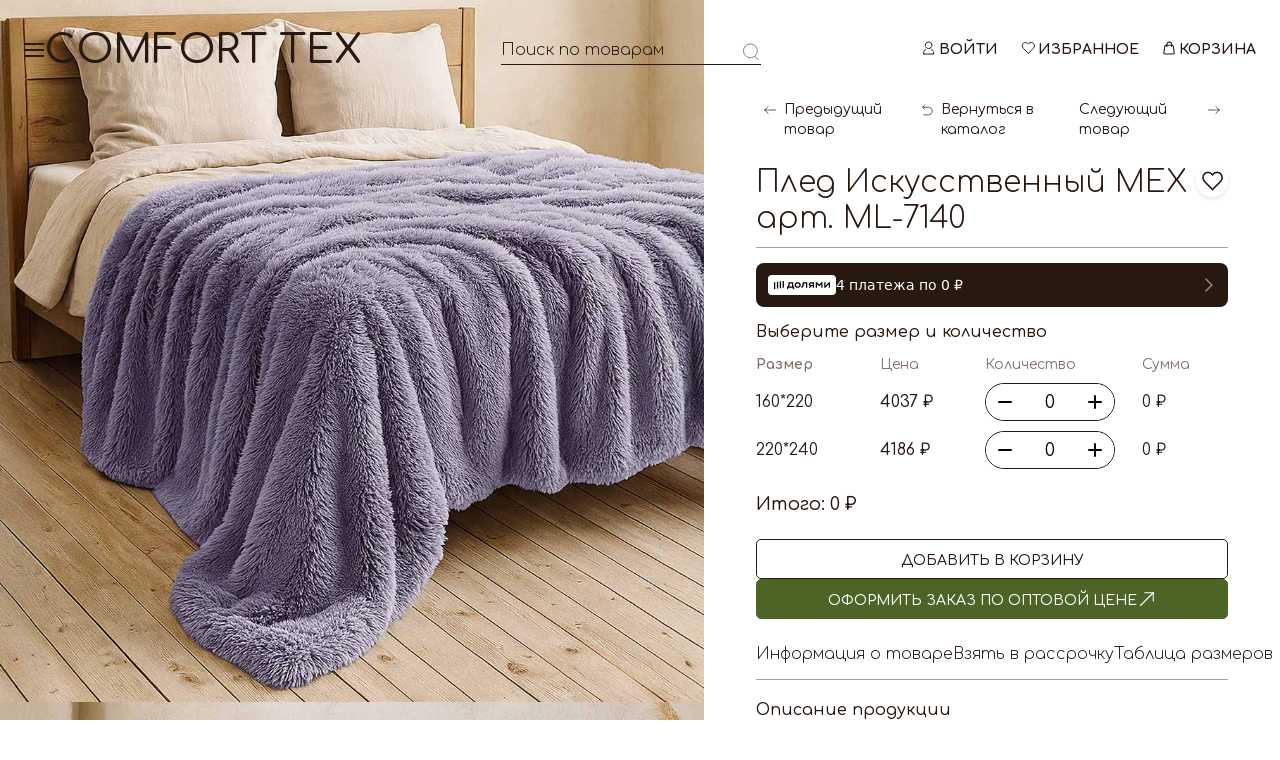

--- FILE ---
content_type: text/html; charset=UTF-8
request_url: https://komforttex.ru/catalog/pledy_iskusstvennyj_mex_premium_dlinnyj_vors/~pled_iskusstvennyj_mex_160200_art_ml_7140_3745126523
body_size: 27820
content:
<!DOCTYPE html>
<html lang="ru">
<head>
    <title>Плед Искусственный МЕХ арт. МL-7140 - купить в Комфорт Текс</title>
    <meta name="language" content="ru">
<meta name="keywords" content="">
<meta name="description" content="Плед Искусственный МЕХ арт. МL-7140 купить пледы и покрывала от производителя из Иваново - Комфорт Текс, доставка по Москве и России.">
<meta property="og:site_name" content="COMFORTTEX">
<meta property="og:url" content="https://komforttex.ru/catalog/pledy_iskusstvennyj_mex_premium_dlinnyj_vors/~pled_iskusstvennyj_mex_160200_art_ml_7140_3745126523">
<meta property="og:title" content="Плед Искусственный МЕХ арт. МL-7140 - купить в Комфорт Текс">
<meta property="og:description" content="Плед Искусственный МЕХ арт. МL-7140 купить пледы и покрывала от производителя из Иваново - Комфорт Текс, доставка по Москве и России.">
<meta property="og:type" content="website">
<meta property="og:latitude" content="57.01045">
<meta property="og:longitude" content="40.95553">
<meta property="og:street_address" content="г. Иваново, ул. Наговицыной-Икрянистовой, д.6, Фабрика им. Балашова">
<meta property="og:locality" content="Российская федерация, Ивановская обл., г. Иваново">
<meta property="og:locale" content="ru_RU">
<meta property="og:region" content="Ивановская область">
<meta property="og:postal_code" content="153003">
<meta property="og:country_name" content="Российская Федерация">
<meta property="og:phone_number" content="+74932344608">
<meta name="robots" content='[]'>
<link href="https://komforttex.ru/catalog/pledy_iskusstvennyj_mex_premium_dlinnyj_vors/~pled_iskusstvennyj_mex_160200_art_ml_7140_3745126523" rel="canonical">
<link href="/assets/9d7bacc9/noty.css?v=1513197394" rel="stylesheet">
<link href="/themes/komforttex/css/jquery.fancybox.min.css?v=1761981648" rel="stylesheet">
<link href="/themes/komforttex/css/style.min.css?v=1761981651" rel="stylesheet">
<script src="/assets/9d7bacc9/noty.js?v=1513197394"></script>    <meta name="csrf-param" content="_csrf">
<meta name="csrf-token" content="5IYUjSX2Ui7RG3sixeibtzt6v_vp5NXLFmtc0PUcBcTW6HjbbYElWJRxQ32vitzGVCPHzY2mkoheHB-Homxwrg==">
    <meta charset="UTF-8">
    <meta http-equiv="X-UA-Compatible" content="IE=edge">
    <meta name="viewport" content="width=device-width, initial-scale=1, user-scalable=no, shrink-to-fit=no">
    <link href="https://fonts.googleapis.com/css2?family=Comfortaa:wght@300;400;500;600;700&display=swap"
          rel="stylesheet">
    <link href="https://fonts.googleapis.com/css2?family=Caveat&display=swap" rel="stylesheet">
    <link rel="icon" href="https://komforttex.ru/favicon.svg">
    <meta name="theme-color" content="#ffffff">
    <meta property="og:image" content="https://komforttex.ru/themes/komforttex/img/logotype.svg"/>
    <script type="text/javascript">
       window.dataLayer = window.dataLayer || []
    </script>
</head>
<body data-controller="App" class="">

<div class="wrapper">
    <script type="application/ld+json">{"@context":"http:\/\/schema.org","@type":"Organization","name":"КомфортТекс","telephone":"+74932344608","email":"info@komforttex.ru","logo":"https:\/\/komforttex.ru\/","address":[{"@type":"PostalAddress","postalCode":"153003","addressLocality":"Российская Федерация, Ивановская область, г.Иваново","addressRegion":"Ивановская область","streetAddress":"г. Иваново, ул. Наговицыной-Икрянистовой, д.6, Фабрика им. Балашова","addressCountry":"Российская Федерация"}],"url":"https:\/\/komforttex.ru"}</script><header class="header header--transparent">
    <div class="header-container">
        <div class="header-column header-sidebar">
            <div class="logotype">
                <button type="button" class="logotype-burger js-burger">
                    <span></span>
                </button>
                                    <a href="/" class="logotype-link">Comfort Tex</a>
                            </div>

            <div class="sidebar-overlay js-burger"></div>
            <div class="sidebar" itemscope="" itemtype="http://schema.org/SiteNavigationElement">
                <div class="sidebar-wrap">
                    <div class="sidebar-column">
                        <ul class="sidebar-tabs">
                                                                                                <li data-modal="registration-redirect">опт</li>
                                    <li class="active">розница</li>
                                    <li data-modal="registration-redirect-sp">сп</li>
                                                                                    </ul>

                        <ul class="sidebar-list" itemprop="about" itemscope="" itemtype="http://schema.org/ItemList">
                            <li itemprop="itemListElement" itemscope="" itemtype="http://schema.org/ItemList">
                                <a href="">Акции и скидки</a>
                                <meta itemprop="name" content="Акции и скидки">
                            </li>
                            <li itemprop="itemListElement" itemscope="" itemtype="http://schema.org/ItemList">
                                <a href="">Новинки поступления</a>
                                <meta itemprop="name" content="Новинки поступления">
                            </li>
                        </ul>
                        <ul class="sidebar-list" itemprop="about" itemscope="" itemtype="http://schema.org/ItemList">
                            


            <li itemprop="itemListElement" itemscope="" itemtype="http://schema.org/ItemList" class="sidebar-list__item">
            <a href="/catalog/komplekty_postelnogo_belya" data-pjax="0">
                Постельное белье            </a>
            <meta itemprop="name" content="Постельное белье" />
                            <ul  itemprop="itemListElement" itemscope="" itemtype="http://schema.org/ItemList" class="">
                                                <li itemprop="itemListElement" itemscope="" itemtype="http://schema.org/ItemList">
                                <a href="/catalog/byaz_provans_collection_shirina_220" data-pjax="0" title="Бязь provans">
                                    Бязь provans                                </a>
                                <meta itemprop="name" content="Бязь provans" />
                            </li>
                                                        <li itemprop="itemListElement" itemscope="" itemtype="http://schema.org/ItemList">
                                <a href="/catalog/byaz_classic_collection_shirina_150" data-pjax="0" title="Бязь classic 150">
                                    Бязь classic 150                                </a>
                                <meta itemprop="name" content="Бязь classic 150" />
                            </li>
                                                        <li itemprop="itemListElement" itemscope="" itemtype="http://schema.org/ItemList">
                                <a href="/catalog/poplin_odnotonnyj" data-pjax="0" title="Поплин однотонный">
                                    Поплин однотонный                                </a>
                                <meta itemprop="name" content="Поплин однотонный" />
                            </li>
                                                        <li itemprop="itemListElement" itemscope="" itemtype="http://schema.org/ItemList">
                                <a href="/catalog/poplin_premium" data-pjax="0" title="Поплин premium">
                                    Поплин premium                                </a>
                                <meta itemprop="name" content="Поплин premium" />
                            </li>
                                                        <li itemprop="itemListElement" itemscope="" itemtype="http://schema.org/ItemList">
                                <a href="/catalog/poplin_premium_detskij" data-pjax="0" title="Поплин детский">
                                    Поплин детский                                </a>
                                <meta itemprop="name" content="Поплин детский" />
                            </li>
                                                        <li itemprop="itemListElement" itemscope="" itemtype="http://schema.org/ItemList">
                                <a href="/catalog/satin_100_xlopok" data-pjax="0" title="Сатин luxury">
                                    Сатин luxury                                </a>
                                <meta itemprop="name" content="Сатин luxury" />
                            </li>
                                                        <li itemprop="itemListElement" itemscope="" itemtype="http://schema.org/ItemList">
                                <a href="/catalog/satin_odnltonnyj__60s___bant_" data-pjax="0" title="Сатин однотонный (60s)">
                                    Сатин однотонный (60s)                                </a>
                                <meta itemprop="name" content="Сатин однотонный (60s)" />
                            </li>
                                                        <li itemprop="itemListElement" itemscope="" itemtype="http://schema.org/ItemList">
                                <a href="/catalog/varenyj_xlopok" data-pjax="0" title="Вареный хлопок">
                                    Вареный хлопок                                </a>
                                <meta itemprop="name" content="Вареный хлопок" />
                            </li>
                                                        <li itemprop="itemListElement" itemscope="" itemtype="http://schema.org/ItemList">
                                <a href="/catalog/flanel" data-pjax="0" title="Фланель">
                                    Фланель                                </a>
                                <meta itemprop="name" content="Фланель" />
                            </li>
                                            </ul>
                        </li>
                <li itemprop="itemListElement" itemscope="" itemtype="http://schema.org/ItemList" class="sidebar-list__item active">
            <a href="/catalog/pledy_i_pokryvala" data-pjax="0">
                Пледы и покрывала            </a>
            <meta itemprop="name" content="Пледы и покрывала" />
                            <ul  itemprop="itemListElement" itemscope="" itemtype="http://schema.org/ItemList" class="active">
                                                <li itemprop="itemListElement" itemscope="" itemtype="http://schema.org/ItemList">
                                <a href="/catalog/pledy_velsoft_kvadraty" data-pjax="0" title="Пледы квадраты">
                                    Пледы квадраты                                </a>
                                <meta itemprop="name" content="Пледы квадраты" />
                            </li>
                                                        <li itemprop="itemListElement" itemscope="" itemtype="http://schema.org/ItemList">
                                <a href="/catalog/pledy_velsoft" data-pjax="0" title="Пледы велсофт">
                                    Пледы велсофт                                </a>
                                <meta itemprop="name" content="Пледы велсофт" />
                            </li>
                                                        <li itemprop="itemListElement" itemscope="" itemtype="http://schema.org/ItemList">
                                <a href="/catalog/pledy_velsoft_premium_shelk_zhakkard" data-pjax="0" title="Пледы шелк-жаккард">
                                    Пледы шелк-жаккард                                </a>
                                <meta itemprop="name" content="Пледы шелк-жаккард" />
                            </li>
                                                        <li itemprop="itemListElement" itemscope="" itemtype="http://schema.org/ItemList">
                                <a href="/catalog/pledy_velsoft_modern_plush" data-pjax="0" title="Пледы плюш">
                                    Пледы плюш                                </a>
                                <meta itemprop="name" content="Пледы плюш" />
                            </li>
                                                        <li itemprop="itemListElement" itemscope="" itemtype="http://schema.org/ItemList">
                                <a href="/catalog/pledy_iskusstvennyj_mex_premium_dlinnyj_vors" data-pjax="0" title="Пледы мех">
                                    Пледы мех                                </a>
                                <meta itemprop="name" content="Пледы мех" />
                            </li>
                                                        <li itemprop="itemListElement" itemscope="" itemtype="http://schema.org/ItemList">
                                <a href="/catalog/pled_mex_krolik" data-pjax="0" title="Плед мех кролик">
                                    Плед мех кролик                                </a>
                                <meta itemprop="name" content="Плед мех кролик" />
                            </li>
                                                        <li itemprop="itemListElement" itemscope="" itemtype="http://schema.org/ItemList">
                                <a href="/catalog/pled_mex_barashek" data-pjax="0" title="Плед мех барашек">
                                    Плед мех барашек                                </a>
                                <meta itemprop="name" content="Плед мех барашек" />
                            </li>
                                                        <li itemprop="itemListElement" itemscope="" itemtype="http://schema.org/ItemList">
                                <a href="/catalog/pled_krupnaya_vyazka" data-pjax="0" title="Плед крупная-вязка">
                                    Плед крупная-вязка                                </a>
                                <meta itemprop="name" content="Плед крупная-вязка" />
                            </li>
                                                        <li itemprop="itemListElement" itemscope="" itemtype="http://schema.org/ItemList">
                                <a href="/catalog/pokryala_muslin_100_xlopok" data-pjax="0" title="Покрывала muslin 100% хлопок">
                                    Покрывала muslin 100% хлопок                                </a>
                                <meta itemprop="name" content="Покрывала muslin 100% хлопок" />
                            </li>
                                                        <li itemprop="itemListElement" itemscope="" itemtype="http://schema.org/ItemList">
                                <a href="/catalog/pokryvala_steganoe_pike_100_xlopok" data-pjax="0" title="Покрывала стеганое пике 100% хлопок">
                                    Покрывала стеганое пике 100% хлопок                                </a>
                                <meta itemprop="name" content="Покрывала стеганое пике 100% хлопок" />
                            </li>
                                                        <li itemprop="itemListElement" itemscope="" itemtype="http://schema.org/ItemList">
                                <a href="/catalog/pledy_gammi" data-pjax="0" title="Пледы gammi">
                                    Пледы gammi                                </a>
                                <meta itemprop="name" content="Пледы gammi" />
                            </li>
                                            </ul>
                        </li>
                <li itemprop="itemListElement" itemscope="" itemtype="http://schema.org/ItemList" class="sidebar-list__item">
            <a href="/catalog/odeyala" data-pjax="0">
                Одеяла            </a>
            <meta itemprop="name" content="Одеяла" />
                            <ul  itemprop="itemListElement" itemscope="" itemtype="http://schema.org/ItemList" class="">
                                                <li itemprop="itemListElement" itemscope="" itemtype="http://schema.org/ItemList">
                                <a href="/catalog/odeyalo_srednee_300_gm" data-pjax="0" title="Среднее 300 г/м">
                                    Среднее 300 г/м                                </a>
                                <meta itemprop="name" content="Среднее 300 г/м" />
                            </li>
                                                        <li itemprop="itemListElement" itemscope="" itemtype="http://schema.org/ItemList">
                                <a href="/catalog/odeyalo_oblegchennoe_170_gm" data-pjax="0" title="Облегченное 170 г/м">
                                    Облегченное 170 г/м                                </a>
                                <meta itemprop="name" content="Облегченное 170 г/м" />
                            </li>
                                                        <li itemprop="itemListElement" itemscope="" itemtype="http://schema.org/ItemList">
                                <a href="/catalog/detskij_ramer_110140" data-pjax="0" title="Детский рамер 110*140">
                                    Детский рамер 110*140                                </a>
                                <meta itemprop="name" content="Детский рамер 110*140" />
                            </li>
                                            </ul>
                        </li>
                <li itemprop="itemListElement" itemscope="" itemtype="http://schema.org/ItemList" class="sidebar-list__item">
            <a href="/catalog/podushki" data-pjax="0">
                Подушки            </a>
            <meta itemprop="name" content="Подушки" />
                    </li>
                <li itemprop="itemListElement" itemscope="" itemtype="http://schema.org/ItemList" class="sidebar-list__item">
            <a href="/catalog/prostyni_na_rezinke" data-pjax="0">
                Простыни на резинке            </a>
            <meta itemprop="name" content="Простыни на резинке" />
                            <ul  itemprop="itemListElement" itemscope="" itemtype="http://schema.org/ItemList" class="">
                                                <li itemprop="itemListElement" itemscope="" itemtype="http://schema.org/ItemList">
                                <a href="/catalog/prostyni_na_rezinke_trikotazh" data-pjax="0" title="Трикотаж">
                                    Трикотаж                                </a>
                                <meta itemprop="name" content="Трикотаж" />
                            </li>
                                                        <li itemprop="itemListElement" itemscope="" itemtype="http://schema.org/ItemList">
                                <a href="/catalog/prostyni_na_rezinke_poplin" data-pjax="0" title="Поплин">
                                    Поплин                                </a>
                                <meta itemprop="name" content="Поплин" />
                            </li>
                                                        <li itemprop="itemListElement" itemscope="" itemtype="http://schema.org/ItemList">
                                <a href="/catalog/prostyni_na_rezinke_satin_100_xlopok" data-pjax="0" title="Сатин luxury">
                                    Сатин luxury                                </a>
                                <meta itemprop="name" content="Сатин luxury" />
                            </li>
                                                        <li itemprop="itemListElement" itemscope="" itemtype="http://schema.org/ItemList">
                                <a href="/catalog/maxra" data-pjax="0" title="Махра">
                                    Махра                                </a>
                                <meta itemprop="name" content="Махра" />
                            </li>
                                            </ul>
                        </li>
                <li itemprop="itemListElement" itemscope="" itemtype="http://schema.org/ItemList" class="sidebar-list__item">
            <a href="/catalog/namatrasniki" data-pjax="0">
                Наматрасники            </a>
            <meta itemprop="name" content="Наматрасники" />
                    </li>
                <li itemprop="itemListElement" itemscope="" itemtype="http://schema.org/ItemList" class="sidebar-list__item">
            <a href="/catalog/polotenca" data-pjax="0">
                Полотенца            </a>
            <meta itemprop="name" content="Полотенца" />
                            <ul  itemprop="itemListElement" itemscope="" itemtype="http://schema.org/ItemList" class="">
                                                <li itemprop="itemListElement" itemscope="" itemtype="http://schema.org/ItemList">
                                <a href="/catalog/polotenca_maxrovye" data-pjax="0" title="Полотенца махровые">
                                    Полотенца махровые                                </a>
                                <meta itemprop="name" content="Полотенца махровые" />
                            </li>
                                            </ul>
                        </li>
                <li itemprop="itemListElement" itemscope="" itemtype="http://schema.org/ItemList" class="sidebar-list__item">
            <a href="/catalog/skaterti" data-pjax="0">
                Скатерти            </a>
            <meta itemprop="name" content="Скатерти" />
                    </li>
                <li itemprop="itemListElement" itemscope="" itemtype="http://schema.org/ItemList" class="sidebar-list__item">
            <a href="/catalog/postelnye_prinadlezhnosti" data-pjax="0">
                Постельные принадлежности            </a>
            <meta itemprop="name" content="Постельные принадлежности" />
                            <ul  itemprop="itemListElement" itemscope="" itemtype="http://schema.org/ItemList" class="">
                                                <li itemprop="itemListElement" itemscope="" itemtype="http://schema.org/ItemList">
                                <a href="/catalog/byaz_provans_collection" data-pjax="0" title="Бязь provans collection">
                                    Бязь provans collection                                </a>
                                <meta itemprop="name" content="Бязь provans collection" />
                            </li>
                                                        <li itemprop="itemListElement" itemscope="" itemtype="http://schema.org/ItemList">
                                <a href="/catalog/postelnie_prinadlejnosti_poplin_premium" data-pjax="0" title="Поплин premium">
                                    Поплин premium                                </a>
                                <meta itemprop="name" content="Поплин premium" />
                            </li>
                                                        <li itemprop="itemListElement" itemscope="" itemtype="http://schema.org/ItemList">
                                <a href="/catalog/mako_satin" data-pjax="0" title="Мако-сатин">
                                    Мако-сатин                                </a>
                                <meta itemprop="name" content="Мако-сатин" />
                            </li>
                                                        <li itemprop="itemListElement" itemscope="" itemtype="http://schema.org/ItemList">
                                <a href="/catalog/trikotazh" data-pjax="0" title="Трикотаж">
                                    Трикотаж                                </a>
                                <meta itemprop="name" content="Трикотаж" />
                            </li>
                                                        <li itemprop="itemListElement" itemscope="" itemtype="http://schema.org/ItemList">
                                <a href="/catalog/satin_odnotonnyj" data-pjax="0" title="Сатин однотонный">
                                    Сатин однотонный                                </a>
                                <meta itemprop="name" content="Сатин однотонный" />
                            </li>
                                            </ul>
                        </li>
                                </ul>
                    </div>
                    <div class="sidebar-column">
                        <ul class="sidebar-list" itemprop="about" itemscope="" itemtype="http://schema.org/ItemList">
                            <li itemprop="itemListElement" itemscope="" itemtype="http://schema.org/ItemList">
                                <a href="/about-fabric">О компании</a>
                                <meta itemprop="name" content="О компании">
                            </li itemprop="itemListElement" itemscope="" itemtype="http://schema.org/ItemList">
                            <li itemprop="itemListElement" itemscope="" itemtype="http://schema.org/ItemList">
                                <a href="/contacts">Контакты</a>
                                <meta itemprop="name" content="Котакты">
                            </li>
                        </ul>
                        <ul class="sidebar-contact">
                            <li>
                                <span>Отдел продаж</span>
                                <a href="tel:+74932344608">8 4932 34-46-08</a>
                            </li>
                            <li>
                                <span>Электронная почта</span>
                                <a href="mailto:mail@komforttex.ru">mail@komforttex.ru</a>
                            </li>
                        </ul>
                    </div>
                </div>
            </div>
        </div>

        
<div itemscope itemtype="https://schema.org/WebSite">

    <meta itemprop="url" content="https://komforttex.ru/" />


    <form class="search" action="/shop/search/index" method="get" data-controller="SearchVariants" itemprop="potentialAction" itemscope="" itemtype="https://schema.org/SearchAction">
        <meta itemprop="target" content="https://komforttex.ru//shop/search/index?q={q}" />

        <input type="text" class="search-input js-srh-input" name="q" value="" placeholder="Поиск по товарам" autocomplete="on" itemprop="query-input">        
        <button class="search-button">
            <svg width="18" height="18">
                <use xlink:href="/themes/komforttex/img/sprite.svg#icon-search"></use>
            </svg>
        </button>
        <div class="search-popup js-search-variants" style="display:none;"></div>
        </form></div>

        <div class="header-column">
            <div class="user-shop">
                <div role="button" class="user-shop__link sm-visible js-search-button">
                    <div class="user-shop__icon">
                        <svg>
                            <use xlink:href="/themes/komforttex/img/sprite.svg#icon-search"></use>
                        </svg>
                    </div>
                    Поиск
                </div>
                                        <a href="https://komforttex.ru/user/login" class="user-shop__link md-hidden">
                            <div class="user-shop__icon">
                                <svg>
                                    <use xlink:href="/themes/komforttex/img/sprite.svg#icon-profile"></use>
                                </svg>
                            </div>
                            Войти
                        </a>
                                                            <a href="https://komforttex.ru/user/shop/favorite"
                       class="user-shop__link md-hidden ">
                        <div class="user-shop__icon">
                            <svg>
                                <use xlink:href="/themes/komforttex/img/sprite.svg#icon-favorite"></use>
                            </svg>
                        </div>
                        Избранное
                    </a>
                            </div>
            <div class="user-shop">
                                    <a href="/shop/basket" class="user-shop__link md-hidden" data-modal="modal-basket">
                        <div class="user-shop__icon">
                            <svg>
                                <use xlink:href="/themes/komforttex/img/sprite.svg#icon-basket"></use>
                            </svg>
                        </div>
                        Корзина
                    </a>
                            </div>
        </div>
    </div>
</header>

<div class="search-popup__overlay"></div>

<div class="modal js-modal" id="registration-redirect">
    <div class="modal-main">
                    <div class="modal-title">
                Внимание!            </div>
                    <button class="modal-close js-modal-close">
            <svg width="18" height="18">
                <use href="/themes/komforttex/img/sprite.svg#icon-close"></use>
            </svg>
        </button>
        <div class="modal-wrap">
                <div class="center">
        Для перехода в оптовый каталог <br>
        Вам необходимо зарегистрироваться как оптовый покупатель
    </div>
    <div class="modal-footer">
        <a href="/user/signup?org=1" class="btn btn--full">ПРОДОЛЖИТЬ</a>
        <button class="btn btn--line btn--full js-close">ОТМЕНИТЬ</button>
    </div>
            </div>
            </div>
</div>
<div class="modal js-modal" id="registration-redirect-sp">
    <div class="modal-main">
                    <div class="modal-title">
                Внимание!            </div>
                    <button class="modal-close js-modal-close">
            <svg width="18" height="18">
                <use href="/themes/komforttex/img/sprite.svg#icon-close"></use>
            </svg>
        </button>
        <div class="modal-wrap">
            
<div class="center">
    Для перехода в каталог совместного покупателя <br>
    Вам необходимо зарегистрироваться как совместный покупатель
</div>
<div class="modal-footer">
    <a href="/user/signup?org=2" class="btn btn--full">ПРОДОЛЖИТЬ</a>
    <button class="btn btn--line btn--full js-modal-close">ОТМЕНИТЬ</button>
</div>

        </div>
            </div>
</div>

<div class="panel-mobile md-visible header--transparent">
    <div class="panel-mobile__layout">
        <a href="/" class="panel-mobile__item">
            <div class="panel-mobile__icon">
                <svg width="20" height="20">
                    <use xlink:href="#icon-panel-home"></use>
                </svg>
            </div>
            <div class="panel-mobile__title">Главная</div>
        </a>
                    <a href="https://komforttex.ru/user/shop/favorite" class="panel-mobile__item">
                <div class="panel-mobile__icon ">
                    <svg width="20" height="20">
                        <use xlink:href="#icon-panel-fav"></use>
                    </svg>
                </div>
                <div class="panel-mobile__title">Избранное</div>
            </a>
                <div class="panel-mobile__item center js-burger">
            <div class="panel-mobile__icon">
                <svg width="20" height="20">
                    <use xlink:href="#icon-panel-catalog"></use>
                </svg>
            </div>
            <div class="panel-mobile__title">Каталог</div>
        </div>
        <a href="/shop/basket" class="panel-mobile__item" data-modal="modal-basket">
            <div class="panel-mobile__icon "><!--добавить класс active-->
                <svg width="20" height="20">
                    <use xlink:href="#icon-panel-basket"></use>
                </svg>
            </div>
            <div class="panel-mobile__title">Корзина</div>
        </a>
        <a href="https://komforttex.ru/user/login" class="panel-mobile__item">
            <div class="panel-mobile__icon">
                <svg width="20" height="20">
                    <use xlink:href="#icon-panel-login"></use>
                </svg>
            </div>
            <div class="panel-mobile__title">Войти</div>
        </a>
    </div>
</div>

<div class="symbol">
    <svg xmlns="http://www.w3.org/2000/svg">
        <symbol viewBox="0 0 24 24" fill="none" id="icon-panel-home">
            <path d="M11.3722 1.50625L1.37225 9.57077C1.13685 9.76061 1 10.0468 1 10.3492V22C1 22.5523 1.44772 23 2 23H7.96552C8.5178 23 8.96552 22.5523 8.96552 22V15.5484C8.96552 14.9961 9.41323 14.5484 9.96552 14.5484H13.8448C14.3971 14.5484 14.8448 14.9961 14.8448 15.5484V22C14.8448 22.5523 15.2925 23 15.8448 23H22C22.5523 23 23 22.5523 23 22V10.3492C23 10.0468 22.8632 9.76061 22.6278 9.57077L12.6278 1.50625C12.2614 1.2108 11.7386 1.2108 11.3722 1.50625Z"
                  stroke-width="1.5" stroke-linejoin="round"/>
        </symbol>
        <symbol viewBox="0 0 28 24" fill="none" id="icon-panel-fav">
            <path d="M24.5072 3.1723C18.9977 -2.08093 13.6484 3.84495 13.6484 3.84495C13.6484 3.84495 8.33112 -2.08094 2.82164 3.17228C-2.68783 9.06614 6.05686 17.2343 6.05686 17.2343C9.99678 20.9179 13.6484 23 13.6484 23C13.6484 23 17.332 20.9179 21.2719 17.2343C21.2719 17.2343 30.0166 9.06616 24.5072 3.1723Z"
                  stroke-width="1.5" stroke-linejoin="round"/>
        </symbol>
        <symbol viewBox="0 0 24 24" fill="none" id="icon-panel-catalog">
            <path d="M20.7238 9.8H11.9738H3.22378C2.17378 9.8 0.53628 10.45 1.12378 12.8C1.64378 14.88 2.74045 19.3333 3.22378 21.2C3.59923 22.65 4.47378 23 5.62378 23H11.9738H18.3238C19.4738 23 20.3484 22.65 20.7238 21.2C21.2071 19.3333 22.3038 14.88 22.8238 12.8C23.4113 10.45 21.7738 9.8 20.7238 9.8Z"
                  stroke-width="1.5" stroke-linejoin="round"/>
            <path d="M8.87378 16.7H15.0738" stroke-width="1.5" stroke-linejoin="round"/>
            <path d="M3.12378 7.9V7.45C3.12378 6.65 3.82378 5.4 5.27378 5.4C7.15378 5.4 10.6071 5.4 11.9738 5.4H18.6738C20.1238 5.4 20.8238 6.65 20.8238 7.45V7.9M5.37378 3.5V3.05C5.37378 2.25 6.07378 1 7.52378 1H11.9738H16.4238C17.8738 1 18.5738 2.25 18.5738 3.05V3.5"
                  stroke-width="1.5" stroke-linejoin="round"/>
        </symbol>
        <symbol viewBox="0 0 24 25" fill="none" id="icon-panel-basket">
            <path d="M17.2201 11.0228L17 7C17 4.9 15.8021 1 12.0477 1C7.64731 1 7 4.82492 7 7L6.87535 11.0228M12.0477 7.79686H19.9626C20.4458 7.79686 20.8599 8.14239 20.9464 8.61781L22.8697 19.186C23.4133 21.8605 22.2562 24 19.3947 24C16.5331 24 12.9419 24 12.0477 24H4.70072C1.83916 24 0.579998 21.8605 1.12365 19.186L3.14326 8.6093C3.23328 8.13785 3.64555 7.79686 4.12552 7.79686H12.0477Z"
                  stroke-width="1.5" stroke-linecap="round" stroke-linejoin="round"/>
        </symbol>
        <symbol viewBox="0 0 24 24" fill="none" id="icon-panel-user">
            <path d="M3 23C4.2 21.6667 7.11429 19 11.7429 19C16.8857 19 19.8 21.6667 21 23" stroke-width="1.5" stroke-linecap="round" stroke-linejoin="round"/>
            <circle cx="12" cy="12" r="4" stroke-width="1.5" stroke-linecap="round" stroke-linejoin="round"/>
            <path d="M1.50358 15C1.17639 13.9801 1 12.8948 1 11.7692C1 5.82155 5.92487 1 12 1C18.0751 1 23 5.82155 23 11.7692C23 12.8948 22.8236 13.9801 22.4964 15"
                  stroke-width="1.5" stroke-linecap="round" stroke-linejoin="round"/>
        </symbol>
        <symbol viewBox="0 0 24 24" fill="none" id="icon-panel-login">
            <path d="M1 16.3499V20.7681C1.01509 21.5121 1.47984 23 3.21811 23C4.95638 23 15.6516 23 20.7819 23C21.5213 22.9696 23 22.4807 23 20.7681C23 19.0555 23 8.3637 23 3.23188C23 2.48792 22.5564 1 20.7819 1C19.0074 1 8.33333 1 3.21811 1C2.47874 1.03037 1 1.51925 1 3.23188C1 4.94451 1 9.53278 1 11.6128H14.8066M14.8066 11.6128L10.7325 7.51346M14.8066 11.6128L10.7325 15.7122" stroke-width="1.5" stroke-linecap="round" stroke-linejoin="round"/>
        </symbol>
    </svg>
</div>
    <main class="wrap">
        <!--    -->
<script type="application/ld+json">{"@context":"http:\/\/schema.org","@type":"Product","name":"Плед Искусственный МЕХ арт. МL-7140","description":"<p>&nbsp; &nbsp; &nbsp;Плед из Искусственного Меха: Роскошь и Комфорт в Каждой Детали !<\/p>\r\n<p>&nbsp; &nbsp; &nbsp;Покорите мир уюта с нашим пледом из искусственного меха, который воплощает в себе утонченное искусство дизайна и непревзойденное качество. Эта авторская коллекция дизайнов, представленная в лимитированной серии, станет настоящим украшением вашего дома.<\/p>\r\n<p>&nbsp; &nbsp; **Погружение в заботу и любовь: Длина ворса в 3 см создает ощущение, будто вы окунулись в мягкое облако. Объёмный и густой плед подарит вам минуты невероятного наслаждения и комфорта, которые вы не захотите прерывать.<\/p>\r\n<p>&nbsp; &nbsp; **Эстетика и функциональность: Пледы обработаны по технологии антипиллинг, что предотвращает образование статического электричества и сохраняет первозданный вид изделия даже после многочисленных стирок. Теперь вы можете наслаждаться нежностью и уютом, не беспокоясь о его внешнем виде.<\/p>\r\n<p>&nbsp; &nbsp; **Премиальное качество: Улучшенная конструкция и повышенная плотность нашего пледа делают его непревзойденным по качеству. Это не просто плед, это настоящее произведение искусства, которое окутывает вас теплом и заботой.<\/p>\r\n<p>&nbsp; &nbsp; **Идеальный подарок: Подарите себе и близким ощущение элитного комфорта с нашим супер премиальным пледом. Это изысканное решение для тех, кто ценит исключительность и желает окружить себя и своих близких подлинной роскошью. Приобретая плед из искусственного меха, вы выбираете не просто изделие, а часть авторской коллекции, которая дарит утонченность и уют каждый день. Наслаждайтесь непревзойденным комфортом и стилем!<\/p>","image":"https:\/\/komforttex.ru\/uploads\/shop\/3745126523+1.jpg","url":"https:\/\/komforttex.ru\/pledy_iskusstvennyj_mex_premium_dlinnyj_vors\/pled_iskusstvennyj_mex_160200_art_ml_7140_3745126523","additionalProperty":"Материал: Искусственный мех 100% п\/э, Плотность ткани: 550 г\/м, Цвет:  оттенки Серо-Синего, Дизайн: Мех","offers":[{"@type":"Offer","price":"4186.00","priceCurrency":"RUR","availability":"http:\/\/schema.org\/InStock","sku":"МL-7140"},{"@type":"Offer","price":"4037.00","priceCurrency":"RUR","availability":"http:\/\/schema.org\/InStock","sku":"МL-7140"}]}</script>
<div class="content-preload">
    <div class="content-preload__title">Comfort Tex</div>
</div>

<div class="content">
    <div class="item">
        <div class="item-column item-content js-sticky-hover">

                            <ul id="breadcrumbs-container" class="breadcrumbs md-hidden"><li><a href="https://komforttex.ru/">Главная</a></li>
<li><a href="https://komforttex.ru/catalog/pledy_i_pokryvala" data-pjax="0">Пледы и Покрывала</a></li>
<li><a href="https://komforttex.ru/catalog/pledy_iskusstvennyj_mex_premium_dlinnyj_vors" data-pjax="0">Пледы Мех</a></li>
<li>Плед Искусственный МЕХ арт. МL-7140</li>
</ul>            
            <div class="item-content-images">
                <div class="item-image-slider splide">
                    <div class="splide__track">
                        <div class="splide__list">
                                                            <a href="https://komforttex.ru/uploads/shop/3745126523+1.jpg"
                                   oncontextmenu="return false"
                                   class="item-image splide__slide" data-fancybox="item">
                                    <img src="https://komforttex.ru/uploads/shop/3745126523+1.jpg"
                                         onerror="this.src='/img/no_photo.jpg'"
                                         alt="Плед Искусственный МЕХ арт. МL-7140"
                                         title="Плед Искусственный МЕХ арт. МL-7140">
                                </a>
                                                            <a href="https://komforttex.ru/uploads/shop/3745126523+2.jpg"
                                   oncontextmenu="return false"
                                   class="item-image splide__slide" data-fancybox="item">
                                    <img src="https://komforttex.ru/uploads/shop/3745126523+2.jpg"
                                         onerror="this.src='/img/no_photo.jpg'"
                                         alt="Плед Искусственный МЕХ арт. МL-7140"
                                         title="Плед Искусственный МЕХ арт. МL-7140">
                                </a>
                                                            <a href="https://komforttex.ru/uploads/shop/3745126523+3.jpg"
                                   oncontextmenu="return false"
                                   class="item-image splide__slide" data-fancybox="item">
                                    <img src="https://komforttex.ru/uploads/shop/3745126523+3.jpg"
                                         onerror="this.src='/img/no_photo.jpg'"
                                         alt="Плед Искусственный МЕХ арт. МL-7140"
                                         title="Плед Искусственный МЕХ арт. МL-7140">
                                </a>
                                                            <a href="https://komforttex.ru/uploads/shop/3745126523+4.jpg"
                                   oncontextmenu="return false"
                                   class="item-image splide__slide" data-fancybox="item">
                                    <img src="https://komforttex.ru/uploads/shop/3745126523+4.jpg"
                                         onerror="this.src='/img/no_photo.jpg'"
                                         alt="Плед Искусственный МЕХ арт. МL-7140"
                                         title="Плед Искусственный МЕХ арт. МL-7140">
                                </a>
                                                            <a href="https://komforttex.ru/uploads/shop/3745126523+5.jpg"
                                   oncontextmenu="return false"
                                   class="item-image splide__slide" data-fancybox="item">
                                    <img src="https://komforttex.ru/uploads/shop/3745126523+5.jpg"
                                         onerror="this.src='/img/no_photo.jpg'"
                                         alt="Плед Искусственный МЕХ арт. МL-7140"
                                         title="Плед Искусственный МЕХ арт. МL-7140">
                                </a>
                                                            <a href="https://komforttex.ru/uploads/shop/3745126523+6.jpg"
                                   oncontextmenu="return false"
                                   class="item-image splide__slide" data-fancybox="item">
                                    <img src="https://komforttex.ru/uploads/shop/3745126523+6.jpg"
                                         onerror="this.src='/img/no_photo.jpg'"
                                         alt="Плед Искусственный МЕХ арт. МL-7140"
                                         title="Плед Искусственный МЕХ арт. МL-7140">
                                </a>
                                                            <a href="https://komforttex.ru/uploads/shop/3745126523+7.jpg"
                                   oncontextmenu="return false"
                                   class="item-image splide__slide" data-fancybox="item">
                                    <img src="https://komforttex.ru/uploads/shop/3745126523+7.jpg"
                                         onerror="this.src='/img/no_photo.jpg'"
                                         alt="Плед Искусственный МЕХ арт. МL-7140"
                                         title="Плед Искусственный МЕХ арт. МL-7140">
                                </a>
                                                            <a href="https://komforttex.ru/uploads/shop/3745126523+8.jpg"
                                   oncontextmenu="return false"
                                   class="item-image splide__slide" data-fancybox="item">
                                    <img src="https://komforttex.ru/uploads/shop/3745126523+8.jpg"
                                         onerror="this.src='/img/no_photo.jpg'"
                                         alt="Плед Искусственный МЕХ арт. МL-7140"
                                         title="Плед Искусственный МЕХ арт. МL-7140">
                                </a>
                                                            <a href="https://komforttex.ru/uploads/shop/3745126523+9.jpg"
                                   oncontextmenu="return false"
                                   class="item-image splide__slide" data-fancybox="item">
                                    <img src="https://komforttex.ru/uploads/shop/3745126523+9.jpg"
                                         onerror="this.src='/img/no_photo.jpg'"
                                         alt="Плед Искусственный МЕХ арт. МL-7140"
                                         title="Плед Искусственный МЕХ арт. МL-7140">
                                </a>
                                                            <a href="https://komforttex.ru/uploads/shop/3745126523+10.jpg"
                                   oncontextmenu="return false"
                                   class="item-image splide__slide" data-fancybox="item">
                                    <img src="https://komforttex.ru/uploads/shop/3745126523+10.jpg"
                                         onerror="this.src='/img/no_photo.jpg'"
                                         alt="Плед Искусственный МЕХ арт. МL-7140"
                                         title="Плед Искусственный МЕХ арт. МL-7140">
                                </a>
                                                            <a href="https://komforttex.ru/uploads/shop/3745126523+11.jpg"
                                   oncontextmenu="return false"
                                   class="item-image splide__slide" data-fancybox="item">
                                    <img src="https://komforttex.ru/uploads/shop/3745126523+11.jpg"
                                         onerror="this.src='/img/no_photo.jpg'"
                                         alt="Плед Искусственный МЕХ арт. МL-7140"
                                         title="Плед Искусственный МЕХ арт. МL-7140">
                                </a>
                                                                                </div>
                    </div>
                </div>
            </div>
        </div>
        <div class="item-column item-aside js-sticky-hover" id="drag-content">
            <div class="item-sticky" id="scroll-content">
                <div class="item-sticky__drag" id="item-sticky-drag"></div>
                <div class="item-navigation xs-hidden">
                                            <a href="https://komforttex.ru/catalog/pledy_iskusstvennyj_mex_premium_dlinnyj_vors/~pled_iskusstvennyj_mex_160200_art_ml_7186_2599219778"
                           class="item-navigation__link">
                            <svg width="14" height="20">
                                <use xlink:href="/themes/komforttex/img/sprite.svg#icon-arrow-prev"></use>
                            </svg>
                            Предыдущий товар
                        </a>
                                            <a href="https://komforttex.ru/catalog/pledy_iskusstvennyj_mex_premium_dlinnyj_vors#3745126523" class="item-navigation__link">
                        <svg width="14" height="20">
                            <use xlink:href="/themes/komforttex/img/sprite.svg#icon-arrow-return"></use>
                        </svg>
                        Вернуться в каталог
                    </a>
                                            <a href="https://komforttex.ru/catalog/pledy_iskusstvennyj_mex_premium_dlinnyj_vors/~pled_iskusstvennyj_mex_160200_art_ml_7168_3822580427"
                           class="item-navigation__link">
                            Следующий товар
                            <svg width="14" height="20">
                                <use xlink:href="/themes/komforttex/img/sprite.svg#icon-arrow-next"></use>
                            </svg>
                        </a>
                                        </div>
                
<div id="card">
        <div class="item-header-wrap">
        <h1 class="item-header">Плед Искусственный МЕХ арт. МL-7140</h1>
                        <button onclick="notify('Для добавления товара в избранное, пожалуйста авторизуйтесь')"
                class="favorite item-favorite">
                            <svg width="22" height="22">
                    <use xlink:href="/themes/komforttex/img/sprite.svg#icon-favorite"></use>
                </svg>
            </button>
                </div>
    <div data-controller="MyCardDetails"
         v-cloak
         data-wholesale-prices='[{"rolePrice":"krupniy_opt","minThreshold":150000},{"rolePrice":"krupniy_opt","minThreshold":150000},{"rolePrice":"krupniy_opt","minThreshold":150000},{"rolePrice":"krupniy_opt","minThreshold":150000},{"rolePrice":"krupniy_opt","minThreshold":150000},{"rolePrice":"krupniy_opt","minThreshold":150000}]'
         data-model='{"item":{"id":3745126523,"name":"Плед Искусственный МЕХ арт. МL-7140","code":"pled_iskusstvennyj_mex_160200_art_ml_7140_3745126523","descr":"\u003Cp\u003E\u0026nbsp; \u0026nbsp; \u0026nbsp;Плед из Искусственного Меха: Роскошь и Комфорт в Каждой Детали !\u003C\/p\u003E\r\n\u003Cp\u003E\u0026nbsp; \u0026nbsp; \u0026nbsp;Покорите мир уюта с нашим пледом из искусственного меха, который воплощает в себе утонченное искусство дизайна и непревзойденное качество. Эта авторская коллекция дизайнов, представленная в лимитированной серии, станет настоящим украшением вашего дома.\u003C\/p\u003E\r\n\u003Cp\u003E\u0026nbsp; \u0026nbsp; **Погружение в заботу и любовь: Длина ворса в 3 см создает ощущение, будто вы окунулись в мягкое облако. Объёмный и густой плед подарит вам минуты невероятного наслаждения и комфорта, которые вы не захотите прерывать.\u003C\/p\u003E\r\n\u003Cp\u003E\u0026nbsp; \u0026nbsp; **Эстетика и функциональность: Пледы обработаны по технологии антипиллинг, что предотвращает образование статического электричества и сохраняет первозданный вид изделия даже после многочисленных стирок. Теперь вы можете наслаждаться нежностью и уютом, не беспокоясь о его внешнем виде.\u003C\/p\u003E\r\n\u003Cp\u003E\u0026nbsp; \u0026nbsp; **Премиальное качество: Улучшенная конструкция и повышенная плотность нашего пледа делают его непревзойденным по качеству. Это не просто плед, это настоящее произведение искусства, которое окутывает вас теплом и заботой.\u003C\/p\u003E\r\n\u003Cp\u003E\u0026nbsp; \u0026nbsp; **Идеальный подарок: Подарите себе и близким ощущение элитного комфорта с нашим супер премиальным пледом. Это изысканное решение для тех, кто ценит исключительность и желает окружить себя и своих близких подлинной роскошью. Приобретая плед из искусственного меха, вы выбираете не просто изделие, а часть авторской коллекции, которая дарит утонченность и уют каждый день. Наслаждайтесь непревзойденным комфортом и стилем!\u003C\/p\u003E","active":1,"deleted":0,"sort":75015,"articul":"МL-7140","image_id":27425,"creation_time":"2022-06-10 12:22:29","update_time":"2026-01-16 22:16:08","json_data":"{\u00221\u0022:[\u0022278\u0022],\u00222\u0022:[\u0022279\u0022],\u00223\u0022:[\u0022306\u0022],\u00224\u0022:[\u0022159\u0022],\u00225\u0022:[\u0022368\u0022,\u0022298\u0022]}","brand_id":null,"multiply":null,"image_type_id":1,"guid":"МL-7140","seo_template":3,"seo_template_id":3,"general_category_id":18,"discount_group_id":null,"color":"","is_dated":null,"unit":null,"tkan":"","external_id":null,"design":"","sticker_id":null,"discount":0,"play_catalog":0,"production_order":""},"isAddCard":0,"cardOptions":[],"id":3745126523,"name":"Плед Искусственный МЕХ арт. МL-7140","code":null,"sort":null,"articul":"МL-7140","image":"\/uploads\/shop\/3745126523+1.jpg","image_id":27425,"images":["\/uploads\/shop\/3745126523+1.jpg","\/uploads\/shop\/3745126523+2.jpg","\/uploads\/shop\/3745126523+3.jpg","\/uploads\/shop\/3745126523+4.jpg","\/uploads\/shop\/3745126523+5.jpg","\/uploads\/shop\/3745126523+6.jpg","\/uploads\/shop\/3745126523+7.jpg","\/uploads\/shop\/3745126523+8.jpg","\/uploads\/shop\/3745126523+9.jpg","\/uploads\/shop\/3745126523+10.jpg","\/uploads\/shop\/3745126523+11.jpg"],"videos":[],"link":null,"price":null,"priceFormatted":null,"discountPrice":null,"discountPriceFormatted":null,"remnants":null,"viewType":null,"isItem":null,"canonicalUrl":"\/catalog\/pledy_iskusstvennyj_mex_premium_dlinnyj_vors\/~pled_iskusstvennyj_mex_160200_art_ml_7140_3745126523","sets":[],"categoryOptions":{"code":"pledy_iskusstvennyj_mex_premium_dlinnyj_vors","id":18,"name":"Пледы Мех","catalog_image_width":1000,"catalog_image_height":1000,"item_thumb_width":76,"item_thumb_height":126,"item_image_width":null,"item_image_height":null},"options":[{"id":1,"name":"Материал","code":"material","value_id":278,"value_name":"Искусственный мех 100% п\/э","value_code":"iskusstvennyj_mex_100_pe","filter":true,"basket":true,"widget_card":false},{"id":2,"name":"Плотность ткани","code":"plotnost_tkani","value_id":279,"value_name":"550 г\/м","value_code":"550_gm","filter":true,"basket":true,"widget_card":false},{"id":3,"name":"Цвет","code":"cvet","value_id":306,"value_name":" оттенки Серо-Синего","value_code":"_ottenki_sero_sinego","filter":true,"basket":true,"widget_card":false},{"id":4,"name":"Дизайн","code":"dizajn","value_id":159,"value_name":"Мех","value_code":"mex","filter":true,"basket":true,"widget_card":false}],"sku":[{"id":390347263,"productId":3745126523,"name":"Плед Искусственный МЕХ арт. МL-7140","barcode":null,"weight":"2140.00","remnants":9999,"realRemnants":4,"descr":"1,5 спальный","articul":"МL-7140","images":[],"price":{"guest":4037,"ind_opt":1740,"krupniy_opt":1797,"opt4":1550,"org":2295,"user":4037},"options":[{"id":5,"name":"Размер","value_id":368,"value_name":"160*220","filter":true,"basket":true}],"discountPrice":{"guest":0,"ind_opt":0,"krupniy_opt":0,"opt4":0,"org":0,"user":0}},{"id":218581415,"productId":3745126523,"name":"Плед Искусственный МЕХ арт. МL-7140","barcode":null,"weight":"3160.00","remnants":9999,"realRemnants":95,"descr":"Евро","articul":"МL-7140","images":[],"price":{"guest":4186,"ind_opt":1890,"krupniy_opt":1947,"opt4":1700,"org":2445,"user":4186},"options":[{"id":5,"name":"Размер","value_id":298,"value_name":"220*240","filter":true,"basket":true}],"discountPrice":{"guest":0,"ind_opt":0,"krupniy_opt":0,"opt4":0,"org":0,"user":0}}],"isShowSku":true,"selectedProps":[],"params":null,"isWaiting":null,"play_catalog":0,"totalRemnants":99,"discount":null,"discountList":null,"favorite":null}'
         data-current-role='guest'>

                 <div class="dolyame-informer" data-modal="modal-dolyame-informer">
            <div class="dolyame-informer__logo">
                <img src="/themes/komforttex/img/dolyame-logo.svg" alt="" width="56" height="8">
            </div>
            <div class="dolyame-informer__value">
                4 платежа по <span>{{totalPriceDolyame.price | formatPrice}}</span> ₽
            </div>
            <div class="dolyame-informer__arrow">
                <svg width="14" height="14">
                    <use xlink:href="/themes/komforttex/img/sprite.svg#icon-next"></use>
                </svg>
            </div>
        </div>
        
        <div class="item-title">
            <div class="item-title__content">
                Выберите размер и количество
                            </div>
            <div class="item-title__aside">

            </div>
        </div>

                    <div class="item-table__overflow">
                <table class="item-table" v-if="remnants > 0">
                    <thead>
                    <tr>
                        <th>Размер</th>
                                                    <th>Цена</th>
                                                                        <th>Количество</th>
                        <th class="sm-hidden">Сумма</th>
                    </tr>
                    </thead>
                    <tbody>
                    <tr v-for="(row, index) in skuRows" :class="{'is-current': row.realRemnants > 0}"
                        :class="{'is-disabled': row.realRemnants <= 0}">
                        <td>
                            {{row.options['Размер']}}
                        </td>
                                                    <td>
                                <div class="price">
                                    {{row['price']['guest'
                                    ]}} ₽
                                </div>
                            </td>
                                                                        <td>
                            <div class="value value-big">
                            <span type="button" class="value-button minus"
                                  @click="row.qnt = row.qnt - 1 < 1 ? 0 : row.qnt - 1"></span>
                                <input class="value-input" type="text" v-model="row.qnt"
                                       @keypress="isNumber($event)"
                                       @change="row.qnt = onChange(row)">
                                <span type="button" class="value-button plus"
                                      @click="checkRemnants(row) ? row.qnt++ : getRemnants(row)"></span>
                            </div>
                        </td>
                        <td class="sm-hidden">
                            {{row['price']['guest'] * row.qnt | formatPrice}} ₽
                        </td>
                    </tr>
                    </tbody>
                </table>
            </div>
                    <div class="item-price" v-if="remnants > 0">
            Итого: <span>{{totalPrice | formatPrice}}</span> ₽
        </div>
        <div class="item-buy">
            <button class="btn btn--full btn--line js-add-to-cart" @click="addToCart()" v-if="!isBasket">
                Добавить в корзину
            </button>
            <a href="/shop/basket" onclick="ym(90834316,'reachGoal','bistrii_perehod_v_korzinu');"
               class="btn btn--full btn--grey" v-if="isBasket">
                <svg width="16" height="16">
                    <use xlink:href="/themes/komforttex/img/sprite.svg#icon-basket"></use>
                </svg>
                Перейти в корзину
            </a>
                                                <a href="/user/signup?org=1" class="btn btn--full btn--green"
                       onclick="ym(90834316,'reachGoal','Perehod_v_optovii_katalog_iz_kartochki')">
                        Оформить заказ по оптовой цене
                        <svg width="20" height="20" class="sm-hidden" style="transform: rotate(-45deg)">
                            <use xlink:href="/themes/komforttex/img/sprite.svg#icon-arrow-next"></use>
                        </svg>
                    </a>
                                    </div>
        <button class="btn btn--full btn--line md-visible" id="show-size-button">
            Выбрать размер
        </button>

        <div class="modal js-modal" id="modal-dolyame-informer">
            <div class="modal-main dolyame-modal">
                <button class="modal-close js-modal-close">
                    <svg width="18" height="18">
                        <use href="/themes/komforttex/img/sprite.svg#icon-close"></use>
                    </svg>
                </button>

                <div class="dolyame-modal__content">
                    <div class="dolyame-modal__logo">
                        <img src="/themes/komforttex/img/dolyame-logo.svg" alt="" width="168" height="24">
                    </div>

                    <div class="dolyame-modal__head">
                        <div class="dolyame-modal__title">
                            Оплатите с Долями 25% <br>
                            от стоимости покупки
                        </div>
                        <div class="dolyame-modal__text">
                            Оставшиеся три платежа спишутся автоматически с шагом в две недели
                        </div>
                    </div>

                    <div class="dolyame-showcase">
    <div class="dolyame-showcase__rows">
                    <div class="dolyame-showcase__column">
                <div class="dolyame-showcase__date">
                    Сегодня                </div>
                <div class="dolyame-showcase__value">
                    <span>{{totalPriceDolyame.price | formatPrice}}</span> ₽
                </div>
            </div>
                    <div class="dolyame-showcase__column">
                <div class="dolyame-showcase__date">
                    30 января                </div>
                <div class="dolyame-showcase__value">
                    <span>{{totalPriceDolyame.price | formatPrice}}</span> ₽
                </div>
            </div>
                    <div class="dolyame-showcase__column">
                <div class="dolyame-showcase__date">
                    13 февраля                </div>
                <div class="dolyame-showcase__value">
                    <span>{{totalPriceDolyame.price | formatPrice}}</span> ₽
                </div>
            </div>
                    <div class="dolyame-showcase__column">
                <div class="dolyame-showcase__date">
                    27 февраля                </div>
                <div class="dolyame-showcase__value">
                    <span>{{totalPriceDolyame.price_last | formatPrice}}</span> ₽
                </div>
            </div>
            </div>
    <div class="dolyame-showcase__info">
        Примерный график, может быть сервисный сбор
    </div>
</div>
                    <div class="dolyame-modal__text">
                        Подробную информацию о работе сервиса можно посмотреть на сайте
                        <a href="https://dolyame.ru" target="_blank">dolyame.ru</a>
                    </div>
                </div>
            </div>
        </div>

    </div>
</div>
                <ul class="item-info-list">
                    <li data-modal="modal-item-info">
                        <span class="sm-visible">О товаре</span>
                        <span class="sm-hidden">Информация о товаре</span>
                    </li>
                    <li>
                        <span class="sm-visible">Рассрочка</span>
                        <span class="sm-hidden">Взять в рассрочку</span>

                    </li>
                    <li data-modal="modal-item-size">
                        <span class="sm-visible">Размеры</span>
                        <span class="sm-hidden">Таблица размеров</span>
                    </li>
                </ul>
                <div class="item-row">
                    <div class="item-title">Описание продукции</div>
                    <p>     Плед из Искусственного Меха: Роскошь и Комфорт в Каждой Детали !</p>
<p>     Покорите мир уюта с нашим пледом из искусственного меха, который воплощает в себе утонченное искусство дизайна и непревзойденное качество. Эта авторская коллекция дизайнов, представленная в лимитированной серии, станет настоящим украшением вашего дома.</p>
<p>    **Погружение в заботу и любовь: Длина ворса в 3 см создает ощущение, будто вы окунулись в мягкое облако. Объёмный и густой плед подарит вам минуты невероятного наслаждения и комфорта, которые вы не захотите прерывать.</p>
<p>    **Эстетика и функциональность: Пледы обработаны по технологии антипиллинг, что предотвращает образование статического электричества и сохраняет первозданный вид изделия даже после многочисленных стирок. Теперь вы можете наслаждаться нежностью и уютом, не беспокоясь о его внешнем виде.</p>
<p>    **Премиальное качество: Улучшенная конструкция и повышенная плотность нашего пледа делают его непревзойденным по качеству. Это не просто плед, это настоящее произведение искусства, которое окутывает вас теплом и заботой.</p>
<p>    **Идеальный подарок: Подарите себе и близким ощущение элитного комфорта с нашим супер премиальным пледом. Это изысканное решение для тех, кто ценит исключительность и желает окружить себя и своих близких подлинной роскошью. Приобретая плед из искусственного меха, вы выбираете не просто изделие, а часть авторской коллекции, которая дарит утонченность и уют каждый день. Наслаждайтесь непревзойденным комфортом и стилем!</p>                </div>
                <div class="md-visible">
                    <div class="offset-top">
    <div class="title center">С этим товаром покупают</div>
    <div class="elements-slider splide">
        <div class="splide__track">
            <div class="splide__list">
                                    <div class="splide__slide">
                        <div id="173273043"
     class="element"
     data-controller="CatalogCardOpt"
     data-sku-list='[{"id":2713308725,"productId":173273043,"name":"Плед Искусственный МЕХ арт. МL-7189","barcode":null,"weight":"2140.00","remnants":9999,"realRemnants":15,"descr":"1,5 спальный","articul":"МL-7189","images":[],"price":{"guest":4037,"ind_opt":1740,"krupniy_opt":1797,"opt4":1550,"org":2295,"user":4037},"options":[{"id":5,"name":"Размер","value_id":368,"value_name":"160*220","filter":true,"basket":true}],"discountPrice":{"guest":0,"ind_opt":0,"krupniy_opt":0,"opt4":0,"org":0,"user":0}},{"id":3558165506,"productId":173273043,"name":"Плед Искусственный МЕХ арт. МL-7189","barcode":null,"weight":"3160.00","remnants":9999,"realRemnants":126,"descr":"Евро","articul":"МL-7189","images":[],"price":{"guest":4186,"ind_opt":1890,"krupniy_opt":1947,"opt4":1700,"org":2445,"user":4186},"options":[{"id":5,"name":"Размер","value_id":298,"value_name":"220*240","filter":true,"basket":true}],"discountPrice":{"guest":0,"ind_opt":0,"krupniy_opt":0,"opt4":0,"org":0,"user":0}}]'>
    <div class="element-content">
                    <a href="/user/signup?org=1"
               class="item-org-link"
               onclick="ym(90834316,'reachGoal','Perehod_v_optovii_katalog')">
               Оформить заказ по оптовой цене
            </a>
                <div class="element-panel">
                        <button class="element-panel__button js-element-shared">
                <svg>
                    <use xlink:href="/themes/komforttex/img/sprite.svg#icon-shared"></use>
                </svg>
            </button>
        </div>
        <a href="https://komforttex.ru/catalog/pledy_iskusstvennyj_mex_premium_dlinnyj_vors/~pled_iskusstvennyj_mex_160200_art_ml_7189_173273043" class="element-video">
                    </a>
        <div class="element-shared">
            <button class="element-panel__button element-shared__close js-element-shared">
                <svg>
                    <use xlink:href="/themes/komforttex/img/sprite.svg#icon-close"></use>
                </svg>
            </button>
            <div class="element-shared__title">Поделиться</div>
            <div class="element-shared__icons">
                <div class="ya-share2"
                     data-url="https://komforttex.ru/catalog/pledy_iskusstvennyj_mex_premium_dlinnyj_vors/~pled_iskusstvennyj_mex_160200_art_ml_7189_173273043"
                     data-curtain data-shape="round"
                     data-services="viber,whatsapp,telegram,vkontakte,odnoklassniki"></div>
            </div>
        </div>
                    <div class="element-image splide">
                <div class="splide__track">
                    <div class="splide__list">
                        <div class="element-image__item splide__slide">
                                                        <a href="https://komforttex.ru/catalog/pledy_iskusstvennyj_mex_premium_dlinnyj_vors/~pled_iskusstvennyj_mex_160200_art_ml_7189_173273043"
                               title="Плед Искусственный МЕХ арт. МL-7189"
                               data-pjax="0">
                                <img data-src="/assets/thumbnail/1000x1000/uploads/shop/173273043+1.jpg"
                                     class="lozad"
                                     alt="Плед Искусственный МЕХ арт. МL-7189">
                            </a>
                        </div>
                                                                                    <div class="element-image__item splide__slide">
                                                                        <a href="https://komforttex.ru/catalog/pledy_iskusstvennyj_mex_premium_dlinnyj_vors/~pled_iskusstvennyj_mex_160200_art_ml_7189_173273043"
                                       title="Плед Искусственный МЕХ арт. МL-7189"
                                       data-pjax="0">
                                        <img data-src="/assets/thumbnail/1000x1000/uploads/shop/173273043+2.jpg"
                                             class="lozad"
                                             alt="Плед Искусственный МЕХ арт. МL-7189">
                                    </a>
                                </div>
                                                                <div class="element-image__item splide__slide">
                                                                        <a href="https://komforttex.ru/catalog/pledy_iskusstvennyj_mex_premium_dlinnyj_vors/~pled_iskusstvennyj_mex_160200_art_ml_7189_173273043"
                                       title="Плед Искусственный МЕХ арт. МL-7189"
                                       data-pjax="0">
                                        <img data-src="/assets/thumbnail/1000x1000/uploads/shop/173273043+3.jpg"
                                             class="lozad"
                                             alt="Плед Искусственный МЕХ арт. МL-7189">
                                    </a>
                                </div>
                                                                <div class="element-image__item splide__slide">
                                                                        <a href="https://komforttex.ru/catalog/pledy_iskusstvennyj_mex_premium_dlinnyj_vors/~pled_iskusstvennyj_mex_160200_art_ml_7189_173273043"
                                       title="Плед Искусственный МЕХ арт. МL-7189"
                                       data-pjax="0">
                                        <img data-src="/assets/thumbnail/1000x1000/uploads/shop/173273043+4.jpg"
                                             class="lozad"
                                             alt="Плед Искусственный МЕХ арт. МL-7189">
                                    </a>
                                </div>
                                                                <div class="element-image__item splide__slide">
                                                                        <a href="https://komforttex.ru/catalog/pledy_iskusstvennyj_mex_premium_dlinnyj_vors/~pled_iskusstvennyj_mex_160200_art_ml_7189_173273043"
                                       title="Плед Искусственный МЕХ арт. МL-7189"
                                       data-pjax="0">
                                        <img data-src="/assets/thumbnail/1000x1000/uploads/shop/173273043+5.jpg"
                                             class="lozad"
                                             alt="Плед Искусственный МЕХ арт. МL-7189">
                                    </a>
                                </div>
                                                                <div class="element-image__item splide__slide">
                                                                        <a href="https://komforttex.ru/catalog/pledy_iskusstvennyj_mex_premium_dlinnyj_vors/~pled_iskusstvennyj_mex_160200_art_ml_7189_173273043"
                                       title="Плед Искусственный МЕХ арт. МL-7189"
                                       data-pjax="0">
                                        <img data-src="/assets/thumbnail/1000x1000/uploads/shop/173273043+6.jpg"
                                             class="lozad"
                                             alt="Плед Искусственный МЕХ арт. МL-7189">
                                    </a>
                                </div>
                                                                <div class="element-image__item splide__slide">
                                                                        <a href="https://komforttex.ru/catalog/pledy_iskusstvennyj_mex_premium_dlinnyj_vors/~pled_iskusstvennyj_mex_160200_art_ml_7189_173273043"
                                       title="Плед Искусственный МЕХ арт. МL-7189"
                                       data-pjax="0">
                                        <img data-src="/assets/thumbnail/1000x1000/uploads/shop/173273043+7.jpg"
                                             class="lozad"
                                             alt="Плед Искусственный МЕХ арт. МL-7189">
                                    </a>
                                </div>
                                                                <div class="element-image__item splide__slide">
                                                                        <a href="https://komforttex.ru/catalog/pledy_iskusstvennyj_mex_premium_dlinnyj_vors/~pled_iskusstvennyj_mex_160200_art_ml_7189_173273043"
                                       title="Плед Искусственный МЕХ арт. МL-7189"
                                       data-pjax="0">
                                        <img data-src="/assets/thumbnail/1000x1000/uploads/shop/173273043+8.jpg"
                                             class="lozad"
                                             alt="Плед Искусственный МЕХ арт. МL-7189">
                                    </a>
                                </div>
                                                                <div class="element-image__item splide__slide">
                                                                        <a href="https://komforttex.ru/catalog/pledy_iskusstvennyj_mex_premium_dlinnyj_vors/~pled_iskusstvennyj_mex_160200_art_ml_7189_173273043"
                                       title="Плед Искусственный МЕХ арт. МL-7189"
                                       data-pjax="0">
                                        <img data-src="/assets/thumbnail/1000x1000/uploads/shop/173273043+9.jpg"
                                             class="lozad"
                                             alt="Плед Искусственный МЕХ арт. МL-7189">
                                    </a>
                                </div>
                                                                <div class="element-image__item splide__slide">
                                                                        <a href="https://komforttex.ru/catalog/pledy_iskusstvennyj_mex_premium_dlinnyj_vors/~pled_iskusstvennyj_mex_160200_art_ml_7189_173273043"
                                       title="Плед Искусственный МЕХ арт. МL-7189"
                                       data-pjax="0">
                                        <img data-src="/assets/thumbnail/1000x1000/uploads/shop/173273043+10.jpg"
                                             class="lozad"
                                             alt="Плед Искусственный МЕХ арт. МL-7189">
                                    </a>
                                </div>
                                                                <div class="element-image__item splide__slide">
                                                                        <a href="https://komforttex.ru/catalog/pledy_iskusstvennyj_mex_premium_dlinnyj_vors/~pled_iskusstvennyj_mex_160200_art_ml_7189_173273043"
                                       title="Плед Искусственный МЕХ арт. МL-7189"
                                       data-pjax="0">
                                        <img data-src="/assets/thumbnail/1000x1000/uploads/shop/173273043+11.jpg"
                                             class="lozad"
                                             alt="Плед Искусственный МЕХ арт. МL-7189">
                                    </a>
                                </div>
                                                                                </div>
                </div>
            </div>
                <div class="element-notify">этот товар в корзине</div>
        <!--element-sizes-->
        <div class="element-sizes">
            <div class="element-sizes__popup">
                <table class="element-sizes__table">
                                        <thead>
                        <tr>
                            <th>Размер</th>
                                                            <th>Цена</th>
                                                        <th>Количество</th>
                        </tr>
                    </thead>
                                            <tr>
                                                    <td>
                                160*220                            </td>
                                                            <td>
                                    4037 ₽
                                </td>
                                                        <td>
                                <div class="value">
    <span data-target="#size_count_2713308725" class="value-button minus js-minus"></span>
    <input type="text"
           value="0"
           name="size_count[2713308725]"
           class="value-input js-variant js-qnt"
           id="size_count_2713308725"
           data-option=""
           data-variant="2713308725"
           data-can-change-sku="false"
           data-min="0"
           onkeyup="this.value = this.value.replace(/[^\d]/g,'');"
           data-target="#size_count_2713308725"
           data-max="9999"
           data-sku-ids="">
    <span data-target="#size_count_2713308725" class="value-button plus js-plus"></span>
</div>
                            </td>
                            </tr>
                                                    <tr>
                                                    <td>
                                220*240                            </td>
                                                            <td>
                                    4186 ₽
                                </td>
                                                        <td>
                                <div class="value">
    <span data-target="#size_count_3558165506" class="value-button minus js-minus"></span>
    <input type="text"
           value="0"
           name="size_count[3558165506]"
           class="value-input js-variant js-qnt"
           id="size_count_3558165506"
           data-option=""
           data-variant="3558165506"
           data-can-change-sku="false"
           data-min="0"
           onkeyup="this.value = this.value.replace(/[^\d]/g,'');"
           data-target="#size_count_3558165506"
           data-max="9999"
           data-sku-ids="">
    <span data-target="#size_count_3558165506" class="value-button plus js-plus"></span>
</div>
                            </td>
                            </tr>
                                            </table>
            </div>
            <div class="element-sizes__buttons">
                                    <button class="element-sizes__button js-element-size">Выберите размер</button>
                    <button class="element-sizes__button active js-add-to-cart">
                        Добавить в корзину
                    </button>
                                </div>
        </div>
    </div>
    <div class="element-info">
        <div class="element-name">
            <a href="https://komforttex.ru/catalog/pledy_iskusstvennyj_mex_premium_dlinnyj_vors/~pled_iskusstvennyj_mex_160200_art_ml_7189_173273043" data-pjax="0">Плед Искусственный МЕХ арт. МL-7189</a>
        </div>
        <div class="element-price price">
            4037 ₽
        </div>
        
    <button onclick="notify('Для добавления товара в избранное , пожалуйста авторизуйтесь')" class="favorite">
        <svg width="18" height="16">
            <use xlink:href="#icon-fav"></use>
        </svg>
    </button>

    </div>
</div>
                    </div>
                                    <div class="splide__slide">
                        <div id="226554257"
     class="element"
     data-controller="CatalogCardOpt"
     data-sku-list='[{"id":1389136123,"productId":226554257,"name":"Плед Искусственный МЕХ арт. ML-7121","barcode":null,"weight":"2140.00","remnants":9999,"realRemnants":0,"descr":"1,5 спальный","articul":"ML-7121","images":[],"price":{"guest":4037,"ind_opt":1740,"krupniy_opt":1797,"org":2295,"user":4037},"options":[{"id":5,"name":"Размер","value_id":368,"value_name":"160*220","filter":true,"basket":true}],"discountPrice":{"guest":0,"ind_opt":0,"krupniy_opt":0,"org":0,"user":0}},{"id":4111312166,"productId":226554257,"name":"Плед Искусственный МЕХ арт. ML-7121","barcode":null,"weight":"3160.00","remnants":9999,"realRemnants":127,"descr":"Евро","articul":"ML-7121","images":[],"price":{"guest":4186,"ind_opt":1890,"krupniy_opt":1947,"opt4":1700,"org":2445,"user":4186},"options":[{"id":5,"name":"Размер","value_id":298,"value_name":"220*240","filter":true,"basket":true}],"discountPrice":{"guest":0,"ind_opt":0,"krupniy_opt":0,"opt4":0,"org":0,"user":0}}]'>
    <div class="element-content">
                    <a href="/user/signup?org=1"
               class="item-org-link"
               onclick="ym(90834316,'reachGoal','Perehod_v_optovii_katalog')">
               Оформить заказ по оптовой цене
            </a>
                <div class="element-panel">
                        <button class="element-panel__button js-element-shared">
                <svg>
                    <use xlink:href="/themes/komforttex/img/sprite.svg#icon-shared"></use>
                </svg>
            </button>
        </div>
        <a href="https://komforttex.ru/catalog/pledy_iskusstvennyj_mex_premium_dlinnyj_vors/~pled_iskusstvennyj_mex_art_ml_7121_226554257" class="element-video">
                    </a>
        <div class="element-shared">
            <button class="element-panel__button element-shared__close js-element-shared">
                <svg>
                    <use xlink:href="/themes/komforttex/img/sprite.svg#icon-close"></use>
                </svg>
            </button>
            <div class="element-shared__title">Поделиться</div>
            <div class="element-shared__icons">
                <div class="ya-share2"
                     data-url="https://komforttex.ru/catalog/pledy_iskusstvennyj_mex_premium_dlinnyj_vors/~pled_iskusstvennyj_mex_art_ml_7121_226554257"
                     data-curtain data-shape="round"
                     data-services="viber,whatsapp,telegram,vkontakte,odnoklassniki"></div>
            </div>
        </div>
                    <div class="element-image splide">
                <div class="splide__track">
                    <div class="splide__list">
                        <div class="element-image__item splide__slide">
                                                        <a href="https://komforttex.ru/catalog/pledy_iskusstvennyj_mex_premium_dlinnyj_vors/~pled_iskusstvennyj_mex_art_ml_7121_226554257"
                               title="Плед Искусственный МЕХ арт. ML-7121"
                               data-pjax="0">
                                <img data-src="/assets/thumbnail/1000x1000/uploads/shop/226554257+1.jpg"
                                     class="lozad"
                                     alt="Плед Искусственный МЕХ арт. ML-7121">
                            </a>
                        </div>
                                                                                    <div class="element-image__item splide__slide">
                                                                        <a href="https://komforttex.ru/catalog/pledy_iskusstvennyj_mex_premium_dlinnyj_vors/~pled_iskusstvennyj_mex_art_ml_7121_226554257"
                                       title="Плед Искусственный МЕХ арт. ML-7121"
                                       data-pjax="0">
                                        <img data-src="/assets/thumbnail/1000x1000/uploads/shop/226554257+2.jpg"
                                             class="lozad"
                                             alt="Плед Искусственный МЕХ арт. ML-7121">
                                    </a>
                                </div>
                                                                <div class="element-image__item splide__slide">
                                                                        <a href="https://komforttex.ru/catalog/pledy_iskusstvennyj_mex_premium_dlinnyj_vors/~pled_iskusstvennyj_mex_art_ml_7121_226554257"
                                       title="Плед Искусственный МЕХ арт. ML-7121"
                                       data-pjax="0">
                                        <img data-src="/assets/thumbnail/1000x1000/uploads/shop/226554257+3.jpg"
                                             class="lozad"
                                             alt="Плед Искусственный МЕХ арт. ML-7121">
                                    </a>
                                </div>
                                                                <div class="element-image__item splide__slide">
                                                                        <a href="https://komforttex.ru/catalog/pledy_iskusstvennyj_mex_premium_dlinnyj_vors/~pled_iskusstvennyj_mex_art_ml_7121_226554257"
                                       title="Плед Искусственный МЕХ арт. ML-7121"
                                       data-pjax="0">
                                        <img data-src="/assets/thumbnail/1000x1000/uploads/shop/226554257+4.jpg"
                                             class="lozad"
                                             alt="Плед Искусственный МЕХ арт. ML-7121">
                                    </a>
                                </div>
                                                                <div class="element-image__item splide__slide">
                                                                        <a href="https://komforttex.ru/catalog/pledy_iskusstvennyj_mex_premium_dlinnyj_vors/~pled_iskusstvennyj_mex_art_ml_7121_226554257"
                                       title="Плед Искусственный МЕХ арт. ML-7121"
                                       data-pjax="0">
                                        <img data-src="/assets/thumbnail/1000x1000/uploads/shop/226554257+5.jpg"
                                             class="lozad"
                                             alt="Плед Искусственный МЕХ арт. ML-7121">
                                    </a>
                                </div>
                                                                <div class="element-image__item splide__slide">
                                                                        <a href="https://komforttex.ru/catalog/pledy_iskusstvennyj_mex_premium_dlinnyj_vors/~pled_iskusstvennyj_mex_art_ml_7121_226554257"
                                       title="Плед Искусственный МЕХ арт. ML-7121"
                                       data-pjax="0">
                                        <img data-src="/assets/thumbnail/1000x1000/uploads/shop/226554257+6.jpg"
                                             class="lozad"
                                             alt="Плед Искусственный МЕХ арт. ML-7121">
                                    </a>
                                </div>
                                                                <div class="element-image__item splide__slide">
                                                                        <a href="https://komforttex.ru/catalog/pledy_iskusstvennyj_mex_premium_dlinnyj_vors/~pled_iskusstvennyj_mex_art_ml_7121_226554257"
                                       title="Плед Искусственный МЕХ арт. ML-7121"
                                       data-pjax="0">
                                        <img data-src="/assets/thumbnail/1000x1000/uploads/shop/226554257+7.jpg"
                                             class="lozad"
                                             alt="Плед Искусственный МЕХ арт. ML-7121">
                                    </a>
                                </div>
                                                                <div class="element-image__item splide__slide">
                                                                        <a href="https://komforttex.ru/catalog/pledy_iskusstvennyj_mex_premium_dlinnyj_vors/~pled_iskusstvennyj_mex_art_ml_7121_226554257"
                                       title="Плед Искусственный МЕХ арт. ML-7121"
                                       data-pjax="0">
                                        <img data-src="/assets/thumbnail/1000x1000/uploads/shop/226554257+8.jpg"
                                             class="lozad"
                                             alt="Плед Искусственный МЕХ арт. ML-7121">
                                    </a>
                                </div>
                                                                <div class="element-image__item splide__slide">
                                                                        <a href="https://komforttex.ru/catalog/pledy_iskusstvennyj_mex_premium_dlinnyj_vors/~pled_iskusstvennyj_mex_art_ml_7121_226554257"
                                       title="Плед Искусственный МЕХ арт. ML-7121"
                                       data-pjax="0">
                                        <img data-src="/assets/thumbnail/1000x1000/uploads/shop/226554257+9.jpg"
                                             class="lozad"
                                             alt="Плед Искусственный МЕХ арт. ML-7121">
                                    </a>
                                </div>
                                                                                </div>
                </div>
            </div>
                <div class="element-notify">этот товар в корзине</div>
        <!--element-sizes-->
        <div class="element-sizes">
            <div class="element-sizes__popup">
                <table class="element-sizes__table">
                                        <thead>
                        <tr>
                            <th>Размер</th>
                                                            <th>Цена</th>
                                                        <th>Количество</th>
                        </tr>
                    </thead>
                                            <tr>
                                                <tr>
                                                    <td>
                                220*240                            </td>
                                                            <td>
                                    4186 ₽
                                </td>
                                                        <td>
                                <div class="value">
    <span data-target="#size_count_4111312166" class="value-button minus js-minus"></span>
    <input type="text"
           value="0"
           name="size_count[4111312166]"
           class="value-input js-variant js-qnt"
           id="size_count_4111312166"
           data-option=""
           data-variant="4111312166"
           data-can-change-sku="false"
           data-min="0"
           onkeyup="this.value = this.value.replace(/[^\d]/g,'');"
           data-target="#size_count_4111312166"
           data-max="9999"
           data-sku-ids="">
    <span data-target="#size_count_4111312166" class="value-button plus js-plus"></span>
</div>
                            </td>
                            </tr>
                                            </table>
            </div>
            <div class="element-sizes__buttons">
                                    <button class="element-sizes__button js-element-size">Выберите размер</button>
                    <button class="element-sizes__button active js-add-to-cart">
                        Добавить в корзину
                    </button>
                                </div>
        </div>
    </div>
    <div class="element-info">
        <div class="element-name">
            <a href="https://komforttex.ru/catalog/pledy_iskusstvennyj_mex_premium_dlinnyj_vors/~pled_iskusstvennyj_mex_art_ml_7121_226554257" data-pjax="0">Плед Искусственный МЕХ арт. ML-7121</a>
        </div>
        <div class="element-price price">
            4037 ₽
        </div>
        
    <button onclick="notify('Для добавления товара в избранное , пожалуйста авторизуйтесь')" class="favorite">
        <svg width="18" height="16">
            <use xlink:href="#icon-fav"></use>
        </svg>
    </button>

    </div>
</div>
                    </div>
                                    <div class="splide__slide">
                        <div id="452891321"
     class="element"
     data-controller="CatalogCardOpt"
     data-sku-list='[{"id":1909017246,"productId":452891321,"name":"Плед Искусственный МЕХ арт. МL-7195","barcode":null,"weight":"3160.00","remnants":9999,"realRemnants":0,"descr":"Евро","articul":"МL-7195","images":[],"price":{"guest":4186,"ind_opt":1890,"krupniy_opt":1947,"opt4":1700,"org":2445,"user":4186},"options":[{"id":5,"name":"Размер","value_id":298,"value_name":"220*240","filter":true,"basket":true}],"discountPrice":{"guest":0,"ind_opt":0,"krupniy_opt":0,"opt4":0,"org":0,"user":0}}]'>
    <div class="element-content">
                    <a href="/user/signup?org=1"
               class="item-org-link"
               onclick="ym(90834316,'reachGoal','Perehod_v_optovii_katalog')">
               Оформить заказ по оптовой цене
            </a>
                <div class="element-panel">
                        <button class="element-panel__button js-element-shared">
                <svg>
                    <use xlink:href="/themes/komforttex/img/sprite.svg#icon-shared"></use>
                </svg>
            </button>
        </div>
        <a href="https://komforttex.ru/catalog/pledy_iskusstvennyj_mex_premium_dlinnyj_vors/~pled_iskusstvennyj_mex_160200_art_ml_7195_452891321" class="element-video">
                    </a>
        <div class="element-shared">
            <button class="element-panel__button element-shared__close js-element-shared">
                <svg>
                    <use xlink:href="/themes/komforttex/img/sprite.svg#icon-close"></use>
                </svg>
            </button>
            <div class="element-shared__title">Поделиться</div>
            <div class="element-shared__icons">
                <div class="ya-share2"
                     data-url="https://komforttex.ru/catalog/pledy_iskusstvennyj_mex_premium_dlinnyj_vors/~pled_iskusstvennyj_mex_160200_art_ml_7195_452891321"
                     data-curtain data-shape="round"
                     data-services="viber,whatsapp,telegram,vkontakte,odnoklassniki"></div>
            </div>
        </div>
                    <div class="element-image splide">
                <div class="splide__track">
                    <div class="splide__list">
                        <div class="element-image__item splide__slide">
                                                        <a href="https://komforttex.ru/catalog/pledy_iskusstvennyj_mex_premium_dlinnyj_vors/~pled_iskusstvennyj_mex_160200_art_ml_7195_452891321"
                               title="Плед Искусственный МЕХ арт. МL-7195"
                               data-pjax="0">
                                <img data-src="/assets/thumbnail/1000x1000/uploads/shop/452891321+1.jpg"
                                     class="lozad"
                                     alt="Плед Искусственный МЕХ арт. МL-7195">
                            </a>
                        </div>
                                                                                    <div class="element-image__item splide__slide">
                                                                        <a href="https://komforttex.ru/catalog/pledy_iskusstvennyj_mex_premium_dlinnyj_vors/~pled_iskusstvennyj_mex_160200_art_ml_7195_452891321"
                                       title="Плед Искусственный МЕХ арт. МL-7195"
                                       data-pjax="0">
                                        <img data-src="/assets/thumbnail/1000x1000/uploads/shop/452891321+2.jpg"
                                             class="lozad"
                                             alt="Плед Искусственный МЕХ арт. МL-7195">
                                    </a>
                                </div>
                                                                <div class="element-image__item splide__slide">
                                                                        <a href="https://komforttex.ru/catalog/pledy_iskusstvennyj_mex_premium_dlinnyj_vors/~pled_iskusstvennyj_mex_160200_art_ml_7195_452891321"
                                       title="Плед Искусственный МЕХ арт. МL-7195"
                                       data-pjax="0">
                                        <img data-src="/assets/thumbnail/1000x1000/uploads/shop/452891321+3.jpg"
                                             class="lozad"
                                             alt="Плед Искусственный МЕХ арт. МL-7195">
                                    </a>
                                </div>
                                                                <div class="element-image__item splide__slide">
                                                                        <a href="https://komforttex.ru/catalog/pledy_iskusstvennyj_mex_premium_dlinnyj_vors/~pled_iskusstvennyj_mex_160200_art_ml_7195_452891321"
                                       title="Плед Искусственный МЕХ арт. МL-7195"
                                       data-pjax="0">
                                        <img data-src="/assets/thumbnail/1000x1000/uploads/shop/452891321+4.jpg"
                                             class="lozad"
                                             alt="Плед Искусственный МЕХ арт. МL-7195">
                                    </a>
                                </div>
                                                                <div class="element-image__item splide__slide">
                                                                        <a href="https://komforttex.ru/catalog/pledy_iskusstvennyj_mex_premium_dlinnyj_vors/~pled_iskusstvennyj_mex_160200_art_ml_7195_452891321"
                                       title="Плед Искусственный МЕХ арт. МL-7195"
                                       data-pjax="0">
                                        <img data-src="/assets/thumbnail/1000x1000/uploads/shop/452891321+5.jpg"
                                             class="lozad"
                                             alt="Плед Искусственный МЕХ арт. МL-7195">
                                    </a>
                                </div>
                                                                <div class="element-image__item splide__slide">
                                                                        <a href="https://komforttex.ru/catalog/pledy_iskusstvennyj_mex_premium_dlinnyj_vors/~pled_iskusstvennyj_mex_160200_art_ml_7195_452891321"
                                       title="Плед Искусственный МЕХ арт. МL-7195"
                                       data-pjax="0">
                                        <img data-src="/assets/thumbnail/1000x1000/uploads/shop/452891321+6.jpg"
                                             class="lozad"
                                             alt="Плед Искусственный МЕХ арт. МL-7195">
                                    </a>
                                </div>
                                                                <div class="element-image__item splide__slide">
                                                                        <a href="https://komforttex.ru/catalog/pledy_iskusstvennyj_mex_premium_dlinnyj_vors/~pled_iskusstvennyj_mex_160200_art_ml_7195_452891321"
                                       title="Плед Искусственный МЕХ арт. МL-7195"
                                       data-pjax="0">
                                        <img data-src="/assets/thumbnail/1000x1000/uploads/shop/452891321+7.jpg"
                                             class="lozad"
                                             alt="Плед Искусственный МЕХ арт. МL-7195">
                                    </a>
                                </div>
                                                                <div class="element-image__item splide__slide">
                                                                        <a href="https://komforttex.ru/catalog/pledy_iskusstvennyj_mex_premium_dlinnyj_vors/~pled_iskusstvennyj_mex_160200_art_ml_7195_452891321"
                                       title="Плед Искусственный МЕХ арт. МL-7195"
                                       data-pjax="0">
                                        <img data-src="/assets/thumbnail/1000x1000/uploads/shop/452891321+8.jpg"
                                             class="lozad"
                                             alt="Плед Искусственный МЕХ арт. МL-7195">
                                    </a>
                                </div>
                                                                                </div>
                </div>
            </div>
                <div class="element-notify">этот товар в корзине</div>
        <!--element-sizes-->
        <div class="element-sizes">
            <div class="element-sizes__popup">
                <table class="element-sizes__table">
                                        <thead>
                        <tr>
                            <th>Размер</th>
                                                            <th>Цена</th>
                                                        <th>Количество</th>
                        </tr>
                    </thead>
                                            <tr>
                                        </table>
            </div>
            <div class="element-sizes__buttons">
                                    <button class="element-sizes__button ">нет в наличии</button>
                    <button class="element-sizes__button active">нет в наличии</button>
                                </div>
        </div>
    </div>
    <div class="element-info">
        <div class="element-name">
            <a href="https://komforttex.ru/catalog/pledy_iskusstvennyj_mex_premium_dlinnyj_vors/~pled_iskusstvennyj_mex_160200_art_ml_7195_452891321" data-pjax="0">Плед Искусственный МЕХ арт. МL-7195</a>
        </div>
        <div class="element-price price">
            4186 ₽
        </div>
        
    <button onclick="notify('Для добавления товара в избранное , пожалуйста авторизуйтесь')" class="favorite">
        <svg width="18" height="16">
            <use xlink:href="#icon-fav"></use>
        </svg>
    </button>

    </div>
</div>
                    </div>
                            </div>
        </div>
    </div>
</div>
<div class="offset-top">
    <div class="title center">Вы ранее смотрели</div>
    <div class="elements-slider splide">
        <div class="splide__track">
            <div class="splide__list">
                                    <div class="splide__slide">
                        <div id="3745126523"
     class="element"
     data-controller="CatalogCardOpt"
     data-sku-list='[{"id":390347263,"productId":3745126523,"name":"Плед Искусственный МЕХ арт. МL-7140","barcode":null,"weight":"2140.00","remnants":9999,"realRemnants":4,"descr":"1,5 спальный","articul":"МL-7140","images":[],"price":{"guest":4037,"ind_opt":1740,"krupniy_opt":1797,"opt4":1550,"org":2295,"user":4037},"options":[{"id":5,"name":"Размер","value_id":368,"value_name":"160*220","filter":true,"basket":true}],"discountPrice":{"guest":0,"ind_opt":0,"krupniy_opt":0,"opt4":0,"org":0,"user":0}},{"id":218581415,"productId":3745126523,"name":"Плед Искусственный МЕХ арт. МL-7140","barcode":null,"weight":"3160.00","remnants":9999,"realRemnants":95,"descr":"Евро","articul":"МL-7140","images":[],"price":{"guest":4186,"ind_opt":1890,"krupniy_opt":1947,"opt4":1700,"org":2445,"user":4186},"options":[{"id":5,"name":"Размер","value_id":298,"value_name":"220*240","filter":true,"basket":true}],"discountPrice":{"guest":0,"ind_opt":0,"krupniy_opt":0,"opt4":0,"org":0,"user":0}}]'>
    <div class="element-content">
                    <a href="/user/signup?org=1"
               class="item-org-link"
               onclick="ym(90834316,'reachGoal','Perehod_v_optovii_katalog')">
               Оформить заказ по оптовой цене
            </a>
                <div class="element-panel">
                        <button class="element-panel__button js-element-shared">
                <svg>
                    <use xlink:href="/themes/komforttex/img/sprite.svg#icon-shared"></use>
                </svg>
            </button>
        </div>
        <a href="https://komforttex.ru/catalog/pledy_iskusstvennyj_mex_premium_dlinnyj_vors/~pled_iskusstvennyj_mex_160200_art_ml_7140_3745126523" class="element-video">
                    </a>
        <div class="element-shared">
            <button class="element-panel__button element-shared__close js-element-shared">
                <svg>
                    <use xlink:href="/themes/komforttex/img/sprite.svg#icon-close"></use>
                </svg>
            </button>
            <div class="element-shared__title">Поделиться</div>
            <div class="element-shared__icons">
                <div class="ya-share2"
                     data-url="https://komforttex.ru/catalog/pledy_iskusstvennyj_mex_premium_dlinnyj_vors/~pled_iskusstvennyj_mex_160200_art_ml_7140_3745126523"
                     data-curtain data-shape="round"
                     data-services="viber,whatsapp,telegram,vkontakte,odnoklassniki"></div>
            </div>
        </div>
                    <div class="element-image splide">
                <div class="splide__track">
                    <div class="splide__list">
                        <div class="element-image__item splide__slide">
                                                        <a href="https://komforttex.ru/catalog/pledy_iskusstvennyj_mex_premium_dlinnyj_vors/~pled_iskusstvennyj_mex_160200_art_ml_7140_3745126523"
                               title="Плед Искусственный МЕХ арт. МL-7140"
                               data-pjax="0">
                                <img data-src="/assets/thumbnail/1000x1000/uploads/shop/3745126523+1.jpg"
                                     class="lozad"
                                     alt="Плед Искусственный МЕХ арт. МL-7140">
                            </a>
                        </div>
                                                                                    <div class="element-image__item splide__slide">
                                                                        <a href="https://komforttex.ru/catalog/pledy_iskusstvennyj_mex_premium_dlinnyj_vors/~pled_iskusstvennyj_mex_160200_art_ml_7140_3745126523"
                                       title="Плед Искусственный МЕХ арт. МL-7140"
                                       data-pjax="0">
                                        <img data-src="/assets/thumbnail/1000x1000/uploads/shop/3745126523+2.jpg"
                                             class="lozad"
                                             alt="Плед Искусственный МЕХ арт. МL-7140">
                                    </a>
                                </div>
                                                                <div class="element-image__item splide__slide">
                                                                        <a href="https://komforttex.ru/catalog/pledy_iskusstvennyj_mex_premium_dlinnyj_vors/~pled_iskusstvennyj_mex_160200_art_ml_7140_3745126523"
                                       title="Плед Искусственный МЕХ арт. МL-7140"
                                       data-pjax="0">
                                        <img data-src="/assets/thumbnail/1000x1000/uploads/shop/3745126523+3.jpg"
                                             class="lozad"
                                             alt="Плед Искусственный МЕХ арт. МL-7140">
                                    </a>
                                </div>
                                                                <div class="element-image__item splide__slide">
                                                                        <a href="https://komforttex.ru/catalog/pledy_iskusstvennyj_mex_premium_dlinnyj_vors/~pled_iskusstvennyj_mex_160200_art_ml_7140_3745126523"
                                       title="Плед Искусственный МЕХ арт. МL-7140"
                                       data-pjax="0">
                                        <img data-src="/assets/thumbnail/1000x1000/uploads/shop/3745126523+4.jpg"
                                             class="lozad"
                                             alt="Плед Искусственный МЕХ арт. МL-7140">
                                    </a>
                                </div>
                                                                <div class="element-image__item splide__slide">
                                                                        <a href="https://komforttex.ru/catalog/pledy_iskusstvennyj_mex_premium_dlinnyj_vors/~pled_iskusstvennyj_mex_160200_art_ml_7140_3745126523"
                                       title="Плед Искусственный МЕХ арт. МL-7140"
                                       data-pjax="0">
                                        <img data-src="/assets/thumbnail/1000x1000/uploads/shop/3745126523+5.jpg"
                                             class="lozad"
                                             alt="Плед Искусственный МЕХ арт. МL-7140">
                                    </a>
                                </div>
                                                                <div class="element-image__item splide__slide">
                                                                        <a href="https://komforttex.ru/catalog/pledy_iskusstvennyj_mex_premium_dlinnyj_vors/~pled_iskusstvennyj_mex_160200_art_ml_7140_3745126523"
                                       title="Плед Искусственный МЕХ арт. МL-7140"
                                       data-pjax="0">
                                        <img data-src="/assets/thumbnail/1000x1000/uploads/shop/3745126523+6.jpg"
                                             class="lozad"
                                             alt="Плед Искусственный МЕХ арт. МL-7140">
                                    </a>
                                </div>
                                                                <div class="element-image__item splide__slide">
                                                                        <a href="https://komforttex.ru/catalog/pledy_iskusstvennyj_mex_premium_dlinnyj_vors/~pled_iskusstvennyj_mex_160200_art_ml_7140_3745126523"
                                       title="Плед Искусственный МЕХ арт. МL-7140"
                                       data-pjax="0">
                                        <img data-src="/assets/thumbnail/1000x1000/uploads/shop/3745126523+7.jpg"
                                             class="lozad"
                                             alt="Плед Искусственный МЕХ арт. МL-7140">
                                    </a>
                                </div>
                                                                <div class="element-image__item splide__slide">
                                                                        <a href="https://komforttex.ru/catalog/pledy_iskusstvennyj_mex_premium_dlinnyj_vors/~pled_iskusstvennyj_mex_160200_art_ml_7140_3745126523"
                                       title="Плед Искусственный МЕХ арт. МL-7140"
                                       data-pjax="0">
                                        <img data-src="/assets/thumbnail/1000x1000/uploads/shop/3745126523+8.jpg"
                                             class="lozad"
                                             alt="Плед Искусственный МЕХ арт. МL-7140">
                                    </a>
                                </div>
                                                                <div class="element-image__item splide__slide">
                                                                        <a href="https://komforttex.ru/catalog/pledy_iskusstvennyj_mex_premium_dlinnyj_vors/~pled_iskusstvennyj_mex_160200_art_ml_7140_3745126523"
                                       title="Плед Искусственный МЕХ арт. МL-7140"
                                       data-pjax="0">
                                        <img data-src="/assets/thumbnail/1000x1000/uploads/shop/3745126523+9.jpg"
                                             class="lozad"
                                             alt="Плед Искусственный МЕХ арт. МL-7140">
                                    </a>
                                </div>
                                                                <div class="element-image__item splide__slide">
                                                                        <a href="https://komforttex.ru/catalog/pledy_iskusstvennyj_mex_premium_dlinnyj_vors/~pled_iskusstvennyj_mex_160200_art_ml_7140_3745126523"
                                       title="Плед Искусственный МЕХ арт. МL-7140"
                                       data-pjax="0">
                                        <img data-src="/assets/thumbnail/1000x1000/uploads/shop/3745126523+10.jpg"
                                             class="lozad"
                                             alt="Плед Искусственный МЕХ арт. МL-7140">
                                    </a>
                                </div>
                                                                <div class="element-image__item splide__slide">
                                                                        <a href="https://komforttex.ru/catalog/pledy_iskusstvennyj_mex_premium_dlinnyj_vors/~pled_iskusstvennyj_mex_160200_art_ml_7140_3745126523"
                                       title="Плед Искусственный МЕХ арт. МL-7140"
                                       data-pjax="0">
                                        <img data-src="/assets/thumbnail/1000x1000/uploads/shop/3745126523+11.jpg"
                                             class="lozad"
                                             alt="Плед Искусственный МЕХ арт. МL-7140">
                                    </a>
                                </div>
                                                                                </div>
                </div>
            </div>
                <div class="element-notify">этот товар в корзине</div>
        <!--element-sizes-->
        <div class="element-sizes">
            <div class="element-sizes__popup">
                <table class="element-sizes__table">
                                        <thead>
                        <tr>
                            <th>Размер</th>
                                                            <th>Цена</th>
                                                        <th>Количество</th>
                        </tr>
                    </thead>
                                            <tr>
                                                    <td>
                                160*220                            </td>
                                                            <td>
                                    4037 ₽
                                </td>
                                                        <td>
                                <div class="value">
    <span data-target="#size_count_390347263" class="value-button minus js-minus"></span>
    <input type="text"
           value="0"
           name="size_count[390347263]"
           class="value-input js-variant js-qnt"
           id="size_count_390347263"
           data-option=""
           data-variant="390347263"
           data-can-change-sku="false"
           data-min="0"
           onkeyup="this.value = this.value.replace(/[^\d]/g,'');"
           data-target="#size_count_390347263"
           data-max="9999"
           data-sku-ids="">
    <span data-target="#size_count_390347263" class="value-button plus js-plus"></span>
</div>
                            </td>
                            </tr>
                                                    <tr>
                                                    <td>
                                220*240                            </td>
                                                            <td>
                                    4186 ₽
                                </td>
                                                        <td>
                                <div class="value">
    <span data-target="#size_count_218581415" class="value-button minus js-minus"></span>
    <input type="text"
           value="0"
           name="size_count[218581415]"
           class="value-input js-variant js-qnt"
           id="size_count_218581415"
           data-option=""
           data-variant="218581415"
           data-can-change-sku="false"
           data-min="0"
           onkeyup="this.value = this.value.replace(/[^\d]/g,'');"
           data-target="#size_count_218581415"
           data-max="9999"
           data-sku-ids="">
    <span data-target="#size_count_218581415" class="value-button plus js-plus"></span>
</div>
                            </td>
                            </tr>
                                            </table>
            </div>
            <div class="element-sizes__buttons">
                                    <button class="element-sizes__button js-element-size">Выберите размер</button>
                    <button class="element-sizes__button active js-add-to-cart">
                        Добавить в корзину
                    </button>
                                </div>
        </div>
    </div>
    <div class="element-info">
        <div class="element-name">
            <a href="https://komforttex.ru/catalog/pledy_iskusstvennyj_mex_premium_dlinnyj_vors/~pled_iskusstvennyj_mex_160200_art_ml_7140_3745126523" data-pjax="0">Плед Искусственный МЕХ арт. МL-7140</a>
        </div>
        <div class="element-price price">
            4037 ₽
        </div>
        
    <button onclick="notify('Для добавления товара в избранное , пожалуйста авторизуйтесь')" class="favorite">
        <svg width="18" height="16">
            <use xlink:href="#icon-fav"></use>
        </svg>
    </button>

    </div>
</div>
                    </div>
                            </div>
        </div>
    </div>
</div>
                </div>
            </div>
        </div>
    </div>
    <div class="md-hidden">
        <div class="offset-top">
    <div class="title center">С этим товаром покупают</div>
    <div class="elements-slider splide">
        <div class="splide__track">
            <div class="splide__list">
                                    <div class="splide__slide">
                        <div id="173273043"
     class="element"
     data-controller="CatalogCardOpt"
     data-sku-list='[{"id":2713308725,"productId":173273043,"name":"Плед Искусственный МЕХ арт. МL-7189","barcode":null,"weight":"2140.00","remnants":9999,"realRemnants":15,"descr":"1,5 спальный","articul":"МL-7189","images":[],"price":{"guest":4037,"ind_opt":1740,"krupniy_opt":1797,"opt4":1550,"org":2295,"user":4037},"options":[{"id":5,"name":"Размер","value_id":368,"value_name":"160*220","filter":true,"basket":true}],"discountPrice":{"guest":0,"ind_opt":0,"krupniy_opt":0,"opt4":0,"org":0,"user":0}},{"id":3558165506,"productId":173273043,"name":"Плед Искусственный МЕХ арт. МL-7189","barcode":null,"weight":"3160.00","remnants":9999,"realRemnants":126,"descr":"Евро","articul":"МL-7189","images":[],"price":{"guest":4186,"ind_opt":1890,"krupniy_opt":1947,"opt4":1700,"org":2445,"user":4186},"options":[{"id":5,"name":"Размер","value_id":298,"value_name":"220*240","filter":true,"basket":true}],"discountPrice":{"guest":0,"ind_opt":0,"krupniy_opt":0,"opt4":0,"org":0,"user":0}}]'>
    <div class="element-content">
                    <a href="/user/signup?org=1"
               class="item-org-link"
               onclick="ym(90834316,'reachGoal','Perehod_v_optovii_katalog')">
               Оформить заказ по оптовой цене
            </a>
                <div class="element-panel">
                        <button class="element-panel__button js-element-shared">
                <svg>
                    <use xlink:href="/themes/komforttex/img/sprite.svg#icon-shared"></use>
                </svg>
            </button>
        </div>
        <a href="https://komforttex.ru/catalog/pledy_iskusstvennyj_mex_premium_dlinnyj_vors/~pled_iskusstvennyj_mex_160200_art_ml_7189_173273043" class="element-video">
                    </a>
        <div class="element-shared">
            <button class="element-panel__button element-shared__close js-element-shared">
                <svg>
                    <use xlink:href="/themes/komforttex/img/sprite.svg#icon-close"></use>
                </svg>
            </button>
            <div class="element-shared__title">Поделиться</div>
            <div class="element-shared__icons">
                <div class="ya-share2"
                     data-url="https://komforttex.ru/catalog/pledy_iskusstvennyj_mex_premium_dlinnyj_vors/~pled_iskusstvennyj_mex_160200_art_ml_7189_173273043"
                     data-curtain data-shape="round"
                     data-services="viber,whatsapp,telegram,vkontakte,odnoklassniki"></div>
            </div>
        </div>
                    <div class="element-image splide">
                <div class="splide__track">
                    <div class="splide__list">
                        <div class="element-image__item splide__slide">
                                                        <a href="https://komforttex.ru/catalog/pledy_iskusstvennyj_mex_premium_dlinnyj_vors/~pled_iskusstvennyj_mex_160200_art_ml_7189_173273043"
                               title="Плед Искусственный МЕХ арт. МL-7189"
                               data-pjax="0">
                                <img data-src="/assets/thumbnail/1000x1000/uploads/shop/173273043+1.jpg"
                                     class="lozad"
                                     alt="Плед Искусственный МЕХ арт. МL-7189">
                            </a>
                        </div>
                                                                                    <div class="element-image__item splide__slide">
                                                                        <a href="https://komforttex.ru/catalog/pledy_iskusstvennyj_mex_premium_dlinnyj_vors/~pled_iskusstvennyj_mex_160200_art_ml_7189_173273043"
                                       title="Плед Искусственный МЕХ арт. МL-7189"
                                       data-pjax="0">
                                        <img data-src="/assets/thumbnail/1000x1000/uploads/shop/173273043+2.jpg"
                                             class="lozad"
                                             alt="Плед Искусственный МЕХ арт. МL-7189">
                                    </a>
                                </div>
                                                                <div class="element-image__item splide__slide">
                                                                        <a href="https://komforttex.ru/catalog/pledy_iskusstvennyj_mex_premium_dlinnyj_vors/~pled_iskusstvennyj_mex_160200_art_ml_7189_173273043"
                                       title="Плед Искусственный МЕХ арт. МL-7189"
                                       data-pjax="0">
                                        <img data-src="/assets/thumbnail/1000x1000/uploads/shop/173273043+3.jpg"
                                             class="lozad"
                                             alt="Плед Искусственный МЕХ арт. МL-7189">
                                    </a>
                                </div>
                                                                <div class="element-image__item splide__slide">
                                                                        <a href="https://komforttex.ru/catalog/pledy_iskusstvennyj_mex_premium_dlinnyj_vors/~pled_iskusstvennyj_mex_160200_art_ml_7189_173273043"
                                       title="Плед Искусственный МЕХ арт. МL-7189"
                                       data-pjax="0">
                                        <img data-src="/assets/thumbnail/1000x1000/uploads/shop/173273043+4.jpg"
                                             class="lozad"
                                             alt="Плед Искусственный МЕХ арт. МL-7189">
                                    </a>
                                </div>
                                                                <div class="element-image__item splide__slide">
                                                                        <a href="https://komforttex.ru/catalog/pledy_iskusstvennyj_mex_premium_dlinnyj_vors/~pled_iskusstvennyj_mex_160200_art_ml_7189_173273043"
                                       title="Плед Искусственный МЕХ арт. МL-7189"
                                       data-pjax="0">
                                        <img data-src="/assets/thumbnail/1000x1000/uploads/shop/173273043+5.jpg"
                                             class="lozad"
                                             alt="Плед Искусственный МЕХ арт. МL-7189">
                                    </a>
                                </div>
                                                                <div class="element-image__item splide__slide">
                                                                        <a href="https://komforttex.ru/catalog/pledy_iskusstvennyj_mex_premium_dlinnyj_vors/~pled_iskusstvennyj_mex_160200_art_ml_7189_173273043"
                                       title="Плед Искусственный МЕХ арт. МL-7189"
                                       data-pjax="0">
                                        <img data-src="/assets/thumbnail/1000x1000/uploads/shop/173273043+6.jpg"
                                             class="lozad"
                                             alt="Плед Искусственный МЕХ арт. МL-7189">
                                    </a>
                                </div>
                                                                <div class="element-image__item splide__slide">
                                                                        <a href="https://komforttex.ru/catalog/pledy_iskusstvennyj_mex_premium_dlinnyj_vors/~pled_iskusstvennyj_mex_160200_art_ml_7189_173273043"
                                       title="Плед Искусственный МЕХ арт. МL-7189"
                                       data-pjax="0">
                                        <img data-src="/assets/thumbnail/1000x1000/uploads/shop/173273043+7.jpg"
                                             class="lozad"
                                             alt="Плед Искусственный МЕХ арт. МL-7189">
                                    </a>
                                </div>
                                                                <div class="element-image__item splide__slide">
                                                                        <a href="https://komforttex.ru/catalog/pledy_iskusstvennyj_mex_premium_dlinnyj_vors/~pled_iskusstvennyj_mex_160200_art_ml_7189_173273043"
                                       title="Плед Искусственный МЕХ арт. МL-7189"
                                       data-pjax="0">
                                        <img data-src="/assets/thumbnail/1000x1000/uploads/shop/173273043+8.jpg"
                                             class="lozad"
                                             alt="Плед Искусственный МЕХ арт. МL-7189">
                                    </a>
                                </div>
                                                                <div class="element-image__item splide__slide">
                                                                        <a href="https://komforttex.ru/catalog/pledy_iskusstvennyj_mex_premium_dlinnyj_vors/~pled_iskusstvennyj_mex_160200_art_ml_7189_173273043"
                                       title="Плед Искусственный МЕХ арт. МL-7189"
                                       data-pjax="0">
                                        <img data-src="/assets/thumbnail/1000x1000/uploads/shop/173273043+9.jpg"
                                             class="lozad"
                                             alt="Плед Искусственный МЕХ арт. МL-7189">
                                    </a>
                                </div>
                                                                <div class="element-image__item splide__slide">
                                                                        <a href="https://komforttex.ru/catalog/pledy_iskusstvennyj_mex_premium_dlinnyj_vors/~pled_iskusstvennyj_mex_160200_art_ml_7189_173273043"
                                       title="Плед Искусственный МЕХ арт. МL-7189"
                                       data-pjax="0">
                                        <img data-src="/assets/thumbnail/1000x1000/uploads/shop/173273043+10.jpg"
                                             class="lozad"
                                             alt="Плед Искусственный МЕХ арт. МL-7189">
                                    </a>
                                </div>
                                                                <div class="element-image__item splide__slide">
                                                                        <a href="https://komforttex.ru/catalog/pledy_iskusstvennyj_mex_premium_dlinnyj_vors/~pled_iskusstvennyj_mex_160200_art_ml_7189_173273043"
                                       title="Плед Искусственный МЕХ арт. МL-7189"
                                       data-pjax="0">
                                        <img data-src="/assets/thumbnail/1000x1000/uploads/shop/173273043+11.jpg"
                                             class="lozad"
                                             alt="Плед Искусственный МЕХ арт. МL-7189">
                                    </a>
                                </div>
                                                                                </div>
                </div>
            </div>
                <div class="element-notify">этот товар в корзине</div>
        <!--element-sizes-->
        <div class="element-sizes">
            <div class="element-sizes__popup">
                <table class="element-sizes__table">
                                        <thead>
                        <tr>
                            <th>Размер</th>
                                                            <th>Цена</th>
                                                        <th>Количество</th>
                        </tr>
                    </thead>
                                            <tr>
                                                    <td>
                                160*220                            </td>
                                                            <td>
                                    4037 ₽
                                </td>
                                                        <td>
                                <div class="value">
    <span data-target="#size_count_2713308725" class="value-button minus js-minus"></span>
    <input type="text"
           value="0"
           name="size_count[2713308725]"
           class="value-input js-variant js-qnt"
           id="size_count_2713308725"
           data-option=""
           data-variant="2713308725"
           data-can-change-sku="false"
           data-min="0"
           onkeyup="this.value = this.value.replace(/[^\d]/g,'');"
           data-target="#size_count_2713308725"
           data-max="9999"
           data-sku-ids="">
    <span data-target="#size_count_2713308725" class="value-button plus js-plus"></span>
</div>
                            </td>
                            </tr>
                                                    <tr>
                                                    <td>
                                220*240                            </td>
                                                            <td>
                                    4186 ₽
                                </td>
                                                        <td>
                                <div class="value">
    <span data-target="#size_count_3558165506" class="value-button minus js-minus"></span>
    <input type="text"
           value="0"
           name="size_count[3558165506]"
           class="value-input js-variant js-qnt"
           id="size_count_3558165506"
           data-option=""
           data-variant="3558165506"
           data-can-change-sku="false"
           data-min="0"
           onkeyup="this.value = this.value.replace(/[^\d]/g,'');"
           data-target="#size_count_3558165506"
           data-max="9999"
           data-sku-ids="">
    <span data-target="#size_count_3558165506" class="value-button plus js-plus"></span>
</div>
                            </td>
                            </tr>
                                            </table>
            </div>
            <div class="element-sizes__buttons">
                                    <button class="element-sizes__button js-element-size">Выберите размер</button>
                    <button class="element-sizes__button active js-add-to-cart">
                        Добавить в корзину
                    </button>
                                </div>
        </div>
    </div>
    <div class="element-info">
        <div class="element-name">
            <a href="https://komforttex.ru/catalog/pledy_iskusstvennyj_mex_premium_dlinnyj_vors/~pled_iskusstvennyj_mex_160200_art_ml_7189_173273043" data-pjax="0">Плед Искусственный МЕХ арт. МL-7189</a>
        </div>
        <div class="element-price price">
            4037 ₽
        </div>
        
    <button onclick="notify('Для добавления товара в избранное , пожалуйста авторизуйтесь')" class="favorite">
        <svg width="18" height="16">
            <use xlink:href="#icon-fav"></use>
        </svg>
    </button>

    </div>
</div>
                    </div>
                                    <div class="splide__slide">
                        <div id="226554257"
     class="element"
     data-controller="CatalogCardOpt"
     data-sku-list='[{"id":1389136123,"productId":226554257,"name":"Плед Искусственный МЕХ арт. ML-7121","barcode":null,"weight":"2140.00","remnants":9999,"realRemnants":0,"descr":"1,5 спальный","articul":"ML-7121","images":[],"price":{"guest":4037,"ind_opt":1740,"krupniy_opt":1797,"org":2295,"user":4037},"options":[{"id":5,"name":"Размер","value_id":368,"value_name":"160*220","filter":true,"basket":true}],"discountPrice":{"guest":0,"ind_opt":0,"krupniy_opt":0,"org":0,"user":0}},{"id":4111312166,"productId":226554257,"name":"Плед Искусственный МЕХ арт. ML-7121","barcode":null,"weight":"3160.00","remnants":9999,"realRemnants":127,"descr":"Евро","articul":"ML-7121","images":[],"price":{"guest":4186,"ind_opt":1890,"krupniy_opt":1947,"opt4":1700,"org":2445,"user":4186},"options":[{"id":5,"name":"Размер","value_id":298,"value_name":"220*240","filter":true,"basket":true}],"discountPrice":{"guest":0,"ind_opt":0,"krupniy_opt":0,"opt4":0,"org":0,"user":0}}]'>
    <div class="element-content">
                    <a href="/user/signup?org=1"
               class="item-org-link"
               onclick="ym(90834316,'reachGoal','Perehod_v_optovii_katalog')">
               Оформить заказ по оптовой цене
            </a>
                <div class="element-panel">
                        <button class="element-panel__button js-element-shared">
                <svg>
                    <use xlink:href="/themes/komforttex/img/sprite.svg#icon-shared"></use>
                </svg>
            </button>
        </div>
        <a href="https://komforttex.ru/catalog/pledy_iskusstvennyj_mex_premium_dlinnyj_vors/~pled_iskusstvennyj_mex_art_ml_7121_226554257" class="element-video">
                    </a>
        <div class="element-shared">
            <button class="element-panel__button element-shared__close js-element-shared">
                <svg>
                    <use xlink:href="/themes/komforttex/img/sprite.svg#icon-close"></use>
                </svg>
            </button>
            <div class="element-shared__title">Поделиться</div>
            <div class="element-shared__icons">
                <div class="ya-share2"
                     data-url="https://komforttex.ru/catalog/pledy_iskusstvennyj_mex_premium_dlinnyj_vors/~pled_iskusstvennyj_mex_art_ml_7121_226554257"
                     data-curtain data-shape="round"
                     data-services="viber,whatsapp,telegram,vkontakte,odnoklassniki"></div>
            </div>
        </div>
                    <div class="element-image splide">
                <div class="splide__track">
                    <div class="splide__list">
                        <div class="element-image__item splide__slide">
                                                        <a href="https://komforttex.ru/catalog/pledy_iskusstvennyj_mex_premium_dlinnyj_vors/~pled_iskusstvennyj_mex_art_ml_7121_226554257"
                               title="Плед Искусственный МЕХ арт. ML-7121"
                               data-pjax="0">
                                <img data-src="/assets/thumbnail/1000x1000/uploads/shop/226554257+1.jpg"
                                     class="lozad"
                                     alt="Плед Искусственный МЕХ арт. ML-7121">
                            </a>
                        </div>
                                                                                    <div class="element-image__item splide__slide">
                                                                        <a href="https://komforttex.ru/catalog/pledy_iskusstvennyj_mex_premium_dlinnyj_vors/~pled_iskusstvennyj_mex_art_ml_7121_226554257"
                                       title="Плед Искусственный МЕХ арт. ML-7121"
                                       data-pjax="0">
                                        <img data-src="/assets/thumbnail/1000x1000/uploads/shop/226554257+2.jpg"
                                             class="lozad"
                                             alt="Плед Искусственный МЕХ арт. ML-7121">
                                    </a>
                                </div>
                                                                <div class="element-image__item splide__slide">
                                                                        <a href="https://komforttex.ru/catalog/pledy_iskusstvennyj_mex_premium_dlinnyj_vors/~pled_iskusstvennyj_mex_art_ml_7121_226554257"
                                       title="Плед Искусственный МЕХ арт. ML-7121"
                                       data-pjax="0">
                                        <img data-src="/assets/thumbnail/1000x1000/uploads/shop/226554257+3.jpg"
                                             class="lozad"
                                             alt="Плед Искусственный МЕХ арт. ML-7121">
                                    </a>
                                </div>
                                                                <div class="element-image__item splide__slide">
                                                                        <a href="https://komforttex.ru/catalog/pledy_iskusstvennyj_mex_premium_dlinnyj_vors/~pled_iskusstvennyj_mex_art_ml_7121_226554257"
                                       title="Плед Искусственный МЕХ арт. ML-7121"
                                       data-pjax="0">
                                        <img data-src="/assets/thumbnail/1000x1000/uploads/shop/226554257+4.jpg"
                                             class="lozad"
                                             alt="Плед Искусственный МЕХ арт. ML-7121">
                                    </a>
                                </div>
                                                                <div class="element-image__item splide__slide">
                                                                        <a href="https://komforttex.ru/catalog/pledy_iskusstvennyj_mex_premium_dlinnyj_vors/~pled_iskusstvennyj_mex_art_ml_7121_226554257"
                                       title="Плед Искусственный МЕХ арт. ML-7121"
                                       data-pjax="0">
                                        <img data-src="/assets/thumbnail/1000x1000/uploads/shop/226554257+5.jpg"
                                             class="lozad"
                                             alt="Плед Искусственный МЕХ арт. ML-7121">
                                    </a>
                                </div>
                                                                <div class="element-image__item splide__slide">
                                                                        <a href="https://komforttex.ru/catalog/pledy_iskusstvennyj_mex_premium_dlinnyj_vors/~pled_iskusstvennyj_mex_art_ml_7121_226554257"
                                       title="Плед Искусственный МЕХ арт. ML-7121"
                                       data-pjax="0">
                                        <img data-src="/assets/thumbnail/1000x1000/uploads/shop/226554257+6.jpg"
                                             class="lozad"
                                             alt="Плед Искусственный МЕХ арт. ML-7121">
                                    </a>
                                </div>
                                                                <div class="element-image__item splide__slide">
                                                                        <a href="https://komforttex.ru/catalog/pledy_iskusstvennyj_mex_premium_dlinnyj_vors/~pled_iskusstvennyj_mex_art_ml_7121_226554257"
                                       title="Плед Искусственный МЕХ арт. ML-7121"
                                       data-pjax="0">
                                        <img data-src="/assets/thumbnail/1000x1000/uploads/shop/226554257+7.jpg"
                                             class="lozad"
                                             alt="Плед Искусственный МЕХ арт. ML-7121">
                                    </a>
                                </div>
                                                                <div class="element-image__item splide__slide">
                                                                        <a href="https://komforttex.ru/catalog/pledy_iskusstvennyj_mex_premium_dlinnyj_vors/~pled_iskusstvennyj_mex_art_ml_7121_226554257"
                                       title="Плед Искусственный МЕХ арт. ML-7121"
                                       data-pjax="0">
                                        <img data-src="/assets/thumbnail/1000x1000/uploads/shop/226554257+8.jpg"
                                             class="lozad"
                                             alt="Плед Искусственный МЕХ арт. ML-7121">
                                    </a>
                                </div>
                                                                <div class="element-image__item splide__slide">
                                                                        <a href="https://komforttex.ru/catalog/pledy_iskusstvennyj_mex_premium_dlinnyj_vors/~pled_iskusstvennyj_mex_art_ml_7121_226554257"
                                       title="Плед Искусственный МЕХ арт. ML-7121"
                                       data-pjax="0">
                                        <img data-src="/assets/thumbnail/1000x1000/uploads/shop/226554257+9.jpg"
                                             class="lozad"
                                             alt="Плед Искусственный МЕХ арт. ML-7121">
                                    </a>
                                </div>
                                                                                </div>
                </div>
            </div>
                <div class="element-notify">этот товар в корзине</div>
        <!--element-sizes-->
        <div class="element-sizes">
            <div class="element-sizes__popup">
                <table class="element-sizes__table">
                                        <thead>
                        <tr>
                            <th>Размер</th>
                                                            <th>Цена</th>
                                                        <th>Количество</th>
                        </tr>
                    </thead>
                                            <tr>
                                                <tr>
                                                    <td>
                                220*240                            </td>
                                                            <td>
                                    4186 ₽
                                </td>
                                                        <td>
                                <div class="value">
    <span data-target="#size_count_4111312166" class="value-button minus js-minus"></span>
    <input type="text"
           value="0"
           name="size_count[4111312166]"
           class="value-input js-variant js-qnt"
           id="size_count_4111312166"
           data-option=""
           data-variant="4111312166"
           data-can-change-sku="false"
           data-min="0"
           onkeyup="this.value = this.value.replace(/[^\d]/g,'');"
           data-target="#size_count_4111312166"
           data-max="9999"
           data-sku-ids="">
    <span data-target="#size_count_4111312166" class="value-button plus js-plus"></span>
</div>
                            </td>
                            </tr>
                                            </table>
            </div>
            <div class="element-sizes__buttons">
                                    <button class="element-sizes__button js-element-size">Выберите размер</button>
                    <button class="element-sizes__button active js-add-to-cart">
                        Добавить в корзину
                    </button>
                                </div>
        </div>
    </div>
    <div class="element-info">
        <div class="element-name">
            <a href="https://komforttex.ru/catalog/pledy_iskusstvennyj_mex_premium_dlinnyj_vors/~pled_iskusstvennyj_mex_art_ml_7121_226554257" data-pjax="0">Плед Искусственный МЕХ арт. ML-7121</a>
        </div>
        <div class="element-price price">
            4037 ₽
        </div>
        
    <button onclick="notify('Для добавления товара в избранное , пожалуйста авторизуйтесь')" class="favorite">
        <svg width="18" height="16">
            <use xlink:href="#icon-fav"></use>
        </svg>
    </button>

    </div>
</div>
                    </div>
                                    <div class="splide__slide">
                        <div id="452891321"
     class="element"
     data-controller="CatalogCardOpt"
     data-sku-list='[{"id":1909017246,"productId":452891321,"name":"Плед Искусственный МЕХ арт. МL-7195","barcode":null,"weight":"3160.00","remnants":9999,"realRemnants":0,"descr":"Евро","articul":"МL-7195","images":[],"price":{"guest":4186,"ind_opt":1890,"krupniy_opt":1947,"opt4":1700,"org":2445,"user":4186},"options":[{"id":5,"name":"Размер","value_id":298,"value_name":"220*240","filter":true,"basket":true}],"discountPrice":{"guest":0,"ind_opt":0,"krupniy_opt":0,"opt4":0,"org":0,"user":0}}]'>
    <div class="element-content">
                    <a href="/user/signup?org=1"
               class="item-org-link"
               onclick="ym(90834316,'reachGoal','Perehod_v_optovii_katalog')">
               Оформить заказ по оптовой цене
            </a>
                <div class="element-panel">
                        <button class="element-panel__button js-element-shared">
                <svg>
                    <use xlink:href="/themes/komforttex/img/sprite.svg#icon-shared"></use>
                </svg>
            </button>
        </div>
        <a href="https://komforttex.ru/catalog/pledy_iskusstvennyj_mex_premium_dlinnyj_vors/~pled_iskusstvennyj_mex_160200_art_ml_7195_452891321" class="element-video">
                    </a>
        <div class="element-shared">
            <button class="element-panel__button element-shared__close js-element-shared">
                <svg>
                    <use xlink:href="/themes/komforttex/img/sprite.svg#icon-close"></use>
                </svg>
            </button>
            <div class="element-shared__title">Поделиться</div>
            <div class="element-shared__icons">
                <div class="ya-share2"
                     data-url="https://komforttex.ru/catalog/pledy_iskusstvennyj_mex_premium_dlinnyj_vors/~pled_iskusstvennyj_mex_160200_art_ml_7195_452891321"
                     data-curtain data-shape="round"
                     data-services="viber,whatsapp,telegram,vkontakte,odnoklassniki"></div>
            </div>
        </div>
                    <div class="element-image splide">
                <div class="splide__track">
                    <div class="splide__list">
                        <div class="element-image__item splide__slide">
                                                        <a href="https://komforttex.ru/catalog/pledy_iskusstvennyj_mex_premium_dlinnyj_vors/~pled_iskusstvennyj_mex_160200_art_ml_7195_452891321"
                               title="Плед Искусственный МЕХ арт. МL-7195"
                               data-pjax="0">
                                <img data-src="/assets/thumbnail/1000x1000/uploads/shop/452891321+1.jpg"
                                     class="lozad"
                                     alt="Плед Искусственный МЕХ арт. МL-7195">
                            </a>
                        </div>
                                                                                    <div class="element-image__item splide__slide">
                                                                        <a href="https://komforttex.ru/catalog/pledy_iskusstvennyj_mex_premium_dlinnyj_vors/~pled_iskusstvennyj_mex_160200_art_ml_7195_452891321"
                                       title="Плед Искусственный МЕХ арт. МL-7195"
                                       data-pjax="0">
                                        <img data-src="/assets/thumbnail/1000x1000/uploads/shop/452891321+2.jpg"
                                             class="lozad"
                                             alt="Плед Искусственный МЕХ арт. МL-7195">
                                    </a>
                                </div>
                                                                <div class="element-image__item splide__slide">
                                                                        <a href="https://komforttex.ru/catalog/pledy_iskusstvennyj_mex_premium_dlinnyj_vors/~pled_iskusstvennyj_mex_160200_art_ml_7195_452891321"
                                       title="Плед Искусственный МЕХ арт. МL-7195"
                                       data-pjax="0">
                                        <img data-src="/assets/thumbnail/1000x1000/uploads/shop/452891321+3.jpg"
                                             class="lozad"
                                             alt="Плед Искусственный МЕХ арт. МL-7195">
                                    </a>
                                </div>
                                                                <div class="element-image__item splide__slide">
                                                                        <a href="https://komforttex.ru/catalog/pledy_iskusstvennyj_mex_premium_dlinnyj_vors/~pled_iskusstvennyj_mex_160200_art_ml_7195_452891321"
                                       title="Плед Искусственный МЕХ арт. МL-7195"
                                       data-pjax="0">
                                        <img data-src="/assets/thumbnail/1000x1000/uploads/shop/452891321+4.jpg"
                                             class="lozad"
                                             alt="Плед Искусственный МЕХ арт. МL-7195">
                                    </a>
                                </div>
                                                                <div class="element-image__item splide__slide">
                                                                        <a href="https://komforttex.ru/catalog/pledy_iskusstvennyj_mex_premium_dlinnyj_vors/~pled_iskusstvennyj_mex_160200_art_ml_7195_452891321"
                                       title="Плед Искусственный МЕХ арт. МL-7195"
                                       data-pjax="0">
                                        <img data-src="/assets/thumbnail/1000x1000/uploads/shop/452891321+5.jpg"
                                             class="lozad"
                                             alt="Плед Искусственный МЕХ арт. МL-7195">
                                    </a>
                                </div>
                                                                <div class="element-image__item splide__slide">
                                                                        <a href="https://komforttex.ru/catalog/pledy_iskusstvennyj_mex_premium_dlinnyj_vors/~pled_iskusstvennyj_mex_160200_art_ml_7195_452891321"
                                       title="Плед Искусственный МЕХ арт. МL-7195"
                                       data-pjax="0">
                                        <img data-src="/assets/thumbnail/1000x1000/uploads/shop/452891321+6.jpg"
                                             class="lozad"
                                             alt="Плед Искусственный МЕХ арт. МL-7195">
                                    </a>
                                </div>
                                                                <div class="element-image__item splide__slide">
                                                                        <a href="https://komforttex.ru/catalog/pledy_iskusstvennyj_mex_premium_dlinnyj_vors/~pled_iskusstvennyj_mex_160200_art_ml_7195_452891321"
                                       title="Плед Искусственный МЕХ арт. МL-7195"
                                       data-pjax="0">
                                        <img data-src="/assets/thumbnail/1000x1000/uploads/shop/452891321+7.jpg"
                                             class="lozad"
                                             alt="Плед Искусственный МЕХ арт. МL-7195">
                                    </a>
                                </div>
                                                                <div class="element-image__item splide__slide">
                                                                        <a href="https://komforttex.ru/catalog/pledy_iskusstvennyj_mex_premium_dlinnyj_vors/~pled_iskusstvennyj_mex_160200_art_ml_7195_452891321"
                                       title="Плед Искусственный МЕХ арт. МL-7195"
                                       data-pjax="0">
                                        <img data-src="/assets/thumbnail/1000x1000/uploads/shop/452891321+8.jpg"
                                             class="lozad"
                                             alt="Плед Искусственный МЕХ арт. МL-7195">
                                    </a>
                                </div>
                                                                                </div>
                </div>
            </div>
                <div class="element-notify">этот товар в корзине</div>
        <!--element-sizes-->
        <div class="element-sizes">
            <div class="element-sizes__popup">
                <table class="element-sizes__table">
                                        <thead>
                        <tr>
                            <th>Размер</th>
                                                            <th>Цена</th>
                                                        <th>Количество</th>
                        </tr>
                    </thead>
                                            <tr>
                                        </table>
            </div>
            <div class="element-sizes__buttons">
                                    <button class="element-sizes__button ">нет в наличии</button>
                    <button class="element-sizes__button active">нет в наличии</button>
                                </div>
        </div>
    </div>
    <div class="element-info">
        <div class="element-name">
            <a href="https://komforttex.ru/catalog/pledy_iskusstvennyj_mex_premium_dlinnyj_vors/~pled_iskusstvennyj_mex_160200_art_ml_7195_452891321" data-pjax="0">Плед Искусственный МЕХ арт. МL-7195</a>
        </div>
        <div class="element-price price">
            4186 ₽
        </div>
        
    <button onclick="notify('Для добавления товара в избранное , пожалуйста авторизуйтесь')" class="favorite">
        <svg width="18" height="16">
            <use xlink:href="#icon-fav"></use>
        </svg>
    </button>

    </div>
</div>
                    </div>
                            </div>
        </div>
    </div>
</div>
<div class="offset-top">
    <div class="title center">Вы ранее смотрели</div>
    <div class="elements-slider splide">
        <div class="splide__track">
            <div class="splide__list">
                                    <div class="splide__slide">
                        <div id="3745126523"
     class="element"
     data-controller="CatalogCardOpt"
     data-sku-list='[{"id":390347263,"productId":3745126523,"name":"Плед Искусственный МЕХ арт. МL-7140","barcode":null,"weight":"2140.00","remnants":9999,"realRemnants":4,"descr":"1,5 спальный","articul":"МL-7140","images":[],"price":{"guest":4037,"ind_opt":1740,"krupniy_opt":1797,"opt4":1550,"org":2295,"user":4037},"options":[{"id":5,"name":"Размер","value_id":368,"value_name":"160*220","filter":true,"basket":true}],"discountPrice":{"guest":0,"ind_opt":0,"krupniy_opt":0,"opt4":0,"org":0,"user":0}},{"id":218581415,"productId":3745126523,"name":"Плед Искусственный МЕХ арт. МL-7140","barcode":null,"weight":"3160.00","remnants":9999,"realRemnants":95,"descr":"Евро","articul":"МL-7140","images":[],"price":{"guest":4186,"ind_opt":1890,"krupniy_opt":1947,"opt4":1700,"org":2445,"user":4186},"options":[{"id":5,"name":"Размер","value_id":298,"value_name":"220*240","filter":true,"basket":true}],"discountPrice":{"guest":0,"ind_opt":0,"krupniy_opt":0,"opt4":0,"org":0,"user":0}}]'>
    <div class="element-content">
                    <a href="/user/signup?org=1"
               class="item-org-link"
               onclick="ym(90834316,'reachGoal','Perehod_v_optovii_katalog')">
               Оформить заказ по оптовой цене
            </a>
                <div class="element-panel">
                        <button class="element-panel__button js-element-shared">
                <svg>
                    <use xlink:href="/themes/komforttex/img/sprite.svg#icon-shared"></use>
                </svg>
            </button>
        </div>
        <a href="https://komforttex.ru/catalog/pledy_iskusstvennyj_mex_premium_dlinnyj_vors/~pled_iskusstvennyj_mex_160200_art_ml_7140_3745126523" class="element-video">
                    </a>
        <div class="element-shared">
            <button class="element-panel__button element-shared__close js-element-shared">
                <svg>
                    <use xlink:href="/themes/komforttex/img/sprite.svg#icon-close"></use>
                </svg>
            </button>
            <div class="element-shared__title">Поделиться</div>
            <div class="element-shared__icons">
                <div class="ya-share2"
                     data-url="https://komforttex.ru/catalog/pledy_iskusstvennyj_mex_premium_dlinnyj_vors/~pled_iskusstvennyj_mex_160200_art_ml_7140_3745126523"
                     data-curtain data-shape="round"
                     data-services="viber,whatsapp,telegram,vkontakte,odnoklassniki"></div>
            </div>
        </div>
                    <div class="element-image splide">
                <div class="splide__track">
                    <div class="splide__list">
                        <div class="element-image__item splide__slide">
                                                        <a href="https://komforttex.ru/catalog/pledy_iskusstvennyj_mex_premium_dlinnyj_vors/~pled_iskusstvennyj_mex_160200_art_ml_7140_3745126523"
                               title="Плед Искусственный МЕХ арт. МL-7140"
                               data-pjax="0">
                                <img data-src="/assets/thumbnail/1000x1000/uploads/shop/3745126523+1.jpg"
                                     class="lozad"
                                     alt="Плед Искусственный МЕХ арт. МL-7140">
                            </a>
                        </div>
                                                                                    <div class="element-image__item splide__slide">
                                                                        <a href="https://komforttex.ru/catalog/pledy_iskusstvennyj_mex_premium_dlinnyj_vors/~pled_iskusstvennyj_mex_160200_art_ml_7140_3745126523"
                                       title="Плед Искусственный МЕХ арт. МL-7140"
                                       data-pjax="0">
                                        <img data-src="/assets/thumbnail/1000x1000/uploads/shop/3745126523+2.jpg"
                                             class="lozad"
                                             alt="Плед Искусственный МЕХ арт. МL-7140">
                                    </a>
                                </div>
                                                                <div class="element-image__item splide__slide">
                                                                        <a href="https://komforttex.ru/catalog/pledy_iskusstvennyj_mex_premium_dlinnyj_vors/~pled_iskusstvennyj_mex_160200_art_ml_7140_3745126523"
                                       title="Плед Искусственный МЕХ арт. МL-7140"
                                       data-pjax="0">
                                        <img data-src="/assets/thumbnail/1000x1000/uploads/shop/3745126523+3.jpg"
                                             class="lozad"
                                             alt="Плед Искусственный МЕХ арт. МL-7140">
                                    </a>
                                </div>
                                                                <div class="element-image__item splide__slide">
                                                                        <a href="https://komforttex.ru/catalog/pledy_iskusstvennyj_mex_premium_dlinnyj_vors/~pled_iskusstvennyj_mex_160200_art_ml_7140_3745126523"
                                       title="Плед Искусственный МЕХ арт. МL-7140"
                                       data-pjax="0">
                                        <img data-src="/assets/thumbnail/1000x1000/uploads/shop/3745126523+4.jpg"
                                             class="lozad"
                                             alt="Плед Искусственный МЕХ арт. МL-7140">
                                    </a>
                                </div>
                                                                <div class="element-image__item splide__slide">
                                                                        <a href="https://komforttex.ru/catalog/pledy_iskusstvennyj_mex_premium_dlinnyj_vors/~pled_iskusstvennyj_mex_160200_art_ml_7140_3745126523"
                                       title="Плед Искусственный МЕХ арт. МL-7140"
                                       data-pjax="0">
                                        <img data-src="/assets/thumbnail/1000x1000/uploads/shop/3745126523+5.jpg"
                                             class="lozad"
                                             alt="Плед Искусственный МЕХ арт. МL-7140">
                                    </a>
                                </div>
                                                                <div class="element-image__item splide__slide">
                                                                        <a href="https://komforttex.ru/catalog/pledy_iskusstvennyj_mex_premium_dlinnyj_vors/~pled_iskusstvennyj_mex_160200_art_ml_7140_3745126523"
                                       title="Плед Искусственный МЕХ арт. МL-7140"
                                       data-pjax="0">
                                        <img data-src="/assets/thumbnail/1000x1000/uploads/shop/3745126523+6.jpg"
                                             class="lozad"
                                             alt="Плед Искусственный МЕХ арт. МL-7140">
                                    </a>
                                </div>
                                                                <div class="element-image__item splide__slide">
                                                                        <a href="https://komforttex.ru/catalog/pledy_iskusstvennyj_mex_premium_dlinnyj_vors/~pled_iskusstvennyj_mex_160200_art_ml_7140_3745126523"
                                       title="Плед Искусственный МЕХ арт. МL-7140"
                                       data-pjax="0">
                                        <img data-src="/assets/thumbnail/1000x1000/uploads/shop/3745126523+7.jpg"
                                             class="lozad"
                                             alt="Плед Искусственный МЕХ арт. МL-7140">
                                    </a>
                                </div>
                                                                <div class="element-image__item splide__slide">
                                                                        <a href="https://komforttex.ru/catalog/pledy_iskusstvennyj_mex_premium_dlinnyj_vors/~pled_iskusstvennyj_mex_160200_art_ml_7140_3745126523"
                                       title="Плед Искусственный МЕХ арт. МL-7140"
                                       data-pjax="0">
                                        <img data-src="/assets/thumbnail/1000x1000/uploads/shop/3745126523+8.jpg"
                                             class="lozad"
                                             alt="Плед Искусственный МЕХ арт. МL-7140">
                                    </a>
                                </div>
                                                                <div class="element-image__item splide__slide">
                                                                        <a href="https://komforttex.ru/catalog/pledy_iskusstvennyj_mex_premium_dlinnyj_vors/~pled_iskusstvennyj_mex_160200_art_ml_7140_3745126523"
                                       title="Плед Искусственный МЕХ арт. МL-7140"
                                       data-pjax="0">
                                        <img data-src="/assets/thumbnail/1000x1000/uploads/shop/3745126523+9.jpg"
                                             class="lozad"
                                             alt="Плед Искусственный МЕХ арт. МL-7140">
                                    </a>
                                </div>
                                                                <div class="element-image__item splide__slide">
                                                                        <a href="https://komforttex.ru/catalog/pledy_iskusstvennyj_mex_premium_dlinnyj_vors/~pled_iskusstvennyj_mex_160200_art_ml_7140_3745126523"
                                       title="Плед Искусственный МЕХ арт. МL-7140"
                                       data-pjax="0">
                                        <img data-src="/assets/thumbnail/1000x1000/uploads/shop/3745126523+10.jpg"
                                             class="lozad"
                                             alt="Плед Искусственный МЕХ арт. МL-7140">
                                    </a>
                                </div>
                                                                <div class="element-image__item splide__slide">
                                                                        <a href="https://komforttex.ru/catalog/pledy_iskusstvennyj_mex_premium_dlinnyj_vors/~pled_iskusstvennyj_mex_160200_art_ml_7140_3745126523"
                                       title="Плед Искусственный МЕХ арт. МL-7140"
                                       data-pjax="0">
                                        <img data-src="/assets/thumbnail/1000x1000/uploads/shop/3745126523+11.jpg"
                                             class="lozad"
                                             alt="Плед Искусственный МЕХ арт. МL-7140">
                                    </a>
                                </div>
                                                                                </div>
                </div>
            </div>
                <div class="element-notify">этот товар в корзине</div>
        <!--element-sizes-->
        <div class="element-sizes">
            <div class="element-sizes__popup">
                <table class="element-sizes__table">
                                        <thead>
                        <tr>
                            <th>Размер</th>
                                                            <th>Цена</th>
                                                        <th>Количество</th>
                        </tr>
                    </thead>
                                            <tr>
                                                    <td>
                                160*220                            </td>
                                                            <td>
                                    4037 ₽
                                </td>
                                                        <td>
                                <div class="value">
    <span data-target="#size_count_390347263" class="value-button minus js-minus"></span>
    <input type="text"
           value="0"
           name="size_count[390347263]"
           class="value-input js-variant js-qnt"
           id="size_count_390347263"
           data-option=""
           data-variant="390347263"
           data-can-change-sku="false"
           data-min="0"
           onkeyup="this.value = this.value.replace(/[^\d]/g,'');"
           data-target="#size_count_390347263"
           data-max="9999"
           data-sku-ids="">
    <span data-target="#size_count_390347263" class="value-button plus js-plus"></span>
</div>
                            </td>
                            </tr>
                                                    <tr>
                                                    <td>
                                220*240                            </td>
                                                            <td>
                                    4186 ₽
                                </td>
                                                        <td>
                                <div class="value">
    <span data-target="#size_count_218581415" class="value-button minus js-minus"></span>
    <input type="text"
           value="0"
           name="size_count[218581415]"
           class="value-input js-variant js-qnt"
           id="size_count_218581415"
           data-option=""
           data-variant="218581415"
           data-can-change-sku="false"
           data-min="0"
           onkeyup="this.value = this.value.replace(/[^\d]/g,'');"
           data-target="#size_count_218581415"
           data-max="9999"
           data-sku-ids="">
    <span data-target="#size_count_218581415" class="value-button plus js-plus"></span>
</div>
                            </td>
                            </tr>
                                            </table>
            </div>
            <div class="element-sizes__buttons">
                                    <button class="element-sizes__button js-element-size">Выберите размер</button>
                    <button class="element-sizes__button active js-add-to-cart">
                        Добавить в корзину
                    </button>
                                </div>
        </div>
    </div>
    <div class="element-info">
        <div class="element-name">
            <a href="https://komforttex.ru/catalog/pledy_iskusstvennyj_mex_premium_dlinnyj_vors/~pled_iskusstvennyj_mex_160200_art_ml_7140_3745126523" data-pjax="0">Плед Искусственный МЕХ арт. МL-7140</a>
        </div>
        <div class="element-price price">
            4037 ₽
        </div>
        
    <button onclick="notify('Для добавления товара в избранное , пожалуйста авторизуйтесь')" class="favorite">
        <svg width="18" height="16">
            <use xlink:href="#icon-fav"></use>
        </svg>
    </button>

    </div>
</div>
                    </div>
                            </div>
        </div>
    </div>
</div>
    </div>
</div>

<div class="modal modal-sidebar js-modal" id="modal-item-info">
    <div class="modal-sidebar-main">
        <div class="modal-sidebar-title">
            Информация о товаре
            <button class="modal-close js-modal-close">
                <svg width="18" height="18">
                    <use href="/themes/komforttex/img/sprite.svg#icon-close"></use>
                </svg>
            </button>
        </div>
        <div class="modal-sidebar-content">
            <div class="item-title">Характеристики</div>
            <ul class="description">
                
                    <li>
                        <span>Артикул:</span>
                        <span>МL-7140</span>
                    </li>
                    
                    <li>
                        <span>Материал:</span>
                        <span>Искусственный мех 100% п/э</span>
                    </li>
                    
                    <li>
                        <span>Плотность ткани:</span>
                        <span>550 г/м</span>
                    </li>
                    
                    <li>
                        <span>Цвет:</span>
                        <span> оттенки Серо-Синего</span>
                    </li>
                    
                    <li>
                        <span>Дизайн:</span>
                        <span>Мех</span>
                    </li>
                                </ul>
                    </div>
    </div>
</div>

<div class="modal modal-sidebar js-modal" id="modal-item-size">
    <div class="modal-sidebar-main">
        <div class="modal-sidebar-title">
            Таблица размеров
            <button class="modal-close js-modal-close">
                <svg width="18" height="18">
                    <use href="/themes/komforttex/img/sprite.svg#icon-close"></use>
                </svg>
            </button>
        </div>
        <div class="modal-sidebar-content">
            <div class="size-table-overflow">
                <table class="size-table">
<thead>
  <tr>
    <th>Размер</th>
    <th>Размер, см</th>
  </tr>
</thead>
<tbody>
<tr>
    <td>1.5 спальный</td>
    <td>160 х 220</td>
  <tr>
    <td>Евро</td>
    <td>220 х 240</td>
  </tr>
</tbody>
</table>            </div>
        </div>
    </div>
</div>

<style>
    @media (max-width: 1024px) {
        body {
            overflow: hidden;
            height: auto;
        }

        .wrapper {
            min-height: auto;
        }

        .subscribe,
        .footer {
            display: none;
        }
    }
</style>
    </main>
    
<div class="subscribe">
    <div class="subscribe-title">
        Подпишитесь на нашу рассылку
    </div>
    <div id="p0" data-pjax-container="" data-pjax-push-state data-pjax-timeout="1000">    <form id="form_subscribe" class="subscribe-form-wrap" action="/site/form?type=subscribe&amp;back=%252Fcatalog%252Fpledy_iskusstvennyj_mex_premium_dlinnyj_vors%252F%257Epled_iskusstvennyj_mex_160200_art_ml_7140_3745126523" method="post" @submit="subscribeSubmit" data-pjax>
<input type="hidden" name="_csrf" value="5IYUjSX2Ui7RG3sixeibtzt6v_vp5NXLFmtc0PUcBcTW6HjbbYElWJRxQ32vitzGVCPHzY2mkoheHB-Homxwrg==">        <div class="form-group field-subscribeform-email required">

<div class="input-block">
<input type="text" id="subscribeform-email" class="subscribe-input" name="SubscribeForm[email]" placeholder="Укажите свою электронную почту" aria-required="true">
</div>

<div class="input-error"></div>
</div>        <div class="form-group field-unfollow">


<input type="hidden" id="unfollow" class="form-control" name="SubscribeForm[active]" value="1">


<div class="input-error"></div>
</div>        <div class="subscribe-footer">
            <div class="subscribe-confirm">
                <input type="checkbox" class="checkbox" id="subscribe">
                <label for="subscribe" class="checkbox-label checkbox-label--min">
                    Я ознакомился (-ась) с политикой конфиденциальности и согласен (-на) получать новости,
                    сообщения и специальные предложения от ComfortTex
                </label>
                <div class="input-error-check">Обязательное поле</div>
            </div>
            <button class="btn btn--line-gray btn--middle btn--fixed js-subscribe" type="submit">ПОДПИСАТЬСЯ</button>
        </div>
    </form>    </div></div>
    

<footer class="footer">
    <div class="container">
        <div class="footer-container">
            <div class="footer-middle">
                <div class="footer-middle__column col-4 sm-col-12">
                    <div class="social-title">Мы в соцсетях</div>
                    <div class="social">
                        <a href="" class="social-link">
                            <div class="social-icon fb">
                                <svg width="13" height="14">
                                    <use xlink:href="/themes/komforttex/img/sprite.svg#icon-fb"></use>
                                </svg>
                            </div>
                        </a>
                        <a href="" class="social-link">
                            <div class="social-icon vk">
                                <svg width="16" height="10">
                                    <use xlink:href="/themes/komforttex/img/sprite.svg#icon-vk"></use>
                                </svg>
                            </div>
                        </a>
                        <a href="" class="social-link">
                            <div class="social-icon im">
                                <svg width="14" height="13">
                                    <use xlink:href="/themes/komforttex/img/sprite.svg#icon-im"></use>
                                </svg>
                            </div>
                        </a>
                        <a href="" class="social-link">
                            <div class="social-icon yt">
                                <svg width="14" height="13">
                                    <use xlink:href="/themes/komforttex/img/sprite.svg#icon-yt"></use>
                                </svg>
                            </div>
                        </a>
                        <a href="" class="social-link">
                            <div class="social-icon ok">
                                <svg width="11" height="18">
                                    <use xlink:href="/themes/komforttex/img/sprite.svg#icon-ok"></use>
                                </svg>
                            </div>
                        </a>
                    </div>
                </div>
                <div class="footer-middle__column col-4 sm-col-12">
                    <div class="social-title">Наше приложение</div>
                    <div class="social">
                        <div class="social-link social-link--info" onclick="notify('Приложение в разработке')">
                            <div class="social-icon apple">
                                <svg width="14" height="16">
                                    <use xlink:href="/themes/komforttex/img/sprite.svg#icon-apple"></use>
                                </svg>
                            </div>
                        </div>
                        <div class="social-link social-link--info" onclick="notify('Приложение в разработке')">
                            <div class="social-icon android">
                                <svg width="14" height="17">
                                    <use xlink:href="/themes/komforttex/img/sprite.svg#icon-android"></use>
                                </svg>
                            </div>
                        </div>
                    </div>
                </div>
                <div class="footer-middle__column col-4 sm-col-12">
                    <div class="social-title">Наши менеджеры</div>
                    <div class="social">
                        <a href="https://wa.me/79100185555" class="social-link" onclick="ym(90834316,'reachGoal','WhatsApp');">
                            <div class="social-icon social-icon--glass wa">
                                <svg width="30" height="30">
                                    <use xlink:href="/themes/komforttex/img/sprite.svg#icon-wa"></use>
                                </svg>
                            </div>
                            <div class="social-text">WhatsApp</div>
                        </a>
                        <a href="https://t.me/+79100185555" class="social-link" onclick="ym(90834316,'reachGoal','Telegram');">
                            <div class="social-icon tg">
                                <svg width="16" height="13">
                                    <use xlink:href="/themes/komforttex/img/sprite.svg#icon-tg"></use>
                                </svg>
                            </div>
                            <div class="social-text">Telegram</div>
                        </a>
                    </div>
                </div>
            </div>
            <div class="footer-top">
                <div class="columns">
                    <div class="column col-4 sm-col-12">
                        <div class="footer-title">О компании</div>
                        <ul class="footer-list">
                            <li><a href="/about-fabric">Наша фабрика</a></li>
                            <li><a href="/certificate">Лицензии и сертификаты</a></li>
                            <li><a href="/requisites">Реквизиты</a></li>
                            <li><a href="/contacts">Контакты</a></li>
                            <li><a href="tel:+74932344608">8 4932 34-46-08</a></li>
                        </ul>
                    </div>
                    <div class="column col-4 sm-col-12">
                        <div class="footer-title">Каталог</div>
                        <ul class="footer-list">
            <li>
            <a href="https://komforttex.ru/catalog/komplekty_postelnogo_belya">
                Постельное белье            </a>
        </li>
            <li>
            <a href="https://komforttex.ru/catalog/pledy_i_pokryvala">
                Пледы и покрывала            </a>
        </li>
            <li>
            <a href="https://komforttex.ru/catalog/odeyala">
                Одеяла            </a>
        </li>
            <li>
            <a href="https://komforttex.ru/catalog/podushki">
                Подушки            </a>
        </li>
            <li>
            <a href="https://komforttex.ru/catalog/prostyni_na_rezinke">
                Простыни на резинке            </a>
        </li>
            <li>
            <a href="https://komforttex.ru/catalog/namatrasniki">
                Наматрасники            </a>
        </li>
            <li>
            <a href="https://komforttex.ru/catalog/polotenca">
                Полотенца            </a>
        </li>
            <li>
            <a href="https://komforttex.ru/catalog/skaterti">
                Скатерти            </a>
        </li>
            <li>
            <a href="https://komforttex.ru/catalog/postelnye_prinadlezhnosti">
                Постельные принадлежности            </a>
        </li>
    </ul>
                    </div>
                    <div class="column col-4 sm-col-12">
                        <div class="footer-title">Помощь</div>
                        <ul class="footer-list">
                            <li><a href="/cooperation">Условия сотрудничества</a></li>
                            <li><a href="/delivery">Доставка и оплата</a></li>
                            <li><a href="/refund">Условия возврата</a></li>
                            <li><a href="/how-order">Как заказать</a></li>
                            <li><a href="/user/profile">Личный кабинет</a></li>
                            <li><a href="/doc/Политика_Конфеденциальности_ИП.docx" download>Конфиденциальность</a></li>
                            <li><a href="/doc/Публичная_Оферта_ИП_САБАНИНА.rtf" download>Публичная оферта</a></li>
                            <li><a href="">Cookie</a></li>
                            <li><a href="/info-sp">Совместные покупки</a></li>
                        </ul>
                    </div>
                </div>
            </div>
            <div class="footer-bottom">
                <div class="copyright">2005 – 2026 ООО «КомфортТекс»</div>
                <a href="https://involta.ru/" target="_blank">Involta</a>
            </div>
        </div>
    </div>
</footer>

            <div class="modal modal-sidebar js-modal" id="modal-basket">
            <div class="modal-sidebar-main">
                <div class="modal-basket-outer js-basket-modal">
                    <div class="modal-sidebar-title">
   Корзина, <span class="js-modal-total-basket-count">0</span> товаров   <button class="modal-close js-modal-close">
      <svg width="18" height="18">
         <use href="/themes/komforttex/img/sprite.svg#icon-close"></use>
      </svg>
   </button>
</div>

<div class="modal-sidebar-content">
   <table class="basket-popup">
         </table>
</div>


<ul class="modal-sidebar-total">
   <li>Всего</li>
   <li><span class="js-modal-total-basket-price">0,00</span> ₽
   </li>
</ul>

<div class="modal-sidebar-footer">
         <div class="order-information">
            <a href="/user/signup?org=1">Зарегистрируйтесь или авторизуйтесь для оформления заказа по оптовым ценам</a>
      </div>
   
   <a href="/shop/basket" class="btn btn--full" onclick="ym(90834316,'reachGoal','Perehod_v_korzinu_iz_bokovogo_menyu ')">Посмотреть корзину</a>
</div>
                </div>
            </div>
        </div>
    
</div>
<div class="symbols" style="display:none;">
    <svg xmlns="http://www.w3.org/2000/svg">
        <symbol viewBox="0 0 16 15" id="icon-star">
            <path
                    d="M7.54323 0.284442C7.72765 -0.0948137 8.27235 -0.0948139 8.45677 0.284441L10.4915 4.46882C10.5658 4.62171 10.7129 4.72709 10.8827 4.74904L15.5579 5.3538C15.9824 5.40871 16.1515 5.92827 15.8395 6.21891L12.4264 9.39832C12.3004 9.51573 12.2434 9.68874 12.2752 9.85729L13.133 14.4035C13.2114 14.8186 12.7699 15.1388 12.3946 14.939L8.23994 12.7262C8.0901 12.6464 7.9099 12.6464 7.76005 12.7262L3.60537 14.939C3.23013 15.1388 2.78864 14.8186 2.86698 14.4035L3.72484 9.85729C3.75664 9.68874 3.69963 9.51573 3.57359 9.39832L0.160483 6.21891C-0.151519 5.92827 0.0176058 5.40871 0.442089 5.3538L5.11733 4.74904C5.28706 4.72709 5.43416 4.62171 5.5085 4.46882L7.54323 0.284442Z"/>
        </symbol>
        <symbol viewBox="0 0 7 8" id="icon-location">
            <path fill-rule="evenodd" clip-rule="evenodd"
                  d="M3.19995 8C3.19995 8 6.40002 5.81818 6.40002 3.27274C6.40002 2.40475 6.06287 1.5723 5.46277 0.958557C4.86267 0.344818 4.04871 0 3.19995 0C2.35132 0 1.53735 0.344818 0.937256 0.958557C0.337158 1.5723 0 2.40475 0 3.27274C0 5.81818 3.19995 8 3.19995 8ZM5.33411 3.02213C5.33411 4.20032 4.37891 5.15546 3.20068 5.15546C2.02246 5.15546 1.06738 4.20032 1.06738 3.02213C1.06738 1.84393 2.02246 0.888794 3.20068 0.888794C4.37891 0.888794 5.33411 1.84393 5.33411 3.02213Z"/>
        </symbol>
        <symbol viewBox="0 0 7 8" id="icon-user">
            <path
                    d="M3.38856 3.85361C2.85915 3.85361 2.40072 3.66373 2.02615 3.2891C1.65158 2.91453 1.4617 2.45622 1.4617 1.92674C1.4617 1.39745 1.65158 0.93908 2.02621 0.564388C2.40084 0.189879 2.85921 0 3.38856 0C3.91804 0 4.37635 0.189879 4.75092 0.564449C5.12549 0.939019 5.31543 1.39739 5.31543 1.92674C5.31543 2.45622 5.12549 2.91459 4.75086 3.28916C4.37623 3.66367 3.91786 3.85361 3.38856 3.85361Z"/>
            <path
                    d="M0.016593 6.15153C0.0273962 5.99565 0.0492463 5.82561 0.0814118 5.64604C0.113882 5.46514 0.155691 5.29412 0.205739 5.13781C0.257436 4.97625 0.327748 4.8167 0.414661 4.66381C0.50487 4.50512 0.610826 4.36694 0.729722 4.25323C0.85405 4.13428 1.00627 4.03863 1.18229 3.96887C1.35771 3.89947 1.5521 3.86432 1.76005 3.86432C1.84171 3.86432 1.92069 3.89783 2.07322 3.99713C2.16709 4.05835 2.27689 4.12915 2.39945 4.20746C2.50424 4.27423 2.64621 4.33679 2.82156 4.39343C2.99264 4.44879 3.16635 4.47686 3.33779 4.47686C3.50924 4.47686 3.68288 4.44879 3.85415 4.39343C4.02932 4.33685 4.17128 4.27429 4.27596 4.20752C4.39736 4.12994 4.50722 4.05914 4.60249 3.99707C4.75484 3.89777 4.83388 3.86426 4.91554 3.86426C5.12355 3.86426 5.31788 3.89947 5.49323 3.96893C5.66914 4.03857 5.82142 4.13421 5.94587 4.25329C6.0647 4.36706 6.17072 4.50518 6.26081 4.66381C6.34766 4.8167 6.41797 4.97619 6.46973 5.13787C6.51972 5.29418 6.56152 5.46514 6.59399 5.64604C6.62616 5.82536 6.64801 5.99547 6.65881 6.15172C6.66943 6.30479 6.6748 6.46366 6.6748 6.62412C6.6748 7.04172 6.54205 7.37979 6.28028 7.62912C6.02173 7.87515 5.67963 7.99997 5.26362 7.99997H1.4116C0.995589 7.99997 0.653612 7.87521 0.395008 7.62912C0.133169 7.37998 0.000418663 7.04185 0.000418663 6.62406C0.000479698 6.46287 0.00591183 6.30388 0.016593 6.15153Z"/>
        </symbol>
        <symbol viewBox="0 0 8 8" id="icon-login">
            <path
                    d="M3.26566 6.04971L6.56435 4.14502C6.61612 4.11525 6.64798 4.05989 6.64798 4.00027C6.64798 3.94064 6.61612 3.88529 6.56435 3.85543L3.26566 1.95049C3.2139 1.92064 3.15018 1.92064 3.09841 1.95049C3.04665 1.98034 3.01479 2.03562 3.01479 2.09533V2.98215H0.167247C0.0749266 2.98215 0 3.05708 0 3.1494V4.85063C0 4.94295 0.0749266 5.01788 0.167247 5.01788H3.01487V5.90462C3.01487 5.9645 3.04674 6.01961 3.0985 6.04946C3.12442 6.06451 3.15327 6.07187 3.18212 6.07187C3.21097 6.07187 3.23982 6.06451 3.26566 6.04971Z"/>
            <path
                    d="M6.74474 0H3.33717C3.24485 0 3.16992 0.0749266 3.16992 0.167247V0.668987C3.16992 0.761307 3.24485 0.836234 3.33717 0.836234H6.74474C6.96484 0.836234 7.14371 1.01527 7.14371 1.2352V6.7648C7.14371 6.98481 6.96467 7.16377 6.74474 7.16377H3.33717C3.24485 7.16377 3.16992 7.23869 3.16992 7.33101V7.83275C3.16992 7.92507 3.24485 8 3.33717 8H6.74474C7.42594 8 7.97994 7.44583 7.97994 6.7648V1.23528C7.97994 0.554172 7.42585 0 6.74474 0Z"/>
        </symbol>
        <symbol viewBox="0 0 29 29" fill="none" id="icon-search">
            <path d="M12.25 23.5C18.4632 23.5 23.5 18.4632 23.5 12.25C23.5 6.0368 18.4632 1 12.25 1C6.0368 1 1 6.0368 1 12.25C1 18.4632 6.0368 23.5 12.25 23.5Z"
                  stroke="#0B0B0B" stroke-linecap="round" stroke-linejoin="round"/>
            <path d="M28.0002 28L20.2002 20.2" stroke="#0B0B0B" stroke-linecap="round" stroke-linejoin="round"/>
            <path d="M4.5 13C4.5 8.02944 8.52944 4 13.5 4" stroke="#FCD062" stroke-linecap="round"
                  stroke-linejoin="round"/>
        </symbol>
        <symbol viewBox="0 0 33 29" fill="none" id="icon-favorite">
            <path
                    d="M16.1086 5.10882L16.5 5.60133L16.8914 5.10882C17.4879 4.35839 18.5181 3.19571 19.8356 2.22445C21.1567 1.25059 22.7243 0.5 24.4063 0.5C28.8319 0.5 32.5 4.41432 32.5 9.30967C32.5 11.5321 31.7304 13.6478 30.336 15.2848L30.3032 15.3233L30.2788 15.3676C30.2728 15.3784 30.264 15.3904 30.251 15.4027L30.2404 15.4127L30.2304 15.4232C30.1251 15.535 30.0304 15.6232 29.9267 15.7171L29.9266 15.717L29.9215 15.7218L29.7859 15.848L29.7859 15.8479L29.7805 15.8531L16.6402 28.4459C16.6046 28.48 16.5551 28.5 16.5 28.5C16.4453 28.5 16.3958 28.4802 16.3598 28.4458L3.64319 16.2798C3.63141 16.2686 3.62312 16.2578 3.61722 16.248L3.57735 16.1819L3.5194 16.1309C1.60161 14.4432 0.5 11.9718 0.5 9.30967C0.5 4.41432 4.16821 0.5 8.59373 0.5C10.2757 0.5 11.8433 1.25059 13.1644 2.22445C14.4819 3.19571 15.5121 4.35839 16.1086 5.10882Z"
                    stroke="#0B0B0B"/>
        </symbol>
        <symbol viewBox="0 0 30 38" fill="none" id="icon-basket">
            <path d="M27.6617 9.82117H16.8312H13.1688H2.33927L1 37H13.1688H16.8312H29L27.6617 9.82117Z" stroke="#0B0B0B"
                  stroke-miterlimit="10"/>
            <path d="M7.39941 15.4839V8.66919C7.39941 4.43407 10.8019 1 15.0003 1C19.1986 1 22.6012 4.43311 22.6012 8.66919V15.4839"
                  stroke="#FCD062"
                  stroke-width="1.5" stroke-miterlimit="10"/>
        </symbol>
        <symbol viewBox="0 0 12 22" id="icon-prev">
            <path d="M11 21L1 11L11 1"/>
        </symbol>
        <symbol viewBox="0 0 12 22" id="icon-next">
            <path d="M1 21L11 11L1 1"/>
        </symbol>
        <symbol viewBox="0 0 8 16" id="icon-facebook">
            <path
                    d="M6.53945 2.65667H8V0.112667C7.74802 0.078 6.88143 0 5.87218 0C3.76635 0 2.32381 1.32467 2.32381 3.75933V6H0V8.844H2.32381V16H5.1729V8.84467H7.40272L7.75669 6.00067H5.17224V4.04133C5.1729 3.21933 5.39422 2.65667 6.53945 2.65667Z"/>
        </symbol>
        <symbol viewBox="0 0 15 15" id="icon-instagram">
            <path
                    d="M10.5314 0H4.46858C2.0046 0 0 2.0046 0 4.46858V10.5314C0 12.9954 2.0046 15 4.46858 15H10.5314C12.9954 15 15 12.9954 15 10.5314V4.46858C15 2.0046 12.9954 0 10.5314 0ZM13.491 10.5314C13.491 12.1659 12.1659 13.491 10.5314 13.491H4.46858C2.83406 13.491 1.509 12.1659 1.509 10.5314V4.46858C1.509 2.83404 2.83406 1.509 4.46858 1.509H10.5314C12.1659 1.509 13.491 2.83404 13.491 4.46858V10.5314Z"/>
            <path
                    d="M7.50063 3.62061C5.36145 3.62061 3.62109 5.36096 3.62109 7.50011C3.62109 9.63926 5.36145 11.3796 7.50063 11.3796C9.63981 11.3796 11.3802 9.63929 11.3802 7.50011C11.3802 5.36093 9.63981 3.62061 7.50063 3.62061ZM7.50063 9.87067C6.19141 9.87067 5.13009 8.80936 5.13009 7.50014C5.13009 6.19092 6.19143 5.12961 7.50063 5.12961C8.80985 5.12961 9.87116 6.19092 9.87116 7.50014C9.87116 8.80933 8.80982 9.87067 7.50063 9.87067Z"/>
            <path
                    d="M11.3866 4.57896C11.9001 4.57896 12.3163 4.16276 12.3163 3.64934C12.3163 3.13593 11.9001 2.71973 11.3866 2.71973C10.8732 2.71973 10.457 3.13593 10.457 3.64934C10.457 4.16276 10.8732 4.57896 11.3866 4.57896Z"/>
        </symbol>
        <symbol viewBox="0 0 16 10" id="icon-vk">
            <path fill-rule="evenodd" clip-rule="evenodd"
                  d="M7.82836 9.95795H8.78481C8.78481 9.95795 9.0735 9.92329 9.22095 9.74937C9.3571 9.58906 9.35258 9.28888 9.35258 9.28888C9.35258 9.28888 9.33394 7.88327 9.92939 7.67593C10.5164 7.47168 11.2706 9.03449 12.0694 9.63548C12.6739 10.0904 13.1332 9.99075 13.1332 9.99075L15.2698 9.95795C15.2698 9.95795 16.3873 9.88244 15.8574 8.91999C15.8139 8.84139 15.5484 8.20759 14.2688 6.90597C12.9287 5.54369 13.1084 5.76403 14.7224 3.40711C15.7048 1.97242 16.0981 1.096 15.9749 0.720924C15.8579 0.363179 15.1354 0.457876 15.1354 0.457876L12.7293 0.473968C12.7293 0.473968 12.5507 0.447354 12.4186 0.534005C12.2897 0.6188 12.2067 0.81686 12.2067 0.81686C12.2067 0.81686 11.8254 1.92723 11.318 2.87173C10.2469 4.86471 9.8181 4.96993 9.64297 4.84614C9.23564 4.55772 9.33733 3.68811 9.33733 3.06979C9.33733 1.13809 9.60511 0.332851 8.81701 0.124269C8.55544 0.0555665 8.3628 0.00976514 7.6939 0.00233789C6.83574 -0.00756511 6.10922 0.00481363 5.69794 0.225774C5.42394 0.372463 5.21265 0.699881 5.34146 0.718449C5.50021 0.741968 5.86064 0.824906 6.0516 1.10962C6.29791 1.47727 6.28944 2.30231 6.28944 2.30231C6.28944 2.30231 6.43124 4.57567 5.95838 4.85852C5.6341 5.05163 5.18949 4.65675 4.23416 2.84821C3.74492 1.92228 3.37544 0.898559 3.37544 0.898559C3.37544 0.898559 3.30426 0.707308 3.17715 0.604564C3.02291 0.480777 2.80767 0.441165 2.80767 0.441165L0.521329 0.457876C0.521329 0.457876 0.178406 0.468398 0.0524226 0.631797C-0.0600019 0.777248 0.0433835 1.07805 0.0433835 1.07805C0.0433835 1.07805 1.83314 5.66562 3.8596 7.97735C5.71828 10.0972 7.82836 9.95795 7.82836 9.95795Z"/>
        </symbol>
        <symbol viewBox="0 0 27 30" id="icon-vb">
            <path fill-rule="evenodd" clip-rule="evenodd" d="M16.5001 0H10.5001C4.71024 0 0 4.7107 0 10.5013V15.0021C0 19.0674 2.34425 22.7564 6.00003 24.4918V29.5036C6.00003 29.939 6.54436 30.1665 6.85357 29.8572L11.2071 25.5034H16.5C22.2899 25.5034 27 20.7923 27 15.0021V10.5013C27 4.7107 22.2899 0 16.5001 0ZM21.0493 18.6385L20.5996 16.2032C20.5623 16.0018 20.4066 15.8435 20.206 15.8037L16.6704 15.0965C16.5062 15.0635 16.337 15.1148 16.2187 15.2332L15.7245 15.7259L14.7823 16.6695C12.3622 15.5851 11.0191 14.2391 9.83729 11.7147L11.269 10.2828C11.3872 10.1644 11.4385 9.99513 11.4058 9.83115L10.6987 6.29518C10.6826 6.21461 10.6473 6.14137 10.598 6.07993C10.5244 5.98837 10.4195 5.92327 10.2991 5.9013L7.86393 5.45167C7.79726 5.43946 7.72863 5.44068 7.66238 5.45574C7.01943 5.60182 6.43271 5.92612 5.96574 6.39324C5.15714 7.20175 4.84809 8.38218 5.07211 9.80592C5.44819 12.1969 6.61943 15.5241 8.78039 17.6941L8.80991 17.7234C10.9779 19.8833 14.3049 21.0547 16.6957 21.4307C16.828 21.4515 16.958 21.4677 17.0859 21.4795C17.2493 21.4942 17.4091 21.5019 17.5651 21.5019C18.6019 21.5019 19.4704 21.1748 20.1081 20.5371C20.5751 20.07 20.8993 19.4833 21.0452 18.8404L21.0502 18.8147C21.0544 18.7899 21.0568 18.7647 21.0573 18.7395C21.058 18.7057 21.0553 18.6719 21.0493 18.6385ZM14.0002 9.00107C14.0002 8.72479 14.224 8.50099 14.5001 8.50099C16.1544 8.50099 17.5002 9.84702 17.5001 11.5015C17.5001 11.7737 17.2725 12.0016 17.0002 12.0016C16.7277 12.0016 16.5001 11.7737 16.5001 11.5015C16.5001 10.3984 15.603 9.50115 14.5001 9.50115C14.224 9.50115 14.0002 9.27736 14.0002 9.00107ZM14.2482 6.50677C14.1468 6.51205 14.0455 6.52019 13.9453 6.53118C13.6708 6.56129 13.4728 6.80869 13.5031 7.08294C13.5334 7.3576 13.781 7.55494 14.055 7.52524C14.202 7.50896 14.3517 7.50083 14.5002 7.50083C16.7057 7.50083 18.5002 9.29526 18.5002 11.5011C18.5002 11.65 18.4919 11.7997 18.4757 11.9466C18.4458 12.2172 18.647 12.4687 18.9178 12.4984C18.9923 12.5065 19.0653 12.4972 19.1325 12.474C19.31 12.4125 19.4481 12.2526 19.4697 12.0561C19.49 11.873 19.5001 11.6862 19.5001 11.5011C19.5001 8.74391 17.2572 6.50066 14.5002 6.50066C14.4164 6.50066 14.3322 6.5027 14.2482 6.50677ZM14.2857 4.50359C14.3578 4.50155 14.4299 4.50033 14.5016 4.50033C18.3614 4.50033 21.5015 7.6408 21.5015 11.5011C21.5015 12.0467 21.4386 12.5904 21.3143 13.1165C21.2501 13.3883 20.9649 13.5576 20.6952 13.4835C20.439 13.4135 20.2798 13.145 20.341 12.8866C20.4475 12.4353 20.5015 11.9694 20.5015 11.5011C20.5015 8.19256 17.81 5.5005 14.5016 5.5005C14.348 5.5005 14.1924 5.50619 14.0393 5.51799C13.7648 5.53875 13.5237 5.33245 13.5029 5.05697C13.4821 4.78191 13.6884 4.54143 13.9638 4.52068C14.0704 4.51254 14.1782 4.50684 14.2857 4.50359Z"/>
        </symbol>
        <symbol viewBox="0 0 18 16" id="icon-fav">
            <path
                    d="M8.60685 2.95594L9 3.4563L9.39315 2.95594C9.71191 2.55027 10.2599 1.92551 10.9565 1.40607C11.6568 0.883859 12.4642 0.5 13.3125 0.5C15.579 0.5 17.5 2.53645 17.5 5.13637C17.5 6.3124 17.0974 7.4285 16.3721 8.28979L16.3396 8.32832L16.3258 8.35359L16.3219 8.35778C16.2706 8.41297 16.224 8.45692 16.1691 8.50719L16.169 8.50715L16.1639 8.51195L16.09 8.58157L16.0899 8.58153L16.0846 8.58667L8.99995 15.4542L2.15912 8.83435L2.12948 8.78464L2.07194 8.73343C1.07612 7.84699 0.5 6.54509 0.5 5.13637C0.5 2.53645 2.42101 0.5 4.68749 0.5C5.53582 0.5 6.34317 0.883859 7.0435 1.40607C7.74012 1.92551 8.28809 2.55027 8.60685 2.95594Z"/>
        </symbol>
        <symbol viewBox="0 0 12 12" id="icon-shared">
            <path
                    d="M4.99414 6.50325C5.21008 6.79223 5.48559 7.03134 5.80197 7.20437C6.11835 7.37739 6.4682 7.48028 6.8278 7.50606C7.1874 7.53184 7.54833 7.47991 7.88612 7.35378C8.2239 7.22765 8.53063 7.03028 8.78551 6.77505L10.294 5.26505C10.752 4.79039 11.0054 4.15468 10.9997 3.49481C10.994 2.83495 10.7295 2.20373 10.2634 1.73712C9.79724 1.27051 9.16666 1.00583 8.50745 1.0001C7.84824 0.994361 7.21316 1.24803 6.73898 1.70646L5.8741 2.56717"
                    stroke-miterlimit="10" stroke-linecap="round"/>
            <path
                    d="M7.00563 5.49655C6.78969 5.20757 6.51419 4.96846 6.19781 4.79543C5.88143 4.62241 5.53157 4.51951 5.17197 4.49373C4.81237 4.46796 4.45144 4.51989 4.11366 4.64602C3.77588 4.77215 3.46914 4.96952 3.21426 5.22475L1.70576 6.73475C1.24778 7.2094 0.994367 7.84512 1.0001 8.50499C1.00582 9.16485 1.27024 9.79607 1.73638 10.2627C2.20253 10.7293 2.83312 10.994 3.49233 10.9997C4.15153 11.0054 4.78662 10.7518 5.2608 10.2933L6.12065 9.43263"
                    stroke-miterlimit="10" stroke-linecap="round"/>
        </symbol>
        <symbol viewBox="0 0 16 18" id="icon-trash">
            <path
                    d="M1 4.2001H2.55556M2.55556 4.2001H15M2.55556 4.2001L2.55565 15.4C2.55565 15.8243 2.71954 16.2313 3.01126 16.5314C3.30299 16.8314 3.69865 17 4.11121 17H11.889C12.3015 17 12.6972 16.8314 12.9889 16.5314C13.2807 16.2313 13.4445 15.8243 13.4445 15.4V4.2L2.55556 4.2001ZM4.88898 4.2V2.6C4.88898 2.17565 5.05287 1.76869 5.3446 1.46863C5.63632 1.16857 6.03198 1 6.44454 1H9.55565C9.96821 1 10.3639 1.16857 10.6556 1.46863C10.9473 1.76869 11.1112 2.17565 11.1112 2.6V4.2M6.44454 8.2002V13.0002M9.55537 8.2002V13.0002"
                    stroke-linecap="round" stroke-linejoin="round"/>
        </symbol>
        <symbol viewBox="0 0 31 31" id="icon-phone">
            <path d="M19.6172 2.6662V10.7111H27.6621" stroke-linecap="round" stroke-linejoin="round"/>
            <path d="M29.0029 1.32538L19.6172 10.7111" stroke-linecap="round" stroke-linejoin="round"/>
            <path d="M27.6663 22.6712V26.6936C27.6678 27.0671 27.5913 27.4367 27.4417 27.7788C27.2921 28.121 27.0727 28.4281 26.7976 28.6805C26.5224 28.933 26.1976 29.1252 25.8438 29.2448C25.4901 29.3644 25.1152 29.4089 24.7433 29.3753C20.6174 28.927 16.6542 27.5171 13.1721 25.259C9.93245 23.2004 7.18579 20.4537 5.12719 17.2141C2.86118 13.7161 1.451 9.73364 1.01088 5.58918C0.977377 5.2184 1.02144 4.8447 1.14027 4.49189C1.2591 4.13907 1.4501 3.81486 1.70109 3.5399C1.95208 3.26494 2.25758 3.04526 2.59813 2.89484C2.93868 2.74441 3.30682 2.66655 3.67911 2.6662H7.70156C8.35226 2.65979 8.9831 2.89022 9.47648 3.31453C9.96986 3.73883 10.2921 4.32807 10.3832 4.9724C10.553 6.25968 10.8678 7.52361 11.3218 8.7401C11.5022 9.22001 11.5412 9.74157 11.4343 10.243C11.3273 10.7444 11.0789 11.2047 10.7184 11.5692L9.01556 13.2721C10.9243 16.6289 13.7037 19.4082 17.0605 21.317L18.7633 19.6141C19.1278 19.2536 19.5881 19.0052 20.0895 18.8983C20.5909 18.7913 21.1125 18.8304 21.5924 19.0108C22.8089 19.4647 24.0728 19.7795 25.3601 19.9493C26.0114 20.0412 26.6063 20.3693 27.0315 20.8711C27.4567 21.373 27.6826 22.0136 27.6663 22.6712Z"
                  stroke-linecap="round" stroke-linejoin="round"/>
        </symbol>
        <symbol viewBox="0 0 30 37" id="icon-address">
            <path d="M28.8182 15.2345C28.8182 26.0527 14.9091 35.3254 14.9091 35.3254C14.9091 35.3254 1 26.0527 1 15.2345C1 11.5455 2.46542 8.00772 5.07388 5.39926C7.68234 2.7908 11.2202 1.32538 14.9091 1.32538C18.598 1.32538 22.1358 2.7908 24.7443 5.39926C27.3528 8.00772 28.8182 11.5455 28.8182 15.2345Z"
                  stroke-linecap="round" stroke-linejoin="round"/>
            <path d="M14.9098 19.8708C17.4704 19.8708 19.5462 17.795 19.5462 15.2344C19.5462 12.6739 17.4704 10.5981 14.9098 10.5981C12.3492 10.5981 10.2734 12.6739 10.2734 15.2344C10.2734 17.795 12.3492 19.8708 14.9098 19.8708Z"
                  stroke-linecap="round" stroke-linejoin="round"/>
        </symbol>
        <symbol viewBox="0 0 33 28" id="icon-email">
            <path d="M4.1 1.6087H28.9C30.605 1.6087 32 3.01129 32 4.72555V23.4266C32 25.1409 30.605 26.5435 28.9 26.5435H4.1C2.395 26.5435 1 25.1409 1 23.4266V4.72555C1 3.01129 2.395 1.6087 4.1 1.6087Z"
                  stroke-linecap="round" stroke-linejoin="round"/>
            <path d="M32 4.72557L16.5 15.6345L1 4.72557" stroke-linecap="round" stroke-linejoin="round"/>
        </symbol>
        <symbol viewBox="0 0 16 13" id="icon-return">
            <path d="M4.45988 7.63496L1.52237 4.34739L4.45988 1.05982C4.69725 0.793851 4.66956 0.38997 4.39753 0.157675C4.1255 -0.0744065 3.71263 -0.0471226 3.47481 0.218628L0.161531 3.92688C-0.0538438 4.1677 -0.0538438 4.52725 0.161531 4.76807L3.47484 8.47636C3.60431 8.62084 3.78547 8.69503 3.96769 8.69503C4.12028 8.69503 4.2735 8.64303 4.39753 8.5371C4.66959 8.3048 4.69747 7.90092 4.45988 7.63496Z"/>
            <path d="M11.2478 3.70798H0.653938C0.29275 3.70798 0 3.99417 0 4.34733C0 4.70046 0.29275 4.98668 0.653938 4.98668H11.2478C13.1471 4.98668 14.6921 6.49726 14.6921 8.35397C14.6921 10.2107 13.1471 11.7213 11.2478 11.7213H1.52587C1.16469 11.7213 0.871938 12.0075 0.871938 12.3606C0.871938 12.7137 1.16469 13 1.52587 13H11.2478C13.8679 13 16 10.9157 16 8.35397C16 5.79228 13.8682 3.70798 11.2478 3.70798Z"/>
        </symbol>
        <symbol viewBox="0 0 14 14" fill="none" id="icon-sort">
            <path d="M3 1V13M3 13L0.5 10.5M3 13L5.5 10.5" stroke-linecap="round" stroke-linejoin="round"/>
            <path d="M10.5 13V1M10.5 1L13 3.5M10.5 1L8 3.5" stroke-linecap="round" stroke-linejoin="round"/>
        </symbol>
    </svg>
</div>
<div class="modal js-modal" id="writeToUs">
    <div class="modal-main">
                    <div class="modal-title">
                Написать нам            </div>
                    <button class="modal-close js-modal-close">
            <svg width="18" height="18">
                <use href="/themes/komforttex/img/sprite.svg#icon-close"></use>
            </svg>
        </button>
        <div class="modal-wrap">
            <form id="w0" action="/site/form?type=write_to_us&amp;back=%252Fcatalog%252Fpledy_iskusstvennyj_mex_premium_dlinnyj_vors%252F%257Epled_iskusstvennyj_mex_160200_art_ml_7140_3745126523" method="post">
<input type="hidden" name="_csrf" value="5IYUjSX2Ui7RG3sixeibtzt6v_vp5NXLFmtc0PUcBcTW6HjbbYElWJRxQ32vitzGVCPHzY2mkoheHB-Homxwrg==">
    <div class="input-group">
        <div class="form-group field-writetousform-phone required">
<label class="input-text" for="writetousform-phone">Ваш телефон</label>
<div class="input-block">
<input type="text" id="writetousform-phone" class="form-control input" name="WriteToUsForm[phone]" placeholder="Ваш телефон" aria-required="true">
</div>

<div class="input-error"></div>
</div>    </div>
    <div class="input-group">
        <div class="form-group field-writetousform-fio required">
<label class="input-text" for="writetousform-fio">Ваше имя</label>
<div class="input-block">
<input type="text" id="writetousform-fio" class="form-control input" name="WriteToUsForm[fio]" placeholder="Ваше имя" aria-required="true">
</div>

<div class="input-error"></div>
</div>    </div>
    <div class="input-group">
        <div class="form-group field-writetousform-message required">
<label class="input-text" for="writetousform-message">Ваше сообщение</label>
<div class="input-block">
<input type="text" id="writetousform-message" class="form-control input" name="WriteToUsForm[message]" placeholder="Ваше сообщение" aria-required="true">
</div>

<div class="input-error"></div>
</div>    </div>

    
    <button class="btn btn--full" type="submit">Отправить</button>

</form>        </div>
            </div>
</div>
<div class="modal js-modal" id="recall">
    <div class="modal-main">
                    <div class="modal-title">
                Заказать обратный звонок            </div>
                    <button class="modal-close js-modal-close">
            <svg width="18" height="18">
                <use href="/themes/komforttex/img/sprite.svg#icon-close"></use>
            </svg>
        </button>
        <div class="modal-wrap">
            <form id="w1" action="/site/form?type=recall&amp;back=%252Fcatalog%252Fpledy_iskusstvennyj_mex_premium_dlinnyj_vors%252F%257Epled_iskusstvennyj_mex_160200_art_ml_7140_3745126523" method="post">
<input type="hidden" name="_csrf" value="5IYUjSX2Ui7RG3sixeibtzt6v_vp5NXLFmtc0PUcBcTW6HjbbYElWJRxQ32vitzGVCPHzY2mkoheHB-Homxwrg==">
<div class="form-group field-recallform-fio required">
<label class="control-label" for="recallform-fio">Ваше имя</label>
<div class="input-block">
<input type="text" id="recallform-fio" class="form-control input" name="RecallForm[fio]" placeholder="Ваше имя" aria-required="true">
</div>

<div class="input-error"></div>
</div><div class="form-group field-recallform-phone required">
<label class="control-label" for="recallform-phone">Ваш телефон</label>
<div class="input-block">
<input type="text" id="recallform-phone" class="form-control input" name="RecallForm[phone]" placeholder="Ваш телефон" aria-required="true">
</div>

<div class="input-error"></div>
</div>


<button type="submit" class="button button-full">Отправить заявку</button>
</form>

        </div>
            </div>
</div>


<!-- Yandex.Metrika counter -->
<script type="text/javascript" >
   (function(m,e,t,r,i,k,a){m[i]=m[i]||function(){(m[i].a=m[i].a||[]).push(arguments)};
      m[i].l=1*new Date();
      for (var j = 0; j < document.scripts.length; j++) {if (document.scripts[j].src === r) { return; }}
      k=e.createElement(t),a=e.getElementsByTagName(t)[0],k.async=1,k.src=r,a.parentNode.insertBefore(k,a)})
   (window, document, "script", "https://mc.yandex.ru/metrika/tag.js", "ym");

   ym(90834316, "init", {
      clickmap:true,
      trackLinks:true,
      accurateTrackBounce:true,
      webvisor:true,
      trackHash:true,
      ecommerce:"dataLayer",
      triggerEvent: true
   });

   document.addEventListener('yacounter90834316inited', function () {
         });
</script>
<noscript><div><img src="https://mc.yandex.ru/watch/90834316" style="position:absolute; left:-9999px;" alt="" /></div></noscript>
<!-- /Yandex.Metrika counter -->
<script src="/assets/a444b3d5/jquery.js?v=1693229950"></script>
<script src="/assets/6aca59f5/yii.js?v=1721332200"></script>
<script src="/js/vue.min.js?v=1638878680"></script>
<script src="/themes/komforttex/js/vendor.min.js?v=1761981659"></script>
<script src="/themes/komforttex/js/site.min.js?v=1761981651"></script>
<script src="/assets/6aca59f5/yii.validation.js?v=1721332200"></script>
<script src="/assets/6aca59f5/yii.activeForm.js?v=1721332200"></script>
<script src="/assets/25cf55cc/jquery.pjax.js?v=1667938013"></script>
<script>jQuery(function ($) {
jQuery('#form_subscribe').yiiActiveForm([{"id":"subscribeform-email","name":"email","container":".field-subscribeform-email","input":"#subscribeform-email","error":".input-error","validate":function (attribute, value, messages, deferred, $form) {yii.validation.required(value, messages, {"message":"Необходимо заполнить «Ваша электронная почта»."});yii.validation.email(value, messages, {"pattern":/^[a-zA-Z0-9!#$%&'*+\/=?^_`{|}~-]+(?:\.[a-zA-Z0-9!#$%&'*+\/=?^_`{|}~-]+)*@(?:[a-zA-Z0-9](?:[a-zA-Z0-9-]*[a-zA-Z0-9])?\.)+[a-zA-Z0-9](?:[a-zA-Z0-9-]*[a-zA-Z0-9])?$/,"fullPattern":/^[^@]*<[a-zA-Z0-9!#$%&'*+\/=?^_`{|}~-]+(?:\.[a-zA-Z0-9!#$%&'*+\/=?^_`{|}~-]+)*@(?:[a-zA-Z0-9](?:[a-zA-Z0-9-]*[a-zA-Z0-9])?\.)+[a-zA-Z0-9](?:[a-zA-Z0-9-]*[a-zA-Z0-9])?>$/,"allowName":false,"message":"Значение «Ваша электронная почта» не является правильным email адресом.","enableIDN":false,"skipOnEmpty":1});}},{"id":"unfollow","name":"active","container":".field-unfollow","input":"#unfollow","error":".input-error","validate":function (attribute, value, messages, deferred, $form) {yii.validation.boolean(value, messages, {"trueValue":"1","falseValue":"0","message":"Значение «Active» должно быть равно «1» или «0».","skipOnEmpty":1});}}], []);
jQuery(document).pjax("#p0 a", {"push":true,"replace":false,"timeout":1000,"scrollTo":false,"container":"#p0"});
jQuery(document).off("submit", "#p0 form[data-pjax]").on("submit", "#p0 form[data-pjax]", function (event) {jQuery.pjax.submit(event, {"push":true,"replace":false,"timeout":1000,"scrollTo":false,"container":"#p0"});});
jQuery('#w0').yiiActiveForm([{"id":"writetousform-phone","name":"phone","container":".field-writetousform-phone","input":"#writetousform-phone","error":".input-error","validate":function (attribute, value, messages, deferred, $form) {yii.validation.required(value, messages, {"message":"Необходимо заполнить «Ваш телефон»."});yii.validation.string(value, messages, {"message":"Значение «Ваш телефон» должно быть строкой.","min":11,"tooShort":"Значение «Ваш телефон» должно содержать минимум 11 символов.","max":20,"tooLong":"Значение «Ваш телефон» должно содержать максимум 20 символов.","skipOnEmpty":1});}},{"id":"writetousform-fio","name":"fio","container":".field-writetousform-fio","input":"#writetousform-fio","error":".input-error","validate":function (attribute, value, messages, deferred, $form) {yii.validation.required(value, messages, {"message":"Необходимо заполнить «Ваше имя»."});yii.validation.string(value, messages, {"message":"Значение «Ваше имя» должно быть строкой.","min":2,"tooShort":"Значение «Ваше имя» должно содержать минимум 2 символа.","max":20,"tooLong":"Значение «Ваше имя» должно содержать максимум 20 символов.","skipOnEmpty":1});}},{"id":"writetousform-message","name":"message","container":".field-writetousform-message","input":"#writetousform-message","error":".input-error","validate":function (attribute, value, messages, deferred, $form) {yii.validation.required(value, messages, {"message":"Необходимо заполнить «Ваше сообщение»."});}}], []);
jQuery('#w1').yiiActiveForm([{"id":"recallform-fio","name":"fio","container":".field-recallform-fio","input":"#recallform-fio","error":".input-error","validate":function (attribute, value, messages, deferred, $form) {yii.validation.required(value, messages, {"message":"Необходимо заполнить «Ваше имя»."});yii.validation.string(value, messages, {"message":"Значение «Ваше имя» должно быть строкой.","min":2,"tooShort":"Значение «Ваше имя» должно содержать минимум 2 символа.","max":20,"tooLong":"Значение «Ваше имя» должно содержать максимум 20 символов.","skipOnEmpty":1});}},{"id":"recallform-phone","name":"phone","container":".field-recallform-phone","input":"#recallform-phone","error":".input-error","validate":function (attribute, value, messages, deferred, $form) {yii.validation.required(value, messages, {"message":"Необходимо заполнить «Ваш телефон»."});yii.validation.string(value, messages, {"message":"Значение «Ваш телефон» должно быть строкой.","min":11,"tooShort":"Значение «Ваш телефон» должно содержать минимум 11 символов.","max":20,"tooLong":"Значение «Ваш телефон» должно содержать максимум 20 символов.","skipOnEmpty":1});}}], []);
});</script></body>
</html>


--- FILE ---
content_type: text/css
request_url: https://komforttex.ru/themes/komforttex/css/style.min.css?v=1761981651
body_size: 19806
content:
*{outline:0;margin:0;padding:0}html{font-family:sans-serif;-ms-touch-action:manipulation;touch-action:manipulation;-webkit-box-sizing:border-box;box-sizing:border-box;-ms-scroll-chaining:none;overscroll-behavior:none}ol,ul{list-style:none}table{border-collapse:collapse;border-spacing:0}[data-src],[data-srcset]{min-width:1px;min-height:1px;opacity:0;-webkit-transition:opacity 1s;-o-transition:opacity 1s;transition:opacity 1s}[data-background-image]{opacity:0;-webkit-transition:opacity 1s;-o-transition:opacity 1s;transition:opacity 1s}[data-loaded=true]{opacity:1!important}img{border:0;max-width:100%;vertical-align:bottom}button::-moz-focus-inner,input::-moz-focus-inner{border:0;padding:0}button,input,select,textarea{font-family:var(--font-family);resize:none;font-size:var(--font-size);font-weight:400}*,::after,::before{-webkit-box-sizing:inherit;box-sizing:inherit}.container{max-width:1432px;width:100%;margin-left:auto;margin-right:auto;padding-left:var(--gutter-site);padding-right:var(--gutter-site)}.container-slim{max-width:1190px;margin:0 auto}.column{padding-left:var(--gutter);padding-right:var(--gutter)}.columns{margin-left:calc(var(--gutter) * -1);margin-right:calc(var(--gutter) * -1);display:-webkit-box;display:-ms-flexbox;display:flex;-ms-flex-wrap:wrap;flex-wrap:wrap}.col-1{width:8.33333%}.col-2{width:16.66667%}.col-3{width:25%}.col-4{width:33.33333%}.col-5{width:41.66667%}.col-6{width:50%}.col-7{width:58.33333%}.col-8{width:66.66667%}.col-9{width:75%}.col-10{width:83.33333%}.col-11{width:91.66667%}.col-12{width:100%}.col-2-5{width:20%}svg:not(:root){overflow:hidden}.nowrap{white-space:nowrap}.center{text-align:center}.absolute-block{position:absolute;width:100%;height:100%;left:0;top:0}.tab-pane:not(.active){display:none}[v-cloak]{display:none}.modal{position:fixed;left:0;top:0;width:100%;height:100%;padding:15px;background:rgba(69,69,69,.6);overflow:hidden;overflow-y:auto;cursor:default;z-index:1000;display:none}.modal.show-modal{display:-webkit-box;display:-ms-flexbox;display:flex;-webkit-animation:modal normal .3s ease;animation:modal normal .3s ease}.modal.show-modal .modal-main{-webkit-animation:modal-main normal .3s ease;animation:modal-main normal .3s ease}.modal.modal-sidebar{-webkit-animation:none;animation:none}.modal-main{width:100%;max-width:450px;padding:40px 50px;-webkit-border-radius:5px;border-radius:5px;position:relative;margin:auto;background-color:#fff}.modal-close{position:absolute;right:15px;top:15px;cursor:pointer;border:none;display:-webkit-box;display:-ms-flexbox;display:flex;background-color:transparent}.modal-close svg{fill:var(--color-text)}.modal-title{font-size:42px;line-height:50px;margin-bottom:10px}.modal-catalog-title{color:#fff;font-size:24px;font-weight:700;margin-bottom:20px}.modal-footer{display:-webkit-box;display:-ms-flexbox;display:flex;-webkit-box-orient:vertical;-webkit-box-direction:normal;-ms-flex-direction:column;flex-direction:column;gap:20px;margin-top:40px}@-webkit-keyframes modal{0%{opacity:0}100%{opacity:1}}@keyframes modal{0%{opacity:0}100%{opacity:1}}@-webkit-keyframes modal-main{0%{-webkit-transform:translateY(-10px);transform:translateY(-10px)}100%{-webkit-transform:translateY(0);transform:translateY(0)}}@keyframes modal-main{0%{-webkit-transform:translateY(-10px);transform:translateY(-10px)}100%{-webkit-transform:translateY(0);transform:translateY(0)}}@-webkit-keyframes modal-sidebar-main{0%{-webkit-transform:translateX(100%);transform:translateX(100%)}100%{-webkit-transform:translateY(0);transform:translateY(0)}}@keyframes modal-sidebar-main{0%{-webkit-transform:translateX(100%);transform:translateX(100%)}100%{-webkit-transform:translateY(0);transform:translateY(0)}}#modal-item-size .modal-sidebar-main{max-width:640px}#modal-individual .modal-main{max-width:520px}.notify{display:none;position:fixed;left:50%;-webkit-transform:translateX(-50%);-ms-transform:translateX(-50%);transform:translateX(-50%);background-color:rgba(69,69,69,.8);-webkit-border-radius:5px;border-radius:5px;padding:16px;color:#fff;bottom:100px;z-index:1000}.splide--slide{position:relative}.splide__track{position:relative;overflow:hidden}.splide__list{display:-webkit-box;display:-ms-flexbox;display:flex}.splide__slide{-ms-flex-negative:0;flex-shrink:0}.splide__arrow{width:36px;height:36px;border:none;background-color:transparent;position:absolute;display:-webkit-box;display:-ms-flexbox;display:flex;cursor:pointer;-webkit-border-radius:50%;border-radius:50%;top:50%;margin-top:-18px;z-index:2}.splide__arrow svg{width:20px;height:20px;margin:auto;fill:#fff}.splide__arrow--prev{left:30px;-webkit-transform:scaleX(-1);-ms-transform:scaleX(-1);transform:scaleX(-1)}.splide__arrow--next{right:30px}.splide__pagination{width:100%;display:-webkit-box;display:-ms-flexbox;display:flex;-webkit-box-pack:center;-ms-flex-pack:center;justify-content:center;height:6px;gap:10px}.splide__pagination li{display:-webkit-box;display:-ms-flexbox;display:flex}.splide__pagination__page{width:6px;height:6px;display:block;-webkit-border-radius:50%;border-radius:50%;border:none;cursor:pointer;background-color:#ccc}.splide__pagination__page.is-active{background-color:var(--color-text)}.splide__sr{display:none}.splide--ttb .splide__list{display:block;height:100%}.btn{display:-webkit-inline-box;display:-ms-inline-flexbox;display:inline-flex;-webkit-box-pack:center;-ms-flex-pack:center;justify-content:center;-webkit-box-align:center;-ms-flex-align:center;align-items:center;height:40px;padding:4px 20px 0;-webkit-border-radius:5px;border-radius:5px;background-color:var(--color-text);font-weight:500;font-size:14px;line-height:20px;color:#fff;border:1px solid var(--color-text);text-decoration:none;cursor:pointer;-webkit-user-select:none;-moz-user-select:none;-ms-user-select:none;user-select:none;gap:8px;text-transform:uppercase;-webkit-transition:.15s;-o-transition:.15s;transition:.15s}.btn svg{stroke:currentColor;margin-top:-4px}.btn:hover{background-color:var(--color-text);border-color:var(--color-text);color:#fff;text-decoration:none}.btn--slim{height:32px;font-size:14px}.btn--line{background-color:transparent;color:var(--color-text)}.btn--glass{border-color:#fff;color:#fff;background-color:transparent}.btn--grey{background-color:#eae8e8;border-color:#eae8e8;color:var(--color-text)}.btn--white{background-color:#fff;border-color:#fff;color:var(--color-text)}.btn--line-gray{background-color:#fff;border-color:#cfcfcf;color:var(--color-text);font-weight:400}.btn--green{background-color:#4c6426;border-color:#4c6426;color:#fff}.btn--icon{stroke:#fff;fill:none}.btn--icon.active{background-color:var(--color-red);border-color:var(--color-red)}.btn--fixed{min-width:250px}.btn--full{width:100%}.input{width:100%;height:62px;display:block;-webkit-border-radius:5px;border-radius:5px;background:#fff;border:1px solid #4e4e4e;padding:0 20px;font-size:18px;-webkit-transition:.2s;-o-transition:.2s;transition:.2s}.input:focus{border-color:var(--color-text);-webkit-box-shadow:0 0 0 1px var(--color-text);box-shadow:0 0 0 1px var(--color-text)}.input-text{font-size:14px;line-height:24px;display:block;font-weight:400;margin-bottom:5px}.input-group{margin-bottom:15px;position:relative}.input.textarea{height:200px;padding-top:10px}.input-error{font-size:14px;color:#f17065}.input[readonly]{background-color:#ebebeb}#loginform-username{font-size:20px;font-family:Arial,sans-serif}.required .input-text::after{content:'*';color:#f17065}.checkbox{position:absolute;opacity:0}.checkbox:checked+.checkbox-label{color:#000}.checkbox:checked+.checkbox-label:before{background-color:var(--color-text);border-color:var(--color-text)}.checkbox:checked+.checkbox-box{-webkit-filter:grayscale(0);filter:grayscale(0);-webkit-box-shadow:0 0 0 1px var(--color-text);box-shadow:0 0 0 1px var(--color-text)}.checkbox:checked+.checkbox-box .checkbox-box__logo,.checkbox:checked+.checkbox-box .checkbox-box__text{opacity:1}.checkbox:checked+.checkbox-box::before{border-color:var(--color-text);background-color:var(--color-text)}.checkbox:checked+.checkbox-color{background-image:url("data:image/svg+xml;charset=utf-8,%3Csvg width='13' height='11' viewBox='0 0 13 11' fill='none' xmlns='http://www.w3.org/2000/svg'%3E%3Cpath d='M1 4.429L5.19 9 12 1' stroke='%23fff' stroke-width='2.5'/%3E%3C/svg%3E")}.checkbox:checked+.checkbox-color::before{opacity:1}.checkbox-label{display:block;width:-webkit-fit-content;width:-moz-fit-content;width:fit-content;position:relative;padding-left:32px;padding-top:2px;line-height:22px;cursor:pointer}.checkbox-label:before{content:'';position:absolute;width:22px;height:22px;border:1px solid #b9b8b8;background:url("data:image/svg+xml;charset=utf-8,%3Csvg width='13' height='11' viewBox='0 0 13 11' fill='none' xmlns='http://www.w3.org/2000/svg'%3E%3Cpath d='M1 4.429L5.19 9 12 1' stroke='%23fff' stroke-width='2.5'/%3E%3C/svg%3E") 50% 50% no-repeat;-webkit-border-radius:3px;border-radius:3px;left:0;top:1px}.checkbox-label--min{font-size:14px;line-height:20px}.checkbox-label--min::before{width:20px;height:20px;top:2px}.checkbox-box{border:1px solid var(--color-text);display:-webkit-box;display:-ms-flexbox;display:flex;-webkit-box-orient:vertical;-webkit-box-direction:normal;-ms-flex-direction:column;flex-direction:column;-webkit-border-radius:5px;border-radius:5px;padding:20px 10px 16px;min-height:62px;cursor:pointer;font-size:16px;line-height:24px;position:relative;-webkit-transition:.2s;-o-transition:.2s;transition:.2s;background:#fff;-webkit-filter:grayscale(100%);filter:grayscale(100%)}.checkbox-box--default{-webkit-box-shadow:0 0 0 1px var(--color-text);box-shadow:0 0 0 1px var(--color-text);opacity:1}.checkbox-box:hover{opacity:1;-webkit-filter:grayscale(0);filter:grayscale(0)}.checkbox-box::before{content:'';width:22px;height:22px;-webkit-border-radius:50%;border-radius:50%;position:absolute;left:14px;top:20px;background:url("data:image/svg+xml;charset=utf-8,%3Csvg width='13' height='11' viewBox='0 0 13 11' fill='none' xmlns='http://www.w3.org/2000/svg'%3E%3Cpath d='M1 4.429L5.19 9 12 1' stroke='%23fff' stroke-width='2.5'/%3E%3C/svg%3E") 50% 50% no-repeat;border:1px solid #b9b8b8}.checkbox-box__title{padding-left:40px}.checkbox-box__title img{max-width:70px;margin-left:10px;max-height:22px;vertical-align:text-bottom}.checkbox-box__image{display:-webkit-box;display:-ms-flexbox;display:flex;-webkit-box-orient:vertical;-webkit-box-direction:normal;-ms-flex-direction:column;flex-direction:column;-webkit-box-align:center;-ms-flex-align:center;align-items:center;gap:10px;text-align:center;opacity:.5}.checkbox-box__image img{max-width:200px;height:50px}.checkbox-box__logo{height:50px;display:-webkit-box;display:-ms-flexbox;display:flex;-webkit-box-align:center;-ms-flex-align:center;align-items:center;-webkit-box-pack:end;-ms-flex-pack:end;justify-content:flex-end;opacity:.5}.checkbox-box__logo img{max-width:100px;max-height:50px}.checkbox-box__text{margin-top:14px}.checkbox-box--image{min-height:210px;padding-bottom:40px}.checkbox-color{width:26px;height:26px;display:block;-webkit-border-radius:50%;border-radius:50%;cursor:pointer;background:50% 50% no-repeat;position:relative}.checkbox-color::before{content:'';width:32px;height:32px;-webkit-border-radius:50%;border-radius:50%;position:absolute;border:1px solid transparent;left:-3px;top:-3px;opacity:0}.select{-moz-appearance:none;appearance:none;-webkit-appearance:none;background:url("data:image/svg+xml;charset=utf-8,%3Csvg width='8' height='14' viewBox='0 0 8 14' fill='none' xmlns='http://www.w3.org/2000/svg'%3E%3Cpath d='M6.657 9.486l-2.829 2.828L1 9.486M1.152 3.828L3.98 1 6.81 3.828' stroke='%238F8F8F'/%3E%3C/svg%3E") calc(100% - 20px) 50% no-repeat}:root{--gutter:15px;--gutter-site:20px;--color-text:#271810;--color-grey:#6D7782;--color-link:#FF9366;--color-red:#CE300E;--font-size:16px;--line-height:30px;--font-family:Comfortaa,system-ui,-apple-system,"Segoe UI",Roboto,"Helvetica Neue",Arial,sans-serif;--font-serif:'Cormorant',Times,serif;--header-color:#271810;--header-background:#fff;--sidebar-background:#fff;--sidebar-border:rgba(0, 0, 0, .1);--heightCardImage:375px}body{height:100vh;font-size:var(--font-size);line-height:var(--line-height);font-family:var(--font-family);color:var(--color-text);font-weight:400;cursor:default;background-color:#fff;-webkit-font-smoothing:antialiased;-moz-osx-font-smoothing:grayscale;text-rendering:optimizeLegibility;overflow-x:hidden;overscroll-behavior-y:none;-webkit-overflow-scrolling:auto}a{color:var(--color-text);text-decoration:none;outline:0}a:hover{text-decoration:underline}h1{font-weight:300;font-size:32px;line-height:38px;margin-bottom:10px}.h2{font-size:32px;line-height:38px;margin-bottom:15px}.h4{font-weight:600;font-size:24px;margin-bottom:20px}.wrapper{min-width:320px;min-height:100vh;position:relative;display:-webkit-box;display:-ms-flexbox;display:flex;-webkit-box-orient:vertical;-webkit-box-direction:normal;-ms-flex-direction:column;flex-direction:column}.wrap{-webkit-box-flex:1;-ms-flex:1 0 auto;flex:1 0 auto;position:relative}.content{position:relative;padding:100px 25px 60px}.old-site{background-color:var(--header-color);height:30px;display:-webkit-box;display:-ms-flexbox;display:flex;-webkit-box-pack:center;-ms-flex-pack:center;justify-content:center;-webkit-box-align:center;-ms-flex-align:center;align-items:center;position:fixed;left:0;bottom:0;width:100%;z-index:100}.old-site a{display:-webkit-box;display:-ms-flexbox;display:flex;-webkit-box-align:center;-ms-flex-align:center;align-items:center;color:#fff;font-size:14px;line-height:18px;letter-spacing:.03em;gap:10px;text-transform:uppercase}.header{position:fixed;width:100%;top:0;left:0;z-index:10;-webkit-transition:background-color .3s,top .3s;-o-transition:background-color .3s,top .3s;transition:background-color .3s,top .3s}.header--transparent{background-color:transparent}.header.hide{background-color:transparent}.header-container{display:-webkit-box;display:-ms-flexbox;display:flex;-webkit-box-align:center;-ms-flex-align:center;align-items:center;-webkit-box-pack:justify;-ms-flex-pack:justify;justify-content:space-between;height:100px;padding:20px 24px;-webkit-transition:height .15s;-o-transition:height .15s;transition:height .15s}.header.index{-webkit-box-shadow:none;box-shadow:none;background:-webkit-gradient(linear,left top,left bottom,from(rgba(77,77,77,.7)),to(rgba(77,77,77,0)));background:-webkit-linear-gradient(top,rgba(77,77,77,.7) 0,rgba(77,77,77,0) 100%);background:-o-linear-gradient(top,rgba(77,77,77,.7) 0,rgba(77,77,77,0) 100%);background:linear-gradient(180deg,rgba(77,77,77,.7) 0,rgba(77,77,77,0) 100%);--header-color:#fff;--sidebar-background:rgba(52, 32, 21, 0.3);--sidebar-border:rgba(255, 255, 255, 0.2)}.header.index .search{background-color:transparent;padding-bottom:0}.header-column{display:-webkit-box;display:-ms-flexbox;display:flex}.is-scroll .header--catalog{background-color:#fff}.is-scroll .header-container{height:72px}.sidebar{position:fixed;top:0;left:0;height:100vh;width:300px;background:var(--sidebar-background);color:var(--header-color);-webkit-transform:translateX(-100%);-ms-transform:translateX(-100%);transform:translateX(-100%);padding-top:80px;-webkit-transition:-webkit-transform .3s;transition:-webkit-transform .3s;-o-transition:transform .3s;transition:transform .3s;transition:transform .3s,-webkit-transform .3s}.sidebar-wrap{height:calc(100vh - 80px);display:-webkit-box;display:-ms-flexbox;display:flex;-webkit-box-orient:vertical;-webkit-box-direction:normal;-ms-flex-direction:column;flex-direction:column;-webkit-box-pack:justify;-ms-flex-pack:justify;justify-content:space-between;overflow-y:auto;padding:0 30px 20px;scrollbar-width:none}.sidebar-wrap::-webkit-scrollbar{display:none}.sidebar-list{border-top:1px solid var(--sidebar-border);padding:20px 0}.sidebar-list>li{font-size:16px;line-height:20px;font-weight:500}.sidebar-list>li.active{font-weight:600}.sidebar-list>li.active ul{display:block}.sidebar-list>li:not(:first-child){margin-top:5px}.sidebar-list>li>a{color:var(--header-color);text-transform:uppercase}.sidebar-list>li ul{padding:10px 0 0 12px;display:none}.sidebar-list>li ul li{margin-bottom:5px;overflow:hidden;white-space:nowrap;font-weight:400;-o-text-overflow:ellipsis;text-overflow:ellipsis;text-transform:uppercase}.sidebar-list>li ul li.active{font-weight:600}.sidebar-contact{border-top:1px solid var(--sidebar-border);padding-top:20px}.sidebar-contact li{font-size:20px;line-height:24px}.sidebar-contact li a{color:var(--header-color)}.sidebar-contact li span{display:block;font-size:13px}.sidebar-contact li:not(:first-child){margin-top:13px}.sidebar-tabs{display:-webkit-box;display:-ms-flexbox;display:flex;padding-bottom:15px}.sidebar-tabs li{margin-right:27px;font-weight:600;font-size:16px;line-height:20px;text-transform:uppercase;opacity:.4;cursor:pointer;-webkit-transition:opacity .2s;-o-transition:opacity .2s;transition:opacity .2s}.sidebar-tabs li.active{opacity:1}.show-sidebar .sidebar{-webkit-transform:translateX(0);-ms-transform:translateX(0);transform:translateX(0)}.show-sidebar .showcase-slide__title{opacity:0}.show-sidebar .showcase-panel{-webkit-transform:translateY(100%);-ms-transform:translateY(100%);transform:translateY(100%)}.logotype{display:-webkit-box;display:-ms-flexbox;display:flex;-webkit-box-align:center;-ms-flex-align:center;align-items:center;position:relative;white-space:nowrap;text-transform:uppercase;gap:30px;-webkit-transition:-webkit-transform .2s;transition:-webkit-transform .2s;-o-transition:transform .2s;transition:transform .2s;transition:transform .2s,-webkit-transform .2s;z-index:2}.logotype-link{font-size:40px;line-height:1;display:block;color:var(--header-color);font-weight:500}.logotype-link:hover{text-decoration:none}.logotype-burger{position:relative;-ms-flex-negative:0;flex-shrink:0;width:20px;display:block;border:none;cursor:pointer;padding:4px 0;background-color:transparent;-webkit-transition:opacity .2s;-o-transition:opacity .2s;transition:opacity .2s}.logotype-burger.blink{-webkit-animation:blink 4s;animation:blink 4s}.logotype-burger::before{content:'';width:100%;height:2px;background-color:var(--header-color);position:absolute;right:0;top:10px;-webkit-transition:width .2s;-o-transition:width .2s;transition:width .2s}.logotype-burger span{width:100%;height:14px;display:block;position:relative;-webkit-transition:.2s;-o-transition:.2s;transition:.2s}.logotype-burger span::before{content:'';width:100%;height:2px;background-color:var(--header-color);position:absolute;left:0;top:0;-webkit-transition:.2s;-o-transition:.2s;transition:.2s}.logotype-burger span::after{content:'';width:100%;height:2px;background-color:var(--header-color);position:absolute;right:0;bottom:0;-webkit-transition:.2s;-o-transition:.2s;transition:.2s}@-webkit-keyframes blink{0%{opacity:0}10%{opacity:1}20%{opacity:0}30%{opacity:1}40%{opacity:0}50%{opacity:1}60%{opacity:0}70%{opacity:1}80%{opacity:0}90%{opacity:1}100%{opacity:0}}@keyframes blink{0%{opacity:0}10%{opacity:1}20%{opacity:0}30%{opacity:1}40%{opacity:0}50%{opacity:1}60%{opacity:0}70%{opacity:1}80%{opacity:0}90%{opacity:1}100%{opacity:0}}.user-shop{display:-webkit-box;display:-ms-flexbox;display:flex;-webkit-box-align:center;-ms-flex-align:center;align-items:center}.user-shop__link{text-transform:uppercase;color:var(--header-color);font-size:14px;line-height:20px;height:20px;display:-webkit-box;display:-ms-flexbox;display:flex;-webkit-box-align:center;-ms-flex-align:center;align-items:center;white-space:nowrap;stroke:var(--header-color);fill:none;font-weight:700;margin-left:20px;gap:5px}.user-shop__link.active{stroke:var(--color-red);fill:var(--color-red)}.user-shop__link.active{stroke:var(--color-red);fill:var(--color-red)}.user-shop__link:hover{text-decoration:underline}.user-shop__icon{width:20px;height:20px;display:-webkit-box;display:-ms-flexbox;display:flex;margin-top:-4px}.user-shop__icon svg{margin:auto;width:14px;height:14px}.user-shop:hover .modal-basket{-webkit-box-shadow:0 0 20px rgba(0,0,0,.1);box-shadow:0 0 20px rgba(0,0,0,.1);-webkit-transform:translateX(0);-ms-transform:translateX(0);transform:translateX(0)}.search{position:relative;width:260px}.search-input{width:100%;display:block;background-color:transparent;border:none;padding:5px 30px 5px 0;border-bottom:1px solid var(--header-color);font-size:16px;font-weight:300;color:var(--header-color)}.search-input::-webkit-input-placeholder{color:var(--header-color)}.search-input::-moz-placeholder{color:var(--header-color)}.search-input::-ms-input-placeholder{color:var(--header-color)}.search-input::placeholder{color:var(--header-color)}.search-button{position:absolute;right:0;top:0;width:20px;height:32px;cursor:pointer;border:none;display:-webkit-box;display:-ms-flexbox;display:flex;background-color:transparent;opacity:.6}.search-button svg{margin:auto;stroke:var(--header-color)}.search-result{background-color:#fff;width:100%;max-width:1278px;-webkit-border-radius:5px;border-radius:5px;padding:45px;margin:0 auto}.search-result-links li{padding:10px 0;font-size:14px;line-height:20px}.search-result-links li:not(:first-child){border-top:1px solid #f3f3f3}.search-popup{position:fixed;left:0;top:95px;width:100%;z-index:2;padding:0 20px;display:none}.search-popup__overlay{position:fixed;width:100%;height:100%;left:0;top:0;background-color:rgba(69,69,69,.6);display:none;z-index:9}.search-element{margin-bottom:50px;position:relative;text-align:center}.search-element__image{padding-bottom:100%;display:block;margin-bottom:12px;-webkit-border-radius:10px;border-radius:10px;overflow:hidden;position:relative}.search-element__link{position:absolute;width:100%;height:100%;left:0;top:0;display:-webkit-box;display:-ms-flexbox;display:flex}.search-element__link img{margin:auto;max-height:100%}.search-element__price{font-weight:500;font-size:18px}.showcase{position:relative}.showcase .swiper{height:100vh}.showcase-slider{position:relative}.showcase-slide{height:100vh;background:#292d35 50% no-repeat;-webkit-background-size:cover;background-size:cover;position:relative;display:block}.showcase-slide__link{position:absolute;width:100%;height:100%;left:0;top:0;z-index:2}.showcase-slide:hover{text-decoration:none}.showcase-slide__content{margin:auto auto 0 0;color:#fff;text-align:center;position:relative;z-index:1;display:none}.showcase-slide__title{font-size:40px;line-height:44px;text-transform:uppercase;font-weight:300;-webkit-transition:opacity .15s;-o-transition:opacity .15s;transition:opacity .15s}.showcase-slide__footer{margin-top:58px}.showcase-slide__footer .btn{min-width:300px}.showcase-slide video{position:absolute;left:0;top:0;width:100%;height:100%;-o-object-fit:fill;object-fit:fill}.showcase-panel{position:sticky;left:0;bottom:0;width:100%;background:-webkit-gradient(linear,left top,left bottom,from(rgba(77,77,77,0)),to(rgba(77,77,77,.7)));background:-webkit-linear-gradient(top,rgba(77,77,77,0) 0,rgba(77,77,77,.7) 100%);background:-o-linear-gradient(top,rgba(77,77,77,0) 0,rgba(77,77,77,.7) 100%);background:linear-gradient(180deg,rgba(77,77,77,0) 0,rgba(77,77,77,.7) 100%);padding:0 73px;display:-webkit-box;display:-ms-flexbox;display:flex;-webkit-transition:.2s;-o-transition:.2s;transition:.2s;margin-top:-110px;z-index:3}.showcase-footer{height:60px;display:-webkit-box;display:-ms-flexbox;display:flex;-webkit-box-align:center;-ms-flex-align:center;align-items:center;text-align:center}.showcase-footer a{font-size:14px;line-height:20px;text-decoration:underline;text-transform:uppercase;display:-webkit-inline-box;display:-ms-inline-flexbox;display:inline-flex}.showcase-category{width:100%;display:-webkit-box;display:-ms-flexbox;display:flex;-ms-flex-wrap:wrap;flex-wrap:wrap;-webkit-box-pack:center;-ms-flex-pack:center;justify-content:center;gap:10px 30px;padding-bottom:40px;margin:0 auto;max-width:1000px}.showcase-category__item.is-active a{font-weight:600}.showcase-category a{display:block;text-transform:uppercase;color:#fff;font-size:18px;font-weight:300;-webkit-transition:.15s;-o-transition:.15s;transition:.15s}.showcase-category a:hover{font-weight:700;text-decoration:none}.footer{-webkit-box-flex:0;-ms-flex:0 0 auto;flex:0 0 auto;position:relative;padding-top:20px}.footer-container{max-width:800px;margin:0 auto}.footer-bottom{display:-webkit-box;display:-ms-flexbox;display:flex;-webkit-box-pack:justify;-ms-flex-pack:justify;justify-content:space-between;font-size:14px;line-height:18px;padding:15px 0}.footer-title{font-weight:600;font-size:14px;line-height:18px;text-transform:uppercase;margin-bottom:10px}.footer-middle{display:-webkit-box;display:-ms-flexbox;display:flex;-ms-flex-wrap:wrap;flex-wrap:wrap;border-bottom:1px solid #f2f2f2;padding:15px 0 30px}.footer-top{padding:30px 0;border-bottom:1px solid #f2f2f2}.footer-list li{font-size:14px;line-height:16px;margin-bottom:10px;white-space:nowrap}.footer-list li a{color:#6c6c6c;-webkit-transition:color .2s;-o-transition:color .2s;transition:color .2s}.footer-list li a:hover{color:var(--color-text);text-decoration:none}.footer-menu--columns{-webkit-columns:2;-moz-columns:2;columns:2}.social{display:-webkit-box;display:-ms-flexbox;display:flex;-webkit-box-pack:center;-ms-flex-pack:center;justify-content:center}.social--left{-webkit-box-pack:normal;-ms-flex-pack:normal;justify-content:normal}.social--left .social-link{margin:0 14px 0 0}.social-title{font-weight:600;font-size:14px;line-height:18px;margin-bottom:6px;text-align:center}.social-link{display:-webkit-box;display:-ms-flexbox;display:flex;-webkit-box-align:center;-ms-flex-align:center;align-items:center;margin:0 7px;border:none;background-color:transparent;cursor:pointer}.social-link:hover .social-icon.fb{background-color:#4668a7}.social-link:hover .social-icon.vk{background-color:#1789f1}.social-link:hover .social-icon.im{background-color:#bb307b}.social-link:hover .social-icon.yt{background-color:#ff0003}.social-link:hover .social-icon.ok{background-color:#fd8a31}.social-link:hover .social-icon.wa{fill:#00e67f}.social-link:hover .social-icon.tg{background-color:#0295ce}.social-icon{width:30px;height:30px;-ms-flex-negative:0;flex-shrink:0;display:-webkit-box;display:-ms-flexbox;display:flex;-webkit-border-radius:50%;border-radius:50%;background-color:var(--color-text);-webkit-transition:.2s;-o-transition:.2s;transition:.2s;fill:#fff}.social-icon svg{margin:auto}.social-icon--glass{background-color:transparent;fill:var(--color-text)}.social-text{font-size:16px;font-weight:600;margin-left:5px;margin-top:4px}.layout{display:-webkit-box;display:-ms-flexbox;display:flex;gap:40px}.layout-aside{width:210px;-ms-flex-negative:0;flex-shrink:0}.layout-content{-webkit-box-flex:1;-ms-flex-positive:1;flex-grow:1;min-width:0}.catalog-sidebar>li{margin-bottom:15px}.catalog-sidebar>li.active ul{display:block}.catalog-sidebar>li>a{font-weight:600;display:-webkit-box;display:-ms-flexbox;display:flex;text-transform:uppercase;position:relative}.catalog-sidebar>li ul{padding:10px 0 0 12px;display:none}.catalog-sidebar>li ul li{margin-bottom:2px;overflow:hidden;white-space:nowrap;-o-text-overflow:ellipsis;text-overflow:ellipsis}.catalog-sidebar>li ul li.active{font-weight:600}.catalog-header{display:-webkit-box;display:-ms-flexbox;display:flex;-webkit-box-align:center;-ms-flex-align:center;align-items:center;line-height:20px;-webkit-transition:opacity .3s,-webkit-transform .3s;transition:opacity .3s,-webkit-transform .3s;-o-transition:opacity .3s,transform .3s;transition:opacity .3s,transform .3s;transition:opacity .3s,transform .3s,-webkit-transform .3s;background-color:#fff;gap:10px 25px;margin-bottom:15px;z-index:11}.catalog-header__title{margin-right:auto}.catalog-header__title h1{margin-bottom:0}.catalog-header__column{display:-webkit-box;display:-ms-flexbox;display:flex;gap:35px}.catalog-seo{margin:60px auto 0;font-size:16px;line-height:24px}.catalog-seo br{display:none}.catalog-seo p{margin-bottom:10px}.catalog-seo h3{margin-bottom:10px}.catalog-seo ul{list-style-type:disc;margin-left:20px;margin-bottom:10px}.catalog-more{text-align:center;width:100%;max-width:375px;margin:30px auto 0;font-size:18px}.catalog-line{background:#e9e9e9;-webkit-border-radius:2px;border-radius:2px;position:relative;margin:5px 0 30px}.catalog-line span{width:0;display:block;background-color:var(--color-text);height:3px;-webkit-border-radius:2px;border-radius:2px}.sort{position:relative}.sort-title{display:-webkit-box;display:-ms-flexbox;display:flex;-webkit-box-align:center;-ms-flex-align:center;align-items:center;white-space:nowrap;gap:10px;cursor:pointer}.sort-title svg{stroke:var(--color-text);-ms-flex-negative:0;flex-shrink:0}.sort-popup{background:#fff;-webkit-box-shadow:0 4px 15px rgba(145,145,145,.15);box-shadow:0 4px 15px rgba(145,145,145,.15);padding:20px;-webkit-border-radius:5px;border-radius:5px;position:absolute;right:0;top:calc(100% + 5px);z-index:5}.sort-popup li a{display:block;position:relative;padding-left:32px;white-space:nowrap;line-height:22px}.sort-popup li a::before{content:'';width:22px;height:22px;-webkit-border-radius:50%;border-radius:50%;border:1px solid #b9b8b8;background:url("data:image/svg+xml;charset=utf-8,%3Csvg width='13' height='11' viewBox='0 0 13 11' fill='none' xmlns='http://www.w3.org/2000/svg'%3E%3Cpath d='M1 4.429L5.19 9 12 1' stroke='%23fff' stroke-width='2.5'/%3E%3C/svg%3E") 50% no-repeat;position:absolute;left:0;top:0}.sort-popup li a.active::before{background-color:var(--color-text);border-color:var(--color-text)}.sort-popup li:not(:last-child){margin-bottom:14px}.sort-popup:not(.is-toggle){display:none}.catalog-view{gap:5px}.catalog-view__link{width:20px;height:20px;display:-webkit-box;display:-ms-flexbox;display:flex;fill:#c9c8c9}.catalog-view__link.active,.catalog-view__link:hover{fill:var(--color-text)}.catalog-view__link svg{margin:auto;-webkit-transition:fill .2s;-o-transition:fill .2s;transition:fill .2s}.catalog-view__filter{display:-webkit-box;display:-ms-flexbox;display:flex;-webkit-box-align:center;-ms-flex-align:center;align-items:center;line-height:20px}.catalog-view__filter svg{stroke:var(--color-text);margin-right:10px}.element{position:relative;margin-bottom:34px}.element .item-org-link{position:absolute;right:50px;top:10px;-webkit-transition:opacity .2s;-o-transition:opacity .2s;transition:opacity .2s;z-index:1}.element--favorite .element-info{position:static}.element--favorite .favorite{opacity:1!important;width:35px;height:35px;right:20px;top:20px;stroke:#f67a70;fill:#f67a70}.element-content{padding-bottom:100%;margin-bottom:14px;position:relative;-webkit-border-radius:5px;border-radius:5px;overflow:hidden}.element-image{position:absolute;width:100%;height:100%;left:0;top:0}.element-image__item{display:-webkit-box;display:-ms-flexbox;display:flex;min-height:100%}.element-image__item img{width:100%;margin:auto;max-height:100%;-webkit-border-radius:5px;border-radius:5px;pointer-events:none}.element-image .splide__pagination{position:absolute;left:0;bottom:10px}.element-name{font-weight:300}.element-info{position:relative}.element-price{margin-top:3px}.element-notify{position:absolute;background-color:rgba(39,24,16,.55);-webkit-border-radius:3px;border-radius:3px;left:5px;right:5px;bottom:5px;text-align:center;line-height:30px;text-transform:uppercase;color:#fff;font-size:14px;opacity:0;pointer-events:none}.element .splide__arrows{opacity:0;-webkit-transition:opacity .2s;-o-transition:opacity .2s;transition:opacity .2s}.element-panel{position:absolute;right:0;top:0;height:100%;padding:12px 12px 12px 25px;background:-webkit-gradient(linear,right top,left top,from(rgba(52,32,21,.378)),to(rgba(52,32,21,0)));background:-webkit-linear-gradient(right,rgba(52,32,21,.378) 0,rgba(52,32,21,0) 100%);background:-o-linear-gradient(right,rgba(52,32,21,.378) 0,rgba(52,32,21,0) 100%);background:linear-gradient(270deg,rgba(52,32,21,.378) 0,rgba(52,32,21,0) 100%);opacity:0;-webkit-transition:opacity .2s;-o-transition:opacity .2s;transition:opacity .2s;z-index:2}.element-panel__button{border:none;cursor:pointer;margin-bottom:10px;background-color:transparent;display:block}.element-panel__button svg{width:22px;height:22px;fill:#fff;display:block}.element-panel__close{display:none}.element-video__item{position:absolute;width:100%;height:100%;left:0;top:0;display:none;z-index:3}.element-video video{width:100%;height:100%;-o-object-fit:cover;object-fit:cover}.element-shared{position:absolute;width:100%;height:100%;left:0;top:0;background-color:rgba(0,0,0,.3);-webkit-border-radius:3px;border-radius:3px;z-index:3;display:-webkit-box;display:-ms-flexbox;display:flex;-webkit-box-pack:center;-ms-flex-pack:center;justify-content:center;-webkit-box-align:center;-ms-flex-align:center;align-items:center;-webkit-box-orient:vertical;-webkit-box-direction:normal;-ms-flex-direction:column;flex-direction:column;opacity:0;pointer-events:none;-webkit-transition:opacity .2s;-o-transition:opacity .2s;transition:opacity .2s}.element-shared__title{font-weight:500;font-size:16px;line-height:20px;color:#fff;margin-bottom:5px}.element-shared__icons{display:-webkit-box;display:-ms-flexbox;display:flex;-webkit-box-pack:center;-ms-flex-pack:center;justify-content:center}.element-shared__icon{width:26px;height:26px;margin:0 4px;background:url(../img/shared-icons.svg) no-repeat;position:relative}.element-shared__icon.vb{background-position:0 0}.element-shared__icon.wa{background-position:-26px 0}.element-shared__icon.tg{background-position:-52px 0}.element-shared__icon.im{background-position:-78px 0}.element-shared__icon.vk{background-position:-104px 0}.element-shared__icon.ok{background-position:-130px 0}.element-shared__icon.dw{background-position:-156px 0}.element-shared__close{position:absolute;right:12px;top:12px}.element-sizes{position:absolute;left:5px;bottom:5px;right:5px;background-color:rgba(255,255,255,.85);-webkit-border-radius:3px;border-radius:3px;opacity:0;-webkit-transition:opacity .2s;-o-transition:opacity .2s;transition:opacity .2s;z-index:2}.element-sizes__buttons{display:-webkit-box;display:-ms-flexbox;display:flex;-webkit-border-radius:3px;border-radius:3px;position:relative}.element-sizes__button{width:50%;background-color:#fff;-webkit-border-radius:3px;border-radius:3px;border:none;height:30px;font-size:16px;cursor:pointer;text-align:left;padding:2px 10px 0;white-space:nowrap;-webkit-transition:.4s;-o-transition:.4s;transition:.4s}.element-sizes__button:not(.active)::before{content:'';position:absolute;width:100%;height:100%;left:0;top:0;z-index:1}.element-sizes__button.active{background-color:#524640;text-align:center;color:#fff;text-transform:uppercase;font-weight:500;padding-top:4px}.element-sizes__popup{padding:10px 20px;overflow:hidden;overflow-x:auto;display:none}.element-sizes__table{width:100%}.element-sizes__table th{text-align:left;font-size:14px;line-height:16px;font-weight:400;color:#81726b;padding-bottom:5px}.element-sizes__table th:first-child{width:100%}.element-sizes__table th:not(:first-child){padding-left:20px}.element-sizes__table td{white-space:nowrap;font-size:16px;line-height:20px;padding:2px 0}.element-sizes__table td:nth-child(2){font-weight:500}.element-sizes__table td:not(:first-child){padding-left:20px}.element-sizes__table tr:not(:first-child) td:not(:last-child){border-top:1px dotted #81726b}.element--video .js-element-video{display:none}.element--video .element-video__item{display:block!important}.price{font-weight:500;white-space:nowrap}.is-shared .element-panel{opacity:0!important;pointer-events:none}.is-shared .element-shared{opacity:1;pointer-events:auto}.is-shared .splide__arrows{opacity:0!important}.is-buy .js-element-size{opacity:0;width:0;padding:0}.is-buy .element-sizes__button:not(.active)::before{display:none}.is-buy .element-sizes__button.active{width:100%}.is-buy .element-sizes__popup{display:block}.is-buy .splide__arrows{opacity:0!important}.is-order .element-notify{opacity:1}.favorite{position:absolute;right:0;top:-5px;width:32px;height:32px;-webkit-border-radius:50%;border-radius:50%;background-color:#fff;border:none;cursor:pointer;-webkit-box-shadow:0 2px 4px rgba(0,0,0,.1);box-shadow:0 2px 4px rgba(0,0,0,.1);display:-webkit-box;display:-ms-flexbox;display:flex;fill:none;stroke:var(--color-text);z-index:2}.favorite svg{margin:auto}.favorite.active{stroke:var(--color-text);fill:var(--color-text)}.value{position:relative;width:-webkit-fit-content;width:-moz-fit-content;width:fit-content}.value-input{width:96px;height:28px;-webkit-border-radius:14px;border-radius:14px;text-align:center;border:1px solid #271810;font-size:15px;display:block}.value-button{width:26px;height:26px;-webkit-border-radius:50%;border-radius:50%;position:absolute;top:1px;cursor:pointer;background:#fff 50% 50% no-repeat}.value-button:hover{-webkit-filter:invert(100%);filter:invert(100%)}.value-button.minus{left:1px;background-image:url("data:image/svg+xml;charset=utf-8,%3Csvg width='14' height='2' viewBox='0 0 14 2' fill='none' xmlns='http://www.w3.org/2000/svg'%3E%3Cpath d='M13 1H1' stroke='%23000' stroke-width='2' stroke-linecap='round' stroke-linejoin='round'/%3E%3C/svg%3E")}.value-button.plus{right:1px;background-image:url("data:image/svg+xml;charset=utf-8,%3Csvg width='14' height='14' viewBox='0 0 14 14' fill='none' xmlns='http://www.w3.org/2000/svg'%3E%3Cpath d='M6.997 1v12M13 7.002H1' stroke='%23000' stroke-width='2' stroke-linecap='round' stroke-linejoin='round'/%3E%3C/svg%3E")}.pagination{display:-webkit-box;display:-ms-flexbox;display:flex;-ms-flex-wrap:wrap;flex-wrap:wrap;padding-top:10px;gap:5px 15px}.pagination a,.pagination span{width:50px;height:50px;display:-webkit-box;display:-ms-flexbox;display:flex;-webkit-box-pack:center;-ms-flex-pack:center;justify-content:center;-webkit-box-align:center;-ms-flex-align:center;align-items:center;border:1px solid #cfcfcf;-webkit-border-radius:50%;border-radius:50%;font-size:20px;-webkit-transition:border-color .2s;-o-transition:border-color .2s;transition:border-color .2s}.pagination a:hover,.pagination span:hover{border-color:var(--color-text);text-decoration:none}.pagination a svg,.pagination span svg{width:8px;height:16px;stroke:var(--color-text);margin:auto}.pagination li.current a{color:#fff;font-weight:500;border-color:var(--color-text);background-color:var(--color-text)}.item{display:-webkit-box;display:-ms-flexbox;display:flex;-webkit-box-pack:justify;-ms-flex-pack:justify;justify-content:space-between;margin:0 -25px}.item-slide{display:block}.item-slide img{width:100%}.item-content{width:55%;min-width:0}.item-content-images{margin-top:-130px;position:relative}.item-aside{width:45%;-ms-flex-negative:0;flex-shrink:0;display:-webkit-box;display:-ms-flexbox;display:flex;-webkit-box-orient:vertical;-webkit-box-direction:normal;-ms-flex-direction:column;flex-direction:column}.item-favorite{position:static;margin-left:auto;-ms-flex-negative:0;flex-shrink:0}.item-navigation{display:-webkit-box;display:-ms-flexbox;display:flex;-webkit-box-pack:justify;-ms-flex-pack:justify;justify-content:space-between;margin-bottom:25px}.item-navigation__link{display:-webkit-box;display:-ms-flexbox;display:flex;font-size:14px;line-height:20px}.item-navigation__link svg{stroke:var(--color-text);margin:0 8px}.item-header{margin-bottom:0}.item-header-wrap{display:-webkit-box;display:-ms-flexbox;display:flex;-webkit-box-pack:justify;-ms-flex-pack:justify;justify-content:space-between;gap:20px;border-bottom:1px solid #a9a39f;padding-bottom:10px}.item-title{font-size:16px;line-height:20px;font-weight:500;margin-bottom:10px;display:-webkit-box;display:-ms-flexbox;display:flex;-webkit-box-align:center;-ms-flex-align:center;align-items:center;gap:10px}.item-title__aside{margin-left:auto;display:-webkit-box;display:-ms-flexbox;display:flex;gap:20px}.item-org-link{background:#fff;-webkit-box-shadow:0 2px 4px rgba(0,0,0,.1);box-shadow:0 2px 4px rgba(0,0,0,.1);-webkit-border-radius:20px;border-radius:20px;font-size:16px;line-height:22px;color:var(--color-text);padding:7px 15px 3px;white-space:nowrap}.item-org-link:hover{text-decoration:none}.item-image{display:block;pointer-events:none}.item-image img{width:100%;pointer-events:none}.item-image-slider .splide__pagination{position:absolute;width:auto;left:20px;top:50%;-webkit-transform:translateY(-50%);-ms-transform:translateY(-50%);transform:translateY(-50%);-webkit-box-orient:vertical;-webkit-box-direction:normal;-ms-flex-direction:column;flex-direction:column}.item-table{width:100%;margin-bottom:15px}.item-table th{text-align:left;font-size:14px;line-height:16px;color:#81726b;padding:5px 0}.item-table th:not(:first-child){padding-left:20px;font-weight:400}.item-table td{white-space:nowrap;padding:5px 0;width:100px;font-size:16px;line-height:20px}.item-table td:not(:first-child){padding-left:20px}.item-buy{display:-webkit-box;display:-ms-flexbox;display:flex;-webkit-box-orient:vertical;-webkit-box-direction:normal;-ms-flex-direction:column;flex-direction:column;gap:10px;margin-top:20px}.item-price{font-weight:500;font-size:18px;margin-bottom:20px}.item-sticky{position:sticky;top:90px;max-width:82%;width:100%;margin:0 auto}.item-info-list{display:-webkit-box;display:-ms-flexbox;display:flex;-webkit-box-pack:justify;-ms-flex-pack:justify;justify-content:space-between;gap:10px;padding:25px 0 15px;border-bottom:1px solid #a9a39f}.item-info-list li{font-weight:300;font-size:16px;line-height:20px;cursor:pointer;white-space:nowrap}.item-row{margin-top:20px;font-size:17px;line-height:22px}.item-video{position:relative}.item-video video{width:100%}.item-video__panel{position:absolute;left:0;bottom:30px;right:0;display:-webkit-box;display:-ms-flexbox;display:flex;padding:0 20px;-webkit-box-pack:end;-ms-flex-pack:end;justify-content:flex-end;gap:15px;z-index:2}.item-video__panel--showcase{bottom:115px;padding:0 73px;-webkit-box-pack:end;-ms-flex-pack:end;justify-content:flex-end}.video-button{width:40px;height:40px;-ms-flex-negative:0;flex-shrink:0;-webkit-border-radius:50%;border-radius:50%;background:rgba(255,255,255,.5) 50% no-repeat;-webkit-background-size:18px 18px;background-size:18px;display:-webkit-box;display:-ms-flexbox;display:flex;border:none;cursor:pointer}.video-button__back{display:none}.video-button--play{background-image:url("data:image/svg+xml;charset=utf-8,%3Csvg width='24' height='24' viewBox='0 0 24 24' fill='none' xmlns='http://www.w3.org/2000/svg'%3E%3Cpath d='M18.5 10.993a1 1 0 0 1 0 1.732l-12 6.929a1 1 0 0 1-1.5-.866V4.93a1 1 0 0 1 1.5-.866l12 6.928z' fill='%23000'/%3E%3C/svg%3E")}.video-button--play.is-active{background-image:url("data:image/svg+xml;charset=utf-8,%3Csvg width='24' height='24' viewBox='0 0 24 24' fill='none' xmlns='http://www.w3.org/2000/svg'%3E%3Cpath d='M14 5a1 1 0 0 1 1-1h3a1 1 0 0 1 1 1v14a1 1 0 0 1-1 1h-3a1 1 0 0 1-1-1V5z' fill='%23000'/%3E%3Cpath d='M14 5a1 1 0 0 1 1-1h3a1 1 0 0 1 1 1v14a1 1 0 0 1-1 1h-3a1 1 0 0 1-1-1V5zM5 5a1 1 0 0 1 1-1h3a1 1 0 0 1 1 1v14a1 1 0 0 1-1 1H6a1 1 0 0 1-1-1V5z' fill='%23000'/%3E%3C/svg%3E")}.video-button--sound{background-image:url("data:image/svg+xml;charset=utf-8,%3Csvg width='24' height='24' viewBox='0 0 24 24' fill='none' xmlns='http://www.w3.org/2000/svg'%3E%3Cpath fill-rule='evenodd' clip-rule='evenodd' d='M11.944 4.045c-.066.024-.174.08-.24.126a325.5 325.5 0 0 0-4.15 3.179l-.11.102v9.094l.09.084c.19.178 4.177 3.212 4.31 3.28.183.092 1.355.125 1.64.045.235-.065.563-.387.632-.62.07-.239.07-14.435 0-14.674-.065-.22-.396-.551-.616-.616-.204-.06-1.386-.06-1.556 0zM3.342 8.214A1.768 1.768 0 0 0 2.047 9.55c-.063.294-.063 4.603 0 4.897.14.658.689 1.208 1.347 1.347.13.028.68.045 1.428.045 1.051 0 1.223-.008 1.278-.063.056-.056.063-.454.063-3.778S6.156 8.277 6.1 8.22c-.055-.054-.227-.062-1.31-.06-.849.003-1.312.02-1.448.054zm12.743.316c-.077.024-.23.135-.341.246-.282.282-.36.579-.252.957.04.137.225.344 1.089 1.215l1.041 1.05-1.041 1.05c-1.095 1.105-1.136 1.159-1.136 1.511 0 .496.464.96.96.96.352 0 .406-.04 1.51-1.136l1.05-1.04 1.051 1.04c1.105 1.096 1.159 1.136 1.51 1.136.496 0 .96-.464.96-.96 0-.352-.04-.406-1.135-1.51l-1.041-1.05 1.041-1.05c1.095-1.105 1.136-1.16 1.136-1.511 0-.496-.465-.96-.96-.96-.353 0-.406.04-1.51 1.135l-1.051 1.042-1.05-1.042c-.872-.864-1.079-1.05-1.215-1.088a1.105 1.105 0 0 0-.616.005z' fill='%23000'/%3E%3C/svg%3E")}.video-button--sound.is-active{background-image:url("data:image/svg+xml;charset=utf-8,%3Csvg width='24' height='24' viewBox='0 0 24 24' fill='none' xmlns='http://www.w3.org/2000/svg'%3E%3Cpath fill-rule='evenodd' clip-rule='evenodd' d='M11.944 4.045c-.066.024-.174.08-.24.126a325.5 325.5 0 0 0-4.15 3.179l-.11.102v9.094l.09.084c.19.178 4.177 3.212 4.31 3.28.183.092 1.355.125 1.64.045.235-.065.563-.387.632-.62.07-.239.07-14.435 0-14.674-.065-.22-.396-.551-.616-.616-.204-.06-1.386-.06-1.556 0zm6.695.687a.95.95 0 0 0-.66 1.189c.052.178.125.288.356.54.66.716 1.057 1.29 1.431 2.065a7.977 7.977 0 0 1-.003 6.953 7.986 7.986 0 0 1-1.134 1.72c-.555.624-.615.708-.666.936a.947.947 0 0 0 .915 1.158c.337 0 .538-.108.893-.481 1.445-1.518 2.343-3.412 2.641-5.573.069-.495.069-1.986 0-2.48-.298-2.162-1.196-4.056-2.64-5.574-.418-.438-.732-.563-1.133-.453zm-2.627 2.874c-.215.072-.51.366-.583.58-.123.359-.066.665.177.96.301.366.514.675.656.954a4.162 4.162 0 0 1 0 3.797c-.142.279-.355.588-.656.954-.346.42-.324.907.058 1.29.314.316.705.38 1.097.18.33-.168.967-1.013 1.3-1.726.398-.852.562-1.608.562-2.597 0-.988-.164-1.744-.562-2.597-.336-.719-.97-1.557-1.308-1.73-.19-.097-.552-.13-.74-.065zm-12.67.608A1.768 1.768 0 0 0 2.047 9.55c-.063.294-.063 4.603 0 4.897.14.658.689 1.208 1.347 1.347.13.028.68.045 1.428.045 1.051 0 1.223-.008 1.278-.063.056-.056.063-.454.063-3.778S6.156 8.277 6.1 8.22c-.055-.054-.227-.062-1.31-.06-.849.003-1.312.02-1.448.054z' fill='%23000'/%3E%3C/svg%3E")}.description{font-size:16px;line-height:18px}.description:not(:last-child){border-bottom:1px solid #f2f2f2;padding-bottom:10px;margin-bottom:20px}.description li{display:-webkit-box;display:-ms-flexbox;display:flex;-webkit-box-pack:justify;-ms-flex-pack:justify;justify-content:space-between;margin-bottom:15px;position:relative}.description li::before{content:'';position:absolute;left:0;top:12px;border-bottom:1px dotted #454545;width:100%}.description li span{display:block;background-color:#fff;position:relative}.description-order li{margin-bottom:10px}.description-order li span{background-color:#fbfbfb}.description-order li span:last-child{font-weight:500}.description-delivery{margin:10px 0}.description-delivery ul{display:-webkit-box;display:-ms-flexbox;display:flex;-webkit-box-orient:vertical;-webkit-box-direction:normal;-ms-flex-direction:column;flex-direction:column;gap:10px}.description-delivery li{display:-webkit-box;display:-ms-flexbox;display:flex;-webkit-box-orient:vertical;-webkit-box-direction:normal;-ms-flex-direction:column;flex-direction:column;gap:5px;font-size:14px;line-height:20px}.description__tabs{display:-webkit-box;display:-ms-flexbox;display:flex;margin-bottom:34px}.description__tabs li{-webkit-box-flex:1;-ms-flex-positive:1;flex-grow:1;-ms-flex-preferred-size:0;flex-basis:0;font-size:24px;color:#a4a4a4;text-align:center;padding-bottom:5px;border-bottom:1px solid #c2c2c2;cursor:pointer;position:relative;-webkit-transition:.2s;-o-transition:.2s;transition:.2s}.description__tabs li.active{color:var(--color-text);border-color:var(--color-text)}.description__tabs li.active::before{content:'';width:0;height:0;border-style:solid;border-width:6px 6px 0 6px;border-color:var(--color-text) transparent transparent transparent;position:absolute;left:50%;top:100%}.size-table{width:100%}.size-table-overflow{border:1px solid #271810;-webkit-border-radius:7px;border-radius:7px;overflow:hidden;overflow-x:auto}.size-table th{text-align:left;font-weight:600;font-size:14px;line-height:20px;height:40px;padding:10px 0 10px 15px;white-space:nowrap;border-bottom:1px solid #271810}.size-table th:first-child{width:100px}.size-table th:last-child{padding-right:15px}.size-table td{font-size:14px;line-height:20px;padding:10px 0 10px 15px}.size-table td:last-child{padding-right:15px}.size-table tr:nth-child(even){background-color:#fafafa}.order{display:-webkit-box;display:-ms-flexbox;display:flex;gap:20px 40px;margin-top:20px}.order--full{-webkit-box-orient:vertical;-webkit-box-direction:normal;-ms-flex-direction:column;flex-direction:column}.order-sticky{position:sticky;top:100px}.order-content{-webkit-box-flex:1;-ms-flex-positive:1;flex-grow:1;min-width:0}.order-aside{-ms-flex-negative:0;flex-shrink:0;width:360px}.order-info{background-color:#fbfbfb;-webkit-border-radius:10px;border-radius:10px;margin-bottom:20px}.order-info__item{padding:25px 30px 15px}.order-info__item:not(:first-child){border-top:1px solid #e6e6e6}.order-info__total{display:-webkit-box;display:-ms-flexbox;display:flex;-webkit-box-pack:justify;-ms-flex-pack:justify;justify-content:space-between;-webkit-box-align:end;-ms-flex-align:end;align-items:flex-end}.order-info__title{font-weight:500;font-size:16px;line-height:20px}.order-info__price{font-size:28px}.order-information{background-color:rgba(39,24,16,.1);-webkit-border-radius:10px;border-radius:10px;font-weight:600;font-size:16px;line-height:24px;text-align:center;padding:20px 25px;margin-bottom:30px}.order-confirm{text-align:center;font-size:12px;line-height:20px}.order-confirm a{text-decoration:underline}.order-confirm a:hover{text-decoration:none}.order-item:not(:last-child){border-bottom:1px solid #f2f2f2;margin-bottom:40px;padding-bottom:25px}.order-item__title{font-weight:500;font-size:24px;margin-bottom:20px;display:-webkit-box;display:-ms-flexbox;display:flex;-webkit-box-align:center;-ms-flex-align:center;align-items:center;gap:10px}.order-item__title span{width:30px;height:30px;-webkit-border-radius:50%;border-radius:50%;background-color:#eae8e8;-ms-flex-negative:0;flex-shrink:0;display:-webkit-box;display:-ms-flexbox;display:flex;-webkit-box-pack:center;-ms-flex-pack:center;justify-content:center;-webkit-box-align:center;-ms-flex-align:center;align-items:center;font-size:16px;padding-top:2px}.order-item__sub{margin-top:25px}.order-map{position:relative;display:-webkit-box;display:-ms-flexbox;display:flex;overflow:hidden}.order-map__aside{display:-webkit-box;display:-ms-flexbox;display:flex;-webkit-box-orient:vertical;-webkit-box-direction:normal;-ms-flex-direction:column;flex-direction:column}.order-map__content{position:relative;width:100%;height:100%;min-width:0}.order-map__map{position:absolute;width:100%;height:100%;left:0;top:0}.order-map__search{padding:20px;-ms-flex-negative:0;flex-shrink:0}.order-map__list{overflow:hidden;overflow-y:auto}.order-map__item{cursor:pointer;display:block;padding:16px 20px;font-size:14px;line-height:20px;position:relative;-webkit-user-select:none;-moz-user-select:none;-ms-user-select:none;user-select:none;margin-bottom:1px}.order-map__item:not(:first-child)::before{content:'';left:20px;right:20px;height:1px;background-color:#f1f1f1;top:-1px;position:absolute}.order-map__item.active,.order-map__item:hover{background-color:#ededed}.order-map__item.active{-webkit-box-shadow:inset 0 0 0 2px #000;box-shadow:inset 0 0 0 2px #000;z-index:1}.order-map__item strong{font-weight:600;font-size:16px;margin-bottom:5px}.basket{width:100%}.basket .value{margin-top:-8px}.basket th{font-size:14px;line-height:16px;color:#2b2b2b;white-space:nowrap;text-align:left;font-weight:400;padding:0 20px 14px 0}.basket td{padding:6px 20px 12px 0;line-height:24px;vertical-align:top;white-space:nowrap}.basket-image{width:250px;margin-bottom:10px}.basket-image--slim{width:100px}.basket-image--full{width:auto}.basket-image img{-webkit-border-radius:10px;border-radius:10px}.basket-name{line-height:24px;white-space:normal}.basket-spin{color:#d5d5d5;font-size:20px;font-weight:400;text-align:center}.basket-sep{height:1px;border-bottom:2px dotted #cacaca;margin:30px 0}.basket-del{display:block;width:-webkit-fit-content;width:-moz-fit-content;width:fit-content;stroke:#969696;-webkit-transition:stroke .2s;-o-transition:stroke .2s;transition:stroke .2s}.basket-del:hover{stroke:var(--color-text)}.basket-del svg{display:block;width:20px;height:20px;pointer-events:none}.basket-total__text{white-space:nowrap;color:#8f8f8f}.basket-total td{line-height:30px}.basket-row__sku td{height:40px}.basket-row__th{font-size:12px!important;line-height:14px!important}.basket-row__footer{border-top:1px solid #f6f6f6}.basket-row__footer td{padding-top:20px;padding-bottom:0}.basket-row__footer tr:last-child td{padding-bottom:20px}.basket-label{color:#bababa}.basket-overflow{overflow:hidden;overflow-x:auto}.basket-empty{margin:100px 0}.basket-popup{width:100%}.basket-popup td{font-size:16px;line-height:20px;vertical-align:top;padding-bottom:10px;padding-right:10px;height:30px}.basket-popup__del{position:absolute;right:0;top:0;margin-top:0}.basket-popup__title{font-size:16px;line-height:24px;position:relative;padding-right:30px}.basket-popup__image{width:100px}.basket-popup__spin{font-size:24px;display:block;color:#969696}.basket-popup__sep{margin:10px 0;border-bottom:1px dashed rgba(0,0,0,.4)}.catalog-basket{width:100%}.catalog-basket th{text-align:left;font-size:14px;line-height:18px;font-weight:400;padding:0 0 15px 30px}.catalog-basket th:first-child{padding-left:0}.catalog-basket td{vertical-align:top;padding:0 0 15px 30px}.catalog-basket td svg{vertical-align:inherit}.catalog-basket td:first-child{padding-left:0}.catalog-basket td.empty{padding:0}.catalog-basket-line span{display:block;background-color:#eee;height:1px;margin:15px 0}.catalog-basket-image{width:250px;margin-top:5px}.catalog-basket-image img{-webkit-border-radius:10px;border-radius:10px}.catalog-basket-name{font-size:16px;line-height:24px;margin:5px 0 15px}.catalog-basket-total{white-space:nowrap;font-size:18px;font-weight:500;letter-spacing:.01em;margin-bottom:20px}.catalog-basket-sku td{vertical-align:middle;font-size:16px;font-weight:500;white-space:nowrap;padding:0 0 15px 30px;height:38px;line-height:38px}.catalog-basket-sku td:first-child{padding-left:30px}.catalog-basket-empty td{padding-bottom:1px}.modal-sidebar{padding:0}.modal-sidebar.show-modal{display:block}.modal-sidebar-main{background-color:#fff;margin-left:auto;width:100%;min-height:100%;max-width:550px;display:-webkit-box;display:-ms-flexbox;display:flex;-webkit-box-orient:vertical;-webkit-box-direction:normal;-ms-flex-direction:column;flex-direction:column}.modal-sidebar-content{margin-bottom:auto;padding:0 30px}.modal-sidebar-footer{padding:24px 32px}.modal-sidebar-footer--padding{padding-left:0;padding-right:0}.modal-sidebar-total{display:-webkit-box;display:-ms-flexbox;display:flex;-webkit-box-pack:justify;-ms-flex-pack:justify;justify-content:space-between;background-color:#fbfbfb;padding:18px 32px;margin-top:auto}.modal-sidebar-total li{font-size:18px;line-height:24px}.modal-sidebar-title{padding:24px 30px;font-size:20px}.modal-basket{right:0;left:auto;max-width:630px;display:-webkit-box;display:-ms-flexbox;display:flex;-webkit-transform:translateX(100%);-ms-transform:translateX(100%);transform:translateX(100%);background-color:transparent;-webkit-transition:.5s;-o-transition:.5s;transition:.5s}.modal-basket .modal-sidebar-main{max-width:none}.modal-basket-outer{display:-webkit-box;display:-ms-flexbox;display:flex;-webkit-box-orient:vertical;-webkit-box-direction:normal;-ms-flex-direction:column;flex-direction:column;height:100%}.modal-filter-main{max-width:330px}.filter-item{padding:20px 0;border-bottom:1px solid #f3f3f3}.filter-item__title{font-size:22px;font-weight:500;font-family:var(--font-serif);line-height:20px;position:relative;cursor:pointer;opacity:.8}.filter-item__title::before{content:'';position:absolute;width:8px;height:8px;border-right:1px solid var(--color-text);border-bottom:1px solid var(--color-text);right:0;top:5px;-webkit-transform:rotate(45deg);-ms-transform:rotate(45deg);transform:rotate(45deg);-webkit-transition:-webkit-transform .2s;transition:-webkit-transform .2s;-o-transition:transform .2s;transition:transform .2s;transition:transform .2s,-webkit-transform .2s}.filter-item__title.active{opacity:1}.filter-item__title.active::before{top:7px;-webkit-transform:rotate(-135deg);-ms-transform:rotate(-135deg);transform:rotate(-135deg)}.filter-item__content{padding-top:20px;display:none}.filter-item__content .checkbox-label{overflow:hidden;white-space:nowrap;-o-text-overflow:ellipsis;text-overflow:ellipsis;width:auto}.filter-list li{margin-bottom:15px}.filter-list--half{-webkit-columns:2;-moz-columns:2;columns:2}.filter-list--line{display:-webkit-box;display:-ms-flexbox;display:flex;-ms-flex-wrap:wrap;flex-wrap:wrap}.filter-list--line li{margin-right:15px}.filter-price{display:-webkit-box;display:-ms-flexbox;display:flex}.filter-price-column{width:50%;position:relative;padding-top:30px}.filter-price-column span{position:absolute;left:0;top:0;color:#818181;font-size:14px}.filter-price-input.min{-webkit-border-radius:5px 0 0 5px;border-radius:5px 0 0 5px}.filter-price-input.max{-webkit-border-radius:0 5px 5px 0;border-radius:0 5px 5px 0}.krasniy{background-color:#af4842}.krasniy::before{border-color:#af4842}.zeleniy{background-color:#17796f}.zeleniy::before{border-color:#17796f}.beliy{background-color:#e3e3e3}.beliy::before{border-color:#e3e3e3}.oranjeviy{background-color:#e88124}.oranjeviy::before{border-color:#e88124}.cherniy{background-color:#271811}.cherniy::before{border-color:#271811}.complete{max-width:380px;text-align:center;margin:50px auto}.complete-icon{display:-webkit-box;display:-ms-flexbox;display:flex;-webkit-box-pack:center;-ms-flex-pack:center;justify-content:center;-webkit-box-align:center;-ms-flex-align:center;align-items:center;margin-bottom:45px}.complete-title{font-size:24px;font-weight:500;margin-bottom:10px}.complete-text{margin-bottom:30px}.complete-buttons{display:-webkit-box;display:-ms-flexbox;display:flex;-webkit-box-orient:vertical;-webkit-box-direction:normal;-ms-flex-direction:column;flex-direction:column;gap:10px}.not-found{text-align:center;margin:50px 0}.not-found__404{font-size:150px;line-height:120px;margin-bottom:40px;font-weight:300}.not-found__404 span{color:#7bbfae}.not-found__title{font-weight:500;font-size:24px;margin:10px 0}.not-found__attention{font-weight:500;font-size:34px;margin:10px 0}.not-found__footer{margin:60px auto 0;max-width:380px}.head{text-align:center;padding-bottom:20px}.head--left{text-align:left}.form{max-width:340px;margin:0 auto}.form-tabs{display:-webkit-box;display:-ms-flexbox;display:flex;margin-bottom:40px;gap:10px}.form-tabs__item{display:-webkit-box;display:-ms-flexbox;display:flex;-webkit-box-flex:1;-ms-flex-positive:1;flex-grow:1;-ms-flex-preferred-size:0;flex-basis:0;-webkit-box-pack:center;-ms-flex-pack:center;justify-content:center;-webkit-box-align:center;-ms-flex-align:center;align-items:center;height:50px;font-weight:500;font-size:16px;line-height:22px;text-transform:uppercase;color:var(--color-text);border:1px solid var(--color-text);-webkit-border-radius:5px;border-radius:5px;padding-top:4px}.form-tabs__item.active{background-color:var(--color-text);color:#fff}.form--long{max-width:800px}.form-remember{display:-webkit-box;display:-ms-flexbox;display:flex;-webkit-box-pack:justify;-ms-flex-pack:justify;justify-content:space-between;font-size:16px}.form-footer{padding-top:20px;max-width:334px;margin:0 auto}.form-footer--right{max-width:none;text-align:right}.form-footer--right .btn:not(:first-child){margin-left:16px}.password{position:relative}.password-view{position:absolute;right:20px;top:45px;width:30px;height:30px;border:none;cursor:pointer;background-color:transparent;display:-webkit-box;display:-ms-flexbox;display:flex;-webkit-transition:opacity .2s;-o-transition:opacity .2s;transition:opacity .2s}.password-view.hidden{opacity:.5}.password-view svg{margin:auto;stroke:var(--color-text)}.contact-layout{display:-webkit-box;display:-ms-flexbox;display:flex;-ms-flex-wrap:wrap;flex-wrap:wrap;gap:30px}.contact-layout:not(:last-child){margin-bottom:100px}.contact-layout__aside{margin-right:auto}.contact-layout__content{max-width:945px}.contact-title{font-weight:300;font-size:40px;line-height:120%;margin-bottom:20px}.contact-item{margin-bottom:15px;font-size:20px}.contact-item b{font-weight:600}.contact-item__title{color:#818181;font-size:14px;line-height:20px;font-weight:400;margin-bottom:2px}.contact-map{position:relative;padding-bottom:50%;background-color:#ccc;-webkit-border-radius:10px;border-radius:10px;overflow:hidden}.map{position:absolute;width:100%;height:100%;left:0;top:0}.page{max-width:990px;margin:0 auto}.page--left{margin-left:0}.medium-text{font-size:20px;line-height:170%}.medium-text p{margin-bottom:10px}.medium-text ul li{margin-bottom:10px;padding-left:20px;position:relative}.medium-text ul li small{display:block;margin-top:10px;font-size:16px;line-height:24px}.medium-text ul li::before{content:'';width:3px;height:3px;-webkit-border-radius:50%;border-radius:50%;background-color:var(--color-text);position:absolute;left:0;top:15px}.card{display:-webkit-box;display:-ms-flexbox;display:flex;-webkit-box-orient:vertical;-webkit-box-direction:normal;-ms-flex-direction:column;flex-direction:column;-webkit-box-pack:center;-ms-flex-pack:center;justify-content:center;-webkit-box-align:center;-ms-flex-align:center;align-items:center;min-height:200px;border:1px solid #e8e8e8;margin:0 -1px -1px 0;padding:30px 20px;position:relative}.card-row{display:grid;grid-template-columns:repeat(3,1fr);position:relative}.card-row::before{content:'';left:0;right:-1px;top:0;bottom:-1px;border:1px solid #fff;pointer-events:none;position:absolute;z-index:1}.card-image{height:100px;display:-webkit-box;display:-ms-flexbox;display:flex;-webkit-box-pack:center;-ms-flex-pack:center;justify-content:center;-webkit-box-align:center;-ms-flex-align:center;align-items:center}.card-image img{max-height:100%;-webkit-filter:grayscale(100%);filter:grayscale(100%);-webkit-transition:-webkit-filter .2s;transition:-webkit-filter .2s;-o-transition:filter .2s;transition:filter .2s;transition:filter .2s,-webkit-filter .2s}.card-image:hover img{-webkit-filter:grayscale(0);filter:grayscale(0)}.card-text{margin-top:10px;line-height:24px;text-align:center}.card-info__popup{position:absolute;width:700px;padding:20px;-webkit-box-shadow:0 5px 10px rgba(0,0,0,.1);box-shadow:0 5px 10px rgba(0,0,0,.1);-webkit-border-radius:3px;border-radius:3px;background-color:#fff;font-size:14px;line-height:20px;z-index:5;pointer-events:none;left:0;top:100%;display:none}.card-info:hover .card-info__popup{display:block}.card-info span{text-decoration:underline;cursor:pointer}.about-top{border-top:1px solid #eaeaea;padding-top:60px}.about-box{border:1px solid #cfcfcf;-webkit-border-radius:10px;border-radius:10px;height:210px;display:-webkit-box;display:-ms-flexbox;display:flex;-webkit-box-pack:center;-ms-flex-pack:center;justify-content:center;-webkit-box-align:center;-ms-flex-align:center;align-items:center;-webkit-box-orient:vertical;-webkit-box-direction:normal;-ms-flex-direction:column;flex-direction:column;padding:20px;margin-bottom:20px}.about-box__title{font-weight:300;font-size:42px;line-height:40px;white-space:nowrap}.about-box__text{font-size:16px;line-height:20px;text-align:center;margin-top:10px}.about-title{font-size:40px;line-height:120%;margin-bottom:20px}.about-content span{background-color:#e9e7e7;padding:0 5px}.about-showcase{min-height:680px;padding:100px 120px;position:relative;-webkit-border-radius:10px;border-radius:10px;background:#f2f2f2 50% 0 no-repeat;-webkit-background-size:cover;background-size:cover;margin:80px 0}.about-showcase__panel{background:-webkit-gradient(linear,left bottom,left top,from(rgba(0,0,0,.4)),to(rgba(0,0,0,0)));background:-webkit-linear-gradient(bottom,rgba(0,0,0,.4) 0,rgba(0,0,0,0) 100%);background:-o-linear-gradient(bottom,rgba(0,0,0,.4) 0,rgba(0,0,0,0) 100%);background:linear-gradient(0deg,rgba(0,0,0,.4) 0,rgba(0,0,0,0) 100%);padding:50px 120px;position:absolute;left:0;bottom:0;width:100%;z-index:2;display:-webkit-box;display:-ms-flexbox;display:flex}.about-showcase__panel li{cursor:pointer;-webkit-box-flex:1;-ms-flex-positive:1;flex-grow:1;-ms-flex-preferred-size:0;flex-basis:0;font-weight:500;font-size:12px;line-height:14px;text-align:center;text-transform:uppercase;color:#fff;opacity:.5;border-top:1px solid #fff;padding-top:10px;margin:0 10px;-webkit-transition:opacity .2s;-o-transition:opacity .2s;transition:opacity .2s}.about-showcase__panel li.active{opacity:1}.about-showcase__item{max-width:450px;min-height:440px;background-color:#fff;-webkit-border-radius:10px;border-radius:10px;padding:40px;display:-webkit-box;display:-ms-flexbox;display:flex;-webkit-box-orient:vertical;-webkit-box-direction:normal;-ms-flex-direction:column;flex-direction:column}.about-showcase__icon{margin-bottom:15px}.about-showcase__title{font-size:30px;line-height:36px;margin-bottom:15px}.about-showcase__text{-webkit-box-flex:1;-ms-flex-positive:1;flex-grow:1;font-size:18px;line-height:24px}.about-showcase__link{display:-webkit-box;display:-ms-flexbox;display:flex;line-height:20px;-webkit-box-align:center;-ms-flex-align:center;align-items:center;margin-top:15px}.about-showcase__link svg{width:16px;height:10px;margin-left:5px;stroke:var(--color-text)}.about-certificate{background-color:#fbfbfb;-webkit-border-radius:10px;border-radius:10px;padding:70px 30px}.about-list{display:-webkit-box;display:-ms-flexbox;display:flex;-webkit-box-pack:center;-ms-flex-pack:center;justify-content:center;-ms-flex-wrap:wrap;flex-wrap:wrap;padding-top:10px}.about-list--min{max-width:460px;margin:0 auto}.about-list li{position:relative;line-height:24px;margin-bottom:10px;padding-left:15px}.about-list li::before{content:'';width:3px;height:3px;-webkit-border-radius:50%;border-radius:50%;background-color:var(--color-text);position:absolute;left:0;top:10px}.about-table-price{border:1px solid var(--color-text);-webkit-border-radius:10px;border-radius:10px;overflow:hidden}.about-table-price table{width:100%}.about-table-price table th{background-color:var(--color-text);font-weight:500;font-size:16px;line-height:130%;color:#fff;padding:10px 10px 10px 30px;text-align:left;width:50%}.about-table-price table td{padding:15px 10px 15px 30px}.about-table-price table tr:nth-child(even){background-color:#f9f9f9}.video{position:relative;padding-bottom:56.4%;-webkit-border-radius:10px;border-radius:10px;overflow:hidden}.video iframe{position:absolute;width:100%;height:100%;left:0;top:0}.certificate-slide{display:block;margin:5px}.certificate-slide img{overflow:hidden;-webkit-border-radius:5px;border-radius:5px;border:4px solid #fff;-webkit-box-shadow:0 2px 5px rgba(0,0,0,.1);box-shadow:0 2px 5px rgba(0,0,0,.1);pointer-events:none}.certificate-slider .splide__arrow svg{fill:var(--color-text)}.certificate-slider .splide__arrow--prev{left:-30px}.certificate-slider .splide__arrow--next{right:-30px}.step-list{counter-reset:heading;margin-top:30px}.step-item{position:relative;padding-left:45px;line-height:26px;margin-bottom:20px}.step-item b{display:block;font-size:20px;font-weight:600}.step-item::before{counter-increment:heading;content:".0" counter(heading);position:absolute;left:0;top:0;font-size:20px;font-weight:300}.step-item__info{background:#fbfbfb;-webkit-border-radius:10px;border-radius:10px;margin-top:15px;margin-left:-45px;padding:50px 65px}.step-item__info li:not(:last-child){margin-bottom:10px}.step-item__title{font-weight:300;font-size:22px;line-height:28px;margin-bottom:10px}.price-download{margin-bottom:24px;padding-left:70px;line-height:26px;font-weight:300;background:url("data:image/svg+xml;charset=utf-8,%3Csvg width='60' height='43' viewBox='0 0 60 43' fill='none' xmlns='http://www.w3.org/2000/svg'%3E%3Cpath d='M13.54 12.797C6.467 13.763 1 19.763 1 27.1c0 8.007 6.493 14.5 14.5 14.5h31.9C53.806 41.6 59 36.406 59 30s-5.194-11.6-11.6-11.6C47.4 8.79 39.61 1 30 1c-7.647 0-14.126 4.939-16.46 11.797z' stroke='%23323232' stroke-linecap='round' stroke-linejoin='round'/%3E%3Cpath d='M37.103 25.292L29.995 32.4l-7.107-7.108M30 16v16.4' stroke='%23271810' stroke-linecap='round' stroke-linejoin='round'/%3E%3C/svg%3E") 0 4px no-repeat}.price-download a{border-bottom:1px dotted currentColor}.price-download a:hover{text-decoration:none}.lk-sidebar{background:#fbfbfb;-webkit-border-radius:10px;border-radius:10px;padding:20px 30px;line-height:22px}.lk-sidebar--user::before{background-image:url("data:image/svg+xml;charset=utf-8,%3Csvg width='18' height='18' viewBox='0 0 18 18' fill='none' xmlns='http://www.w3.org/2000/svg'%3E%3Cpath d='M11.913 11.182c.876 0 1.717.41 2.337 1.137.62.727.967 1.714.967 2.742v1.94H2v-1.94c0-1.028.348-2.015.968-2.742.62-.728 1.46-1.137 2.336-1.137M8.608 9.727c2.57 0 4.406-1.953 4.406-4.363S11.546 1 8.608 1C5.671 1 4.203 2.954 4.203 5.364s1.835 4.363 4.405 4.363z' stroke='%23271810' stroke-width='1.5'/%3E%3C/svg%3E")}.lk-sidebar--logout::before{background-image:url("data:image/svg+xml;charset=utf-8,%3Csvg width='18' height='18' viewBox='0 0 18 18' fill='none' xmlns='http://www.w3.org/2000/svg'%3E%3Cpath d='M9 2H3a1 1 0 0 0-1 1v12a1 1 0 0 0 1 1h6' stroke='%23271810' stroke-width='1.5'/%3E%3Cpath d='M7 9h9m0 0l-4-4m4 4l-4 4' stroke='%23271810' stroke-width='1.5' stroke-linejoin='round'/%3E%3C/svg%3E")}.lk-sidebar>li span{font-weight:500;font-size:20px;text-transform:uppercase;display:-webkit-box;display:-ms-flexbox;display:flex}.lk-sidebar>li span::before{content:'';width:18px;height:18px;-ms-flex-negative:0;flex-shrink:0;margin-right:8px}.lk-sidebar>li:not(:last-child){margin-bottom:20px}.lk-sidebar>li ul{margin:20px 0 0 15px}.lk-sidebar>li ul li{margin-bottom:10px}.lk-sidebar li.active{font-weight:600}.lk-page{max-width:700px}.lk-page__header{margin-bottom:20px;display:-webkit-box;display:-ms-flexbox;display:flex;-webkit-box-align:center;-ms-flex-align:center;align-items:center;-webkit-box-pack:justify;-ms-flex-pack:justify;justify-content:space-between;gap:10px 40px}.lk-page__header a{font-size:14px;line-height:20px;display:-webkit-box;display:-ms-flexbox;display:flex;-webkit-box-align:center;-ms-flex-align:center;align-items:center;gap:5px}.lk-page__header a svg{stroke:var(--color-text)}.lk-page__header .h4{margin-bottom:0}.lk-table{width:100%;margin:30px 0 20px}.lk-table td:last-child{padding-right:0}.lk-table-buttons{display:-webkit-box;display:-ms-flexbox;display:flex;-webkit-box-pack:end;-ms-flex-pack:end;justify-content:flex-end}.lk-table-buttons a:not(:first-child){margin-left:15px}.lk-table-button{display:-webkit-box;display:-ms-flexbox;display:flex;stroke:#a4a4a4}.lk-tabs{display:-webkit-box;display:-ms-flexbox;display:flex;margin-bottom:40px;overflow:hidden;overflow-x:auto}.lk-tabs a{-webkit-box-flex:1;-ms-flex-positive:1;flex-grow:1;-ms-flex-preferred-size:0;flex-basis:0;display:block;position:relative;color:#a4a4a4;font-size:24px;line-height:30px;text-align:center;padding:0 10px 5px;border-bottom:1px solid #c2c2c2;-webkit-transition:.15s;-o-transition:.15s;transition:.15s}.lk-tabs a:hover{color:var(--color-text);text-decoration:none}.lk-tabs a.active{color:var(--color-text);border-bottom-color:var(--color-text)}.lk-tabs a.active::before{content:'';width:0;height:0;border-style:solid;border-width:5px 5px 0 5px;border-color:var(--color-text) transparent transparent transparent;position:absolute;left:50%;top:100%;margin-left:-5px}.lk-order{width:100%;margin-bottom:40px}.lk-order th{border-bottom:1px solid #b0b0b0;text-align:left;font-size:14px;line-height:18px;padding:0 0 10px 20px;font-weight:400;white-space:nowrap}.lk-order th:first-child{padding-left:0}.lk-order td{font-size:16px;line-height:22px}.lk-order td.status{font-weight:600}.lk-order td:first-child{padding-left:0}.lk-order__th{font-size:14px;line-height:20px;color:#a4a4a4}.lk-order__icon{display:-webkit-box;display:-ms-flexbox;display:flex;width:20px;height:20px;stroke:#a4a4a4;fill:none}.lk-order__icon.active{stroke:var(--color-text);fill:var(--color-text)}.lk-group-table{margin-bottom:30px}.lk-group-table td{padding-bottom:10px}.lk-group-table td:first-child{white-space:nowrap;color:#8f8f8f}.ready{color:#0d95e8}.done{color:#aad440}.cancel{color:#9d1e15}.solid-link{font-weight:600;border-bottom:1px solid var(--color-text)}.involta-admin-panel{position:fixed;top:50%;left:0;-webkit-transform:translate(-100%,-50%);-ms-transform:translate(-100%,-50%);transform:translate(-100%,-50%);z-index:100;-webkit-transition:-webkit-transform .2s;transition:-webkit-transform .2s;-o-transition:transform .2s;transition:transform .2s;transition:transform .2s,-webkit-transform .2s}.involta-admin-panel.is-open{-webkit-transform:translate(0,-50%);-ms-transform:translate(0,-50%);transform:translate(0,-50%)}.involta-admin-panel-menu{display:-webkit-box;display:-ms-flexbox;display:flex;-webkit-box-orient:vertical;-webkit-box-direction:normal;-ms-flex-direction:column;flex-direction:column}.involta-admin-panel-menu li{margin-right:0;font-size:12px}.involta-admin-panel::before{content:'';left:calc(100% + 10px);width:40px;height:40px;-webkit-border-radius:50%;border-radius:50%;position:absolute;top:0;cursor:pointer;background:#4b4e52 url("data:image/svg+xml;charset=utf-8,%3Csvg width='25' height='25' viewBox='0 0 25 25' fill='none' xmlns='http://www.w3.org/2000/svg'%3E%3Cpath d='M12.262 15.017a3 3 0 1 0 0-6 3 3 0 0 0 0 6z' stroke='%23fff' stroke-width='2' stroke-linecap='round' stroke-linejoin='round'/%3E%3Cpath d='M19.662 15.017a1.649 1.649 0 0 0 .33 1.82l.06.06a2.002 2.002 0 1 1-2.83 2.83l-.06-.06a1.65 1.65 0 0 0-1.82-.33 1.65 1.65 0 0 0-1 1.51v.17a2 2 0 0 1-4 0v-.09a1.65 1.65 0 0 0-1.08-1.51 1.65 1.65 0 0 0-1.82.33l-.06.06a1.998 1.998 0 0 1-2.83 0 2 2 0 0 1 0-2.83l.06-.06a1.65 1.65 0 0 0 .33-1.82 1.65 1.65 0 0 0-1.51-1h-.17a2 2 0 1 1 0-4h.09a1.65 1.65 0 0 0 1.51-1.08 1.65 1.65 0 0 0-.33-1.82l-.06-.06a2 2 0 1 1 2.83-2.83l.06.06a1.65 1.65 0 0 0 1.82.33h.08a1.65 1.65 0 0 0 1-1.51v-.17a2 2 0 0 1 4 0v.09a1.65 1.65 0 0 0 1 1.51 1.65 1.65 0 0 0 1.82-.33l.06-.06a2 2 0 0 1 3.416 1.415 2 2 0 0 1-.586 1.415l-.06.06a1.65 1.65 0 0 0-.33 1.82v.08a1.65 1.65 0 0 0 1.51 1h.17a2 2 0 0 1 0 4h-.09a1.65 1.65 0 0 0-1.51 1z' stroke='%23fff' stroke-width='2' stroke-linecap='round' stroke-linejoin='round'/%3E%3C/svg%3E") 50% 50% no-repeat}.noty_theme__metroui{background-color:#271810!important;-webkit-border-radius:4px;border-radius:4px}.offset-top{margin-top:60px}.offset-top--large{margin-top:120px}.offset--large{margin-top:120px;margin-bottom:120px}.title{font-size:42px;line-height:50px;margin-bottom:30px}.subscribe{width:100%;max-width:720px;margin:10px auto 5px;padding:0 var(--gutter-site)}.subscribe-title{font-size:14px;line-height:17px;text-align:center;margin-bottom:15px}.subscribe-input{display:block;width:100%;height:20px;border:none;font-size:14px;text-align:center;border-bottom:1px solid #271810}.subscribe-footer{margin-top:20px}.subscribe-footer:not(.show){display:none}.subscribe-footer .btn{margin:0 auto;display:-webkit-box;display:-ms-flexbox;display:flex}.subscribe-confirm{margin-bottom:20px}.threshold-title{color:#a9a39f;font-weight:500;font-size:16px}.threshold-title span{color:var(--color-text)}.threshold-info{font-size:18px;line-height:26px;color:#ce300e}.order-tabs{display:-webkit-box;display:-ms-flexbox;display:flex;-ms-flex-wrap:wrap;flex-wrap:wrap;gap:10px 20px;margin-bottom:20px}.order-tabs__item{border:1px solid var(--color-text);padding:5px 10px;-webkit-border-radius:5px;border-radius:5px;-webkit-user-select:none;-moz-user-select:none;-ms-user-select:none;user-select:none;text-align:center}.order-tabs__item.last{margin-left:auto}.order-tabs__item:hover{text-decoration:none}.order-tabs__item.active{background-color:var(--color-text);color:#fff}.order-tabs__text{font-size:16px;line-height:22px}.input-error-check{font-size:14px;color:#f17065;display:none}.ya-share2__item{margin-right:8px!important}.requisites-table{width:100%}.requisites-table td{width:50%;padding:30px 5%;font-weight:300;font-size:20px;line-height:160%;border-bottom:1px solid #efefef}.requisites-table td span{display:block;font-weight:300;font-size:14px;line-height:20px}.requisites-table td[colspan]{padding-bottom:0;border:none}.requisites-table--no-border td{border-bottom:none;padding:15px 0 10px}.requisites-table--no-border .contact-title{margin-bottom:0}.requisites-table tr:last-child td{border-bottom:none}.requisites-table__title{font-size:26px;line-height:30px;font-weight:500}.box-grid{display:grid;grid-template-columns:repeat(4,1fr);grid-gap:30px;margin-top:50px}.box-grid__item{border:1px solid #cfcfcf;-webkit-border-radius:10px;border-radius:10px;height:210px;padding:50px 20px 24px;text-align:center}.box-grid__title{font-weight:300;font-size:42px;line-height:50px;margin-bottom:12px;white-space:nowrap}.box-grid__text{font-size:16px;line-height:20px}.step-order{display:-webkit-box;display:-ms-flexbox;display:flex;-ms-flex-wrap:wrap;flex-wrap:wrap;gap:30px;-webkit-box-pack:justify;-ms-flex-pack:justify;justify-content:space-between}.step-order li{width:100%}.step-order__value{width:52px;height:52px;-webkit-border-radius:50%;border-radius:50%;margin-bottom:15px;display:-webkit-box;display:-ms-flexbox;display:flex;-webkit-box-pack:center;-ms-flex-pack:center;justify-content:center;-webkit-box-align:center;-ms-flex-align:center;align-items:center;background:rgba(39,24,16,.1)}.step-order__title{font-weight:500}.step-order__text{font-size:16px;line-height:22px}.modal-bo{position:fixed;right:0;top:0;width:100%;max-width:450px;height:100%;background-color:#fff;overflow:hidden;overflow-y:auto;cursor:default;border-left:1px solid #271810;display:-webkit-box;display:-ms-flexbox;display:flex;-webkit-box-orient:vertical;-webkit-box-direction:normal;-ms-flex-direction:column;flex-direction:column;-webkit-transform:translateX(100%);-ms-transform:translateX(100%);transform:translateX(100%);-webkit-transition:.2s;-o-transition:.2s;transition:.2s;z-index:1000}.modal-bo.is-show{-webkit-transform:translateX(0);-ms-transform:translateX(0);transform:translateX(0);-webkit-box-shadow:17px 54px 50px rgba(0,0,0,.2);box-shadow:17px 54px 50px rgba(0,0,0,.2)}.modal-bo__header{padding:20px 30px;display:-webkit-box;display:-ms-flexbox;display:flex;-webkit-box-pack:justify;-ms-flex-pack:justify;justify-content:space-between}.modal-bo__count{font-weight:300;font-size:28px;line-height:30px}.modal-bo__link{font-weight:400;font-size:10px;text-transform:uppercase}.sp-table__overflow{overflow:hidden;overflow-x:auto}.sp-table th{padding:10px 25px 15px 0;font-size:14px;line-height:16px;font-weight:400;white-space:nowrap;text-align:left}.sp-table th:last-child{padding-right:0}.sp-table td{font-size:16px;line-height:20px;vertical-align:middle;white-space:nowrap;padding:14px 25px 14px 0;border-bottom:1px solid #eee;color:#3b3b3b}.sp-table td:last-child{padding-right:0}.sp-table td a{color:#3b3b3b;text-decoration:underline}.sp-table td a.active{color:#1ea313}.sp-table td a.not-active{color:#ff0404}.sp-table td a:hover{color:var(--color-text)}.sp-table-btn{width:20px;height:20px;display:-webkit-inline-box;display:-ms-inline-flexbox;display:inline-flex;vertical-align:text-bottom;border:none;cursor:pointer;background-color:transparent;fill:none;-webkit-filter:grayscale(100%);filter:grayscale(100%);opacity:.5}.sp-table-btn:hover{opacity:1;-webkit-filter:grayscale(0);filter:grayscale(0)}.sp-table-btn svg{margin:auto}.sp-table-copy{cursor:pointer}.lk-information{background:rgba(39,24,16,.1);-webkit-border-radius:10px;border-radius:10px;display:grid;grid-template-columns:repeat(2,1fr);gap:15px;margin-bottom:40px;padding:20px 30px;line-height:24px}.lk-information--single{grid-template-columns:repeat(1,1fr)}.lk-information li span{color:#8f8f8f;margin-right:5px}.lk-sorting{display:-webkit-box;display:-ms-flexbox;display:flex;-ms-flex-wrap:wrap;flex-wrap:wrap;gap:5px 20px;margin-bottom:40px}.lk-sorting li{color:#929292;line-height:24px;white-space:nowrap}.lk-sorting li a{color:#929292;border-bottom:1px dotted currentColor}.lk-sorting li a:hover{text-decoration:none}.lk-sorting li a.is-current{color:var(--color-text);font-weight:600}.sp-item{border-bottom:1px solid #eee;padding-bottom:20px;margin-bottom:40px}.sp-item__header{display:-webkit-box;display:-ms-flexbox;display:flex;-ms-flex-wrap:wrap;flex-wrap:wrap;margin-bottom:40px;gap:10px 20px}.sp-item__header li span{color:#929292;font-size:14px;margin-right:5px}.g-recaptcha>div{margin:0 auto}.breadcrumbs{display:-webkit-box;display:-ms-flexbox;display:flex;-ms-flex-wrap:wrap;flex-wrap:wrap;margin-bottom:10px}.breadcrumbs li{font-size:14px;line-height:18px;display:-webkit-box;display:-ms-flexbox;display:flex}.breadcrumbs li:not(:last-child)::after{content:'';width:2px;height:2px;-webkit-border-radius:50%;border-radius:50%;background-color:var(--color-text);-ms-flex-item-align:center;align-self:center;-ms-flex-negative:0;flex-shrink:0;margin:0 6px}.fabric-showcase{background:#121417 url(../img/fabric/fabric-showcase.jpg) 50% no-repeat;-webkit-background-size:cover;background-size:cover;padding:180px 0 124px;color:#fff;text-align:center}.fabric-showcase__title{font-weight:500;font-size:82px;line-height:98px;letter-spacing:.085em;margin-bottom:15px}.fabric-showcase__text{font-weight:300;font-size:52px;line-height:130%;max-width:940px;margin:0 auto 50px}.fabric-showcase__footer{font-weight:700;font-size:18px;line-height:140%;letter-spacing:.01em;text-transform:uppercase}.fabric-box{text-align:center}.fabric-box p{margin-bottom:5px}.fabric-box__image{margin-top:35px}.fabric-box__image img{height:auto}.fabric-title{font-size:62px;line-height:70px;margin-bottom:10px;text-transform:uppercase}.fabric-text{font-size:26px;line-height:140%}.fabric-footer{font-weight:300;font-size:104px;line-height:100%;text-transform:uppercase}.fabric-company{padding-top:120px;padding-bottom:120px;background:50% no-repeat;-webkit-background-size:cover;background-size:cover}.fabric-company__content{max-width:750px;background:rgba(255,255,255,.8);-webkit-backdrop-filter:blur(8px);backdrop-filter:blur(8px);padding:50px}.fabric-company__content p{margin-bottom:5px}.loading-form{position:relative}.loading-form::before{content:'';position:fixed;left:0;top:0;width:100%;height:100%;background:rgba(255,255,255,.7) url(../img/slider-preloader.svg) 50% no-repeat;pointer-events:none;visibility:hidden;opacity:0;-webkit-transition:.2s;-o-transition:.2s;transition:.2s;z-index:50}.loading-form.loading::before{opacity:1;visibility:visible;pointer-events:auto}.qr-code{max-width:880px;margin:20px auto 0}.qr-code-layout{display:-webkit-box;display:-ms-flexbox;display:flex;-webkit-box-align:start;-ms-flex-align:start;align-items:flex-start;margin-top:20px;gap:40px}.qr-code__image{border:1px solid #edf2f5;-webkit-border-radius:16px;border-radius:16px;padding:20px;width:300px;-ms-flex-negative:0;flex-shrink:0}.qr-code__image img{width:100%}.qr-code__content{width:100%}.qr-code__content ul{counter-reset:heading}.qr-code__content ul li{position:relative;margin-bottom:15px;padding-left:40px}.qr-code__content ul li::before{counter-increment:heading;content:counter(heading);width:30px;height:30px;-webkit-border-radius:50%;border-radius:50%;background-color:#edf2f5;display:-webkit-box;display:-ms-flexbox;display:flex;-webkit-box-pack:center;-ms-flex-pack:center;justify-content:center;-webkit-box-align:center;-ms-flex-align:center;align-items:center;position:absolute;left:0;top:-2px;padding-top:2px}.select-popup{position:relative;z-index:9}.select-popup ul{position:absolute;width:100%;left:0;top:100%;padding:10px 0;border:1px solid var(--color-text);background-color:#fff;-webkit-border-radius:5px;border-radius:5px}.select-popup ul li{cursor:pointer;padding:5px 20px;font-size:16px;line-height:20px}.select-popup ul li:hover{background-color:#ededed}.surcharge-table{width:100%;margin:30px 0}.surcharge-table th{font-weight:400;padding:0 20px 15px 0;border-bottom:1px solid #b0b0b0;font-size:14px;line-height:18px;text-align:left;white-space:nowrap}.surcharge-table th:last-child{padding-right:0}.surcharge-table tbody:not(:last-child) tr:last-child{border-bottom:1px solid #eee}.surcharge-table td{padding:5px 20px 5px 0;vertical-align:middle}.surcharge-table td:first-child{width:100%}.surcharge-table td:last-child{padding-right:0}.faq-item{border-top:1px solid #e9e8e7;border-bottom:1px solid #e9e8e7}.faq-item__title{font-size:20px;line-height:30px;font-weight:400;padding:20px 0;display:-webkit-box;display:-ms-flexbox;display:flex;-webkit-box-pack:justify;-ms-flex-pack:justify;justify-content:space-between;cursor:pointer;gap:20px;-webkit-user-select:none;-moz-user-select:none;-ms-user-select:none;user-select:none}.faq-item__title::after{content:'';width:30px;height:30px;-ms-flex-negative:0;flex-shrink:0;background:url("data:image/svg+xml;charset=utf-8,%3Csvg width='16' height='9' viewBox='0 0 16 9' fill='none' xmlns='http://www.w3.org/2000/svg'%3E%3Cpath d='M1 1l7 7 7-7' stroke='%23271810' stroke-linecap='round' stroke-linejoin='round'/%3E%3C/svg%3E") 50% no-repeat;-webkit-transition:.15s;-o-transition:.15s;transition:.15s}.faq-item__title.active{font-weight:600}.faq-item__title.active::after{-webkit-transform:rotate(180deg);-ms-transform:rotate(180deg);transform:rotate(180deg)}.faq-item__content{padding:0 20px 20px;display:none}.category{display:-webkit-box;display:-ms-flexbox;display:flex;-ms-flex-wrap:wrap;flex-wrap:wrap}.category-item{padding-bottom:100%;position:relative;display:block;background:50% no-repeat;-webkit-background-size:cover;background-size:cover}.category-item:hover{text-decoration:none}.category-item::before{content:'';position:absolute;width:100%;height:100%;left:0;top:0;background-color:rgba(65,65,65,.3)}.category-item span{position:absolute;width:100%;height:100%;left:0;top:0;-webkit-box-pack:center;-ms-flex-pack:center;justify-content:center;-webkit-box-align:center;-ms-flex-align:center;align-items:center;display:-webkit-box;display:-ms-flexbox;display:flex;text-align:center;padding:20px;font-weight:600;font-size:32px;line-height:38px;color:#fff;z-index:1}.balloon{display:-webkit-box;display:-ms-flexbox;display:flex;-webkit-box-align:center;-ms-flex-align:center;align-items:center;font-weight:400;font-size:13px;line-height:16px;cursor:pointer;letter-spacing:-.02em;background:#eae8e8;padding:2px 10px;-webkit-border-radius:10px;border-radius:10px;gap:5px}.balloon::after{content:'';width:10px;height:10px;-ms-flex-negative:0;flex-shrink:0;background-image:url("data:image/svg+xml;charset=utf-8,%3Csvg width='10' height='10' viewBox='0 0 10 10' fill='none' xmlns='http://www.w3.org/2000/svg'%3E%3Cpath d='M9 9L1 1M1 9l8-8' stroke='%23271810'/%3E%3C/svg%3E")}.balloon-list{display:-webkit-box;display:-ms-flexbox;display:flex;-ms-flex-wrap:wrap;flex-wrap:wrap;gap:10px 5px;margin-bottom:20px}.symbol{display:none}.panel-mobile{position:fixed;left:0;bottom:0;width:100%;z-index:1000;-webkit-transition:-webkit-transform .15s;transition:-webkit-transform .15s;-o-transition:transform .15s;transition:transform .15s;transition:transform .15s,-webkit-transform .15s}.panel-mobile__layout{background:#fff;border-top:1px solid #d8d8d8;width:100%;display:-webkit-box;display:-ms-flexbox;display:flex;-ms-flex-pack:distribute;justify-content:space-around}.panel-mobile__item{display:-webkit-box;display:-ms-flexbox;display:flex;-webkit-box-pack:center;-ms-flex-pack:center;justify-content:center;-webkit-box-align:center;-ms-flex-align:center;align-items:center;-webkit-box-orient:vertical;-webkit-box-direction:normal;-ms-flex-direction:column;flex-direction:column;gap:4px;width:70px;height:55px;padding:0 10px;position:relative;color:var(--color-text);z-index:2}.panel-mobile__item.center{color:#fff}.panel-mobile__item.center::after{content:'';position:absolute;left:0;right:0;top:5px;bottom:5px;background:var(--color-text);-webkit-border-radius:10px;border-radius:10px;z-index:-1}.panel-mobile__item.center svg{stroke:#fff}.panel-mobile__icon{height:24px;display:-webkit-box;display:-ms-flexbox;display:flex;position:relative}.panel-mobile__icon svg{margin:auto;stroke:var(--color-text)}.panel-mobile__icon.active::before{content:'';width:10px;height:10px;position:absolute;right:-2px;top:-2ox;background-color:var(--color-text);border:2px solid #fff;-webkit-border-radius:50%;border-radius:50%}.panel-mobile__title{font-weight:500;font-size:10px;line-height:12px}.delivery-columns .input-group{display:-webkit-box;display:-ms-flexbox;display:flex;-webkit-box-orient:vertical;-webkit-box-direction:normal;-ms-flex-direction:column;flex-direction:column;min-height:calc(100% - 15px)}.delivery-columns .checkbox-box{-webkit-box-flex:1;-ms-flex-positive:1;flex-grow:1}.tk-item{margin-bottom:20px}.tk-item-current{margin-bottom:20px;position:relative;font-size:14px;line-height:20px;font-weight:400;padding-left:30px;background:url("data:image/svg+xml;charset=utf-8,%3Csvg width='16' height='20' viewBox='0 0 16 20' fill='none' xmlns='http://www.w3.org/2000/svg'%3E%3Cpath d='M15.672 7.686a7.17 7.17 0 0 1-2.58 5.509l-2.57 2.141a7.176 7.176 0 0 0-2.211 3.241L7.836 20l-.475-1.423a7.17 7.17 0 0 0-2.212-3.24l-2.57-2.142A7.172 7.172 0 0 1 0 7.686v.04C0 2.836 4.049 0 7.836 0s7.836 2.837 7.836 7.726' fill='%23271810'/%3E%3Cpath d='M9.53 6.298a2.394 2.394 0 1 1-3.387 3.386A2.394 2.394 0 0 1 9.53 6.298z' fill='%23fff'/%3E%3C/svg%3E") 0 2px no-repeat}.tk-item-current__name{font-weight:500;font-size:16px}.tk-item-selected{display:none}.tk-item.active .tk-item-select{display:none}.tk-item.active .tk-item-selected{display:-webkit-box;display:-ms-flexbox;display:flex}.showcase-parallax{position:relative}.showcase-parallax__cover{height:76vh;overflow:hidden;position:relative;padding:50px var(--gutter-site);display:-webkit-box;display:-ms-flexbox;display:flex}.showcase-parallax__image{position:absolute;left:0;top:0;width:100%;height:100vh;background:50% no-repeat;-webkit-background-size:cover;background-size:cover}.showcase-parallax__content{position:relative;margin:auto auto 0;text-align:center;color:#fff;z-index:1}.showcase-parallax__text{font-weight:400;font-size:10px;line-height:120%;text-transform:uppercase}.showcase-parallax__title{font-weight:500;font-size:20px;line-height:120%;text-transform:uppercase;margin-bottom:15px}.content-preload{position:fixed;left:0;top:0;width:100%;height:100%;display:-webkit-box;display:-ms-flexbox;display:flex;background:#fff;z-index:9}.content-preload__title{font-weight:300;font-size:44px;line-height:50px;position:relative;margin:auto}.content-preload__title::before{content:'';position:absolute;width:140px;height:140px;-webkit-border-radius:50%;border-radius:50%;left:-140px;top:50%;margin-top:-70px;background:-webkit-radial-gradient(50% 50%,50% 50%,#fff 10%,rgba(255,255,255,0) 100%);background:-o-radial-gradient(50% 50%,50% 50%,#fff 10%,rgba(255,255,255,0) 100%);background:radial-gradient(50% 50% at 50% 50%,#fff 10%,rgba(255,255,255,0) 100%);-webkit-animation:preload 3s infinite linear;animation:preload 3s infinite linear}@-webkit-keyframes preload{0%{left:-140px}100%{left:100%}}@keyframes preload{0%{left:-140px}100%{left:100%}}.delivery-active{min-height:88px;background:url(../img/slider-preloader.svg) 50% no-repeat}.messenger-popup{position:fixed;right:var(--gutter-site);bottom:var(--gutter-site);z-index:100}.messenger-popup.show .messenger-popup__button{-webkit-transform:translateY(10px);-ms-transform:translateY(10px);transform:translateY(10px);opacity:0;visibility:hidden;pointer-events:none}.messenger-popup.show .messenger-popup__content{opacity:1;pointer-events:auto;visibility:visible;-webkit-transform:translateY(0);-ms-transform:translateY(0);transform:translateY(0)}.messenger-popup__button{width:40px;height:40px;background-color:var(--color-text);-webkit-border-radius:50%;border-radius:50%;cursor:pointer;display:-webkit-box;display:-ms-flexbox;display:flex;-webkit-transition:.15s;-o-transition:.15s;transition:.15s}.messenger-popup__button svg{margin:auto}.messenger-popup__content{position:absolute;right:0;bottom:0;width:340px;-webkit-border-radius:10px;border-radius:10px;overflow:hidden;background-color:#fff;opacity:0;visibility:hidden;pointer-events:none;-webkit-transform:translateY(10px);-ms-transform:translateY(10px);transform:translateY(10px);-webkit-box-shadow:0 2px 15px rgba(0,0,0,.1);box-shadow:0 2px 15px rgba(0,0,0,.1);-webkit-transition:.15s;-o-transition:.15s;transition:.15s}.messenger-popup__header{background-color:var(--color-text);padding:14px 20px;display:-webkit-box;display:-ms-flexbox;display:flex;-webkit-box-align:center;-ms-flex-align:center;align-items:center;-webkit-box-pack:justify;-ms-flex-pack:justify;justify-content:space-between;cursor:pointer;font-weight:500;font-size:20px;line-height:24px;color:#fff}.messenger-popup__close{-ms-flex-negative:0;flex-shrink:0;width:24px;height:24px;display:-webkit-box;display:-ms-flexbox;display:flex;cursor:pointer}.messenger-popup__close svg{margin:auto}.messenger-popup__item{display:-webkit-box;display:-ms-flexbox;display:flex;-webkit-box-align:center;-ms-flex-align:center;align-items:center;padding:15px 20px;gap:15px;white-space:nowrap;color:var(--color-text);font-size:20px;line-height:24px}.messenger-popup__item:hover{text-decoration:none;background-color:#f2f2f2}.messenger-popup__item:not(:first-child){border-top:1px solid #efefef}.messenger-popup__item svg{-ms-flex-negative:0;flex-shrink:0}.dolyame-informer{background-color:var(--color-text);color:#fff;display:-webkit-box;display:-ms-flexbox;display:flex;-webkit-box-align:center;-ms-flex-align:center;align-items:center;padding:12px;-webkit-border-radius:8px;border-radius:8px;margin:15px 0;gap:10px;cursor:pointer}.dolyame-informer__logo{-webkit-border-radius:4px;border-radius:4px;background-color:#fff;padding:6px;display:-webkit-box;display:-ms-flexbox;display:flex}.dolyame-informer__value{font-size:14px;line-height:20px;font-family:system-ui,-apple-system,"Segoe UI",Roboto,"Helvetica Neue",Arial,sans-serif}.dolyame-informer__arrow{margin-left:auto;display:-webkit-box;display:-ms-flexbox;display:flex;opacity:.5}.dolyame-informer__arrow svg{stroke:#fff}.dolyame-modal{max-width:600px}.dolyame-modal__content{display:-webkit-box;display:-ms-flexbox;display:flex;-webkit-box-orient:vertical;-webkit-box-direction:normal;-ms-flex-direction:column;flex-direction:column;gap:30px;text-align:center}.dolyame-modal__head{display:-webkit-box;display:-ms-flexbox;display:flex;-webkit-box-orient:vertical;-webkit-box-direction:normal;-ms-flex-direction:column;flex-direction:column;gap:24px}.dolyame-modal__title{font-size:28px;line-height:1.2}.dolyame-modal__text{font-size:14px;line-height:1.4}.dolyame-showcase{background-color:#f6f7f8;-webkit-border-radius:10px;border-radius:10px;padding:12px;text-align:left;font-family:system-ui,-apple-system,"Segoe UI",Roboto,"Helvetica Neue",Arial,sans-serif}.dolyame-showcase__rows{display:-webkit-box;display:-ms-flexbox;display:flex;gap:6px}.dolyame-showcase__column{-webkit-box-flex:1;-ms-flex-positive:1;flex-grow:1;-ms-flex-preferred-size:0;flex-basis:0;position:relative;padding-bottom:14px;display:-webkit-box;display:-ms-flexbox;display:flex;-webkit-box-orient:vertical;-webkit-box-direction:normal;-ms-flex-direction:column;flex-direction:column;color:rgba(0,0,0,.4)}.dolyame-showcase__column:first-child{color:var(--color-text)}.dolyame-showcase__column:first-child::before{background-color:var(--color-text)}.dolyame-showcase__column::before{content:'';position:absolute;left:0;bottom:0;width:100%;height:6px;-webkit-border-radius:3px;border-radius:3px;background-color:#d8d9da}.dolyame-showcase__date{font-size:12px;line-height:16px;white-space:nowrap}.dolyame-showcase__value{font-size:14px;white-space:nowrap;font-weight:600}.dolyame-showcase__info{font-size:12px;color:rgba(0,0,0,.4)}.order-boxes{display:-webkit-box;display:-ms-flexbox;display:flex;-webkit-box-orient:vertical;-webkit-box-direction:normal;-ms-flex-direction:column;flex-direction:column;gap:10px}.order-box-check{border:1px solid #e0e0e0;-webkit-border-radius:5px;border-radius:5px;cursor:pointer;display:block;padding:14px 20px}.order-box-check__head{display:-webkit-box;display:-ms-flexbox;display:flex;-webkit-box-align:center;-ms-flex-align:center;align-items:center;gap:20px;-webkit-user-select:none;-moz-user-select:none;-ms-user-select:none;user-select:none}.order-box-check__title{font-size:18px;line-height:26px;display:block}.order-box-check__icons{display:-webkit-box;display:-ms-flexbox;display:flex;margin-left:auto}.order-box-check__text{font-size:16px;opacity:.5}.order-box-check__content{margin-top:15px;display:-webkit-box;display:-ms-flexbox;display:flex;-webkit-box-orient:vertical;-webkit-box-direction:normal;-ms-flex-direction:column;flex-direction:column;gap:10px}.checkbox:checked~.order-box-check{border-color:var(--color-text);-webkit-box-shadow:0 0 0 1px var(--color-text);box-shadow:0 0 0 1px var(--color-text)}@media (min-width:500px){.item-header{font-size:30px;line-height:36px}.item-table th:last-child{width:90px}.step-order li{max-width:230px}.xs-visible{display:none}.xs-flex{display:-webkit-box;display:-ms-flexbox;display:flex}}@media (min-width:768px){.btn--large{font-size:18px;min-width:300px;height:62px}.layout-aside--fat{width:330px}.catalog-header-container{height:30px;position:relative}.catalog-header.is-fixed{position:fixed;top:70px;left:0;right:0;padding:10px 24px}.catalog-header.hide{-webkit-transform:translateY(-100%);-ms-transform:translateY(-100%);transform:translateY(-100%);opacity:0;pointer-events:none}.element-info{font-size:16px;line-height:24px}.about-list li{width:50%;padding-right:30px}.lk-table td{border-top:1px solid #eee;border-bottom:1px solid #eee;padding:10px 15px 10px 0}.lk-order td{border-bottom:1px solid #eee;padding:15px 0 15px 20px}.lk-order__icon{margin-left:auto}.lk-group-table td:first-child{padding-right:35px}.content-preload{display:none}.sm-visible{display:none}.sm-flex{display:-webkit-box;display:-ms-flexbox;display:flex}}@media (min-width:1024px){.show-sidebar .logotype{-webkit-transform:translateX(-45px);-ms-transform:translateX(-45px);transform:translateX(-45px)}.show-sidebar .logotype-link{width:312px;height:40px;font-size:30px}.show-sidebar .catalog-header{left:calc(280px + var(--gutter-site))}.show-sidebar .logotype-burger{opacity:0}.catalog-sidebar{position:fixed;width:210px;top:70px}.element .favorite:not(.active){opacity:0}.element:hover .favorite:not(.active){opacity:1}.element:hover .element-panel{opacity:1}.element:hover .splide__arrows{opacity:1}.element:hover .element-sizes{opacity:1}.element:hover .item-org-link{opacity:1}.element-block{padding-top:20px}.element .item-org-link{opacity:0}.value-big .value-input{width:130px;height:38px;-webkit-border-radius:20px;border-radius:20px;font-size:18px}.value-big .value-button{width:38px;height:36px}.item-content .breadcrumbs{position:relative;padding-left:var(--gutter-site)}.item-image-slider .splide__list{-webkit-box-orient:vertical;-webkit-box-direction:normal;-ms-flex-direction:column;flex-direction:column}.order-map{background-color:#fbfbfb;border:1px solid #000027;-webkit-border-radius:5px;border-radius:5px;height:660px}.order-map__aside{border-right:1px solid #000027;width:335px;-ms-flex-negative:0;flex-shrink:0}.order-map__list{-webkit-box-flex:1;-ms-flex-positive:1;flex-grow:1}.basket-row__th{display:none}.about-content{font-size:22px;line-height:160%}.sp-item__header li:last-child{margin-left:auto}.md-visible{display:none}.md-flex{display:-webkit-box;display:-ms-flexbox;display:flex}}@media (min-width:1250px){.lg-visible{display:none}.lg-flex{display:-webkit-box;display:-ms-flexbox;display:flex}}@media (min-width:1432px){.xl-visible{display:none}.xl-flex{display:-webkit-box;display:-ms-flexbox;display:flex}}@media (max-width:1431px){.container{max-width:1250px}.xl-col-1{width:8.33333%}.xl-col-2{width:16.66667%}.xl-col-3{width:25%}.xl-col-4{width:33.33333%}.xl-col-5{width:41.66667%}.xl-col-6{width:50%}.xl-col-7{width:58.33333%}.xl-col-8{width:66.66667%}.xl-col-9{width:75%}.xl-col-10{width:83.33333%}.xl-col-11{width:91.66667%}.xl-col-12{width:100%}.xl-hidden{display:none}}@media (max-width:1340px){.order{-webkit-box-orient:vertical;-webkit-box-direction:normal;-ms-flex-direction:column;flex-direction:column}.order-aside{margin:0 auto}}@media (max-width:1249px){.header-container{padding-right:var(--gutter-site);padding-left:var(--gutter-site)}.logotype-link{font-size:24px;letter-spacing:normal}.showcase-panel{display:none}.layout{-webkit-box-orient:vertical;-webkit-box-direction:normal;-ms-flex-direction:column;flex-direction:column}.catalog-header{-webkit-box-align:start;-ms-flex-align:start;align-items:flex-start}.about-showcase{padding:50px 30px}.about-showcase__panel{padding:20px 30px}.container{max-width:1024px}.lg-col-1{width:8.33333%}.lg-col-2{width:16.66667%}.lg-col-3{width:25%}.lg-col-4{width:33.33333%}.lg-col-5{width:41.66667%}.lg-col-6{width:50%}.lg-col-7{width:58.33333%}.lg-col-8{width:66.66667%}.lg-col-9{width:75%}.lg-col-10{width:83.33333%}.lg-col-11{width:91.66667%}.lg-col-12{width:100%}.lg-hidden{display:none}}@media (max-width:1023px){.wrapper{overflow:hidden;padding-bottom:90px}.content{padding-right:20px;padding-left:20px;padding-top:50px}.content .container{padding-left:0;padding-right:0}.header-container{height:50px;padding-top:0;padding-bottom:0}.is-scroll .header-container{height:48px}.sidebar{padding-top:60px}.sidebar-overlay{position:fixed;left:0;top:0;width:100%;height:100%;display:none}.sidebar-wrap{padding:0 50px 90px;height:calc(100vh - 60px)}.show-sidebar .sidebar-overlay{display:block}.show-sidebar .logotype-burger{padding:0}.show-sidebar .logotype-burger::before{width:0}.show-sidebar .logotype-burger span{height:20px}.show-sidebar .logotype-burger span::before{-webkit-transform:rotate(45deg);-ms-transform:rotate(45deg);transform:rotate(45deg);top:50%}.show-sidebar .logotype-burger span::after{-webkit-transform:rotate(-45deg);-ms-transform:rotate(-45deg);transform:rotate(-45deg);top:50%;width:100%}.user-shop__icon svg{width:16px;height:16px}.showcase-slide__title{font-size:24px;line-height:24px;font-weight:400}.layout-aside{width:auto;margin-right:0}.catalog-sidebar{margin-top:20px}.catalog-sidebar:not(.is-toggle){display:none}.catalog-sidebar>li>a.is-arrow::after{content:'';width:6px;height:6px;border-right:2px solid var(--color-text);border-bottom:2px solid var(--color-text);-webkit-transform:rotate(45deg);-ms-transform:rotate(45deg);transform:rotate(45deg);margin-left:auto;margin-top:6px}.element .item-org-link{right:20px;padding:2px 10px 0;font-size:10px}.element-sizes{display:none}.item{-webkit-box-orient:vertical;-webkit-box-direction:normal;-ms-flex-direction:column;flex-direction:column;margin:0}.item-content{margin:0;width:100%}.item-content-images{margin-top:0;position:relative;margin-left:calc(var(--gutter-site) * -1);margin-right:calc(var(--gutter-site) * -1)}.item-aside{display:block;position:fixed;left:0;top:calc(var(--heightCardImage) - 10px);width:100%;height:100%;-webkit-transition-duration:.5s;-o-transition-duration:.5s;transition-duration:.5s;-webkit-transition-timing-function:ease-out;-o-transition-timing-function:ease-out;transition-timing-function:ease-out;will-change:transform;z-index:2}.item-org-link--card{position:absolute;bottom:calc(100% + 15px);left:20px;padding:6px 15px 4px;font-size:14px;-webkit-box-shadow:0 5px 25px rgba(0,0,0,.15);box-shadow:0 5px 25px rgba(0,0,0,.15);z-index:1}.item-sticky{max-width:100%;height:100%;position:relative;top:0;background:#fff;-webkit-border-radius:10px 10px 0 0;border-radius:10px 10px 0 0;padding:30px 20px 130px;-webkit-overflow-scrolling:auto;overscroll-behavior-y:none;-webkit-box-shadow:0 0 30px rgba(0,0,0,.1);box-shadow:0 0 30px rgba(0,0,0,.1)}.item-sticky__drag{content:'';width:100%;height:30px;position:absolute;left:0;top:0;background:url("data:image/svg+xml;charset=utf-8,%3Csvg width='35' height='6' viewBox='0 0 35 6' fill='none' xmlns='http://www.w3.org/2000/svg'%3E%3Crect y='.594' width='35' height='5' rx='2.5' fill='%23271810'/%3E%3C/svg%3E") 50% no-repeat}.item-sticky.fix{overflow-y:auto;-webkit-border-radius:0;border-radius:0}.item-sticky.fix #show-size-button{display:none}.item-sticky.fix .item-sticky__drag{background-image:url("data:image/svg+xml;charset=utf-8,%3Csvg width='36' height='11' viewBox='0 0 36 11' fill='none' xmlns='http://www.w3.org/2000/svg'%3E%3Cpath d='M3 3l14.5 5L33 3' stroke='%23271810' stroke-width='5' stroke-linecap='round' stroke-linejoin='round'/%3E%3C/svg%3E")}.item-sticky:not(.fix) .dolyame-informer,.item-sticky:not(.fix) .item-buy,.item-sticky:not(.fix) .item-price,.item-sticky:not(.fix) .item-table,.item-sticky:not(.fix) .item-title__content{display:none}.item-info-list{padding-top:18px}.item-video__panel--item{bottom:70px}.order-map{-webkit-box-flex:1;-ms-flex-positive:1;flex-grow:1;-webkit-box-orient:vertical;-webkit-box-direction:normal;-ms-flex-direction:column;flex-direction:column}.order-map__aside{-webkit-box-ordinal-group:2;-ms-flex-order:1;order:1;width:100%;max-height:100%}.order-map__content{height:200px;-ms-flex-negative:0;flex-shrink:0}.order-map__list{padding-bottom:80px;height:calc(100% - 240px);-webkit-overflow-scrolling:auto;overscroll-behavior-y:none}.basket .value{margin-top:-4px}.basket-image{width:100px;margin-bottom:0}.basket-spin{display:none!important}.basket-row__footer{display:block;border:none}.basket-row__footer tr{display:-webkit-box;display:-ms-flexbox;display:flex}.basket-row__footer td{width:50%}.basket thead{display:none}.basket-row{display:block;border-bottom:1px solid #eee;padding-bottom:20px;margin-bottom:20px}.basket-row tr{display:-webkit-box;display:-ms-flexbox;display:flex}.basket-row tr td{display:block;padding:0 10px 10px 0;margin:0}.basket-row tr td:last-child{padding-right:0}.basket-row__info{margin-bottom:10px}.basket-row__sku{display:grid!important;grid-template-columns:repeat(4,1fr) 20px}.basket-row__sku td{height:auto;font-size:14px}.basket-row__empty{display:none!important}.contact-layout:not(:last-child){margin-bottom:50px}.card-row{grid-template-columns:repeat(2,1fr)}.card-info__popup{width:100%}.about-showcase{padding:0;background:0 0!important;margin:40px 0}.about-showcase__panel{display:none}.about-showcase__item{max-width:100%;display:-webkit-box!important;display:-ms-flexbox!important;display:flex!important;min-height:auto;padding:30px;margin-bottom:20px;-webkit-box-shadow:0 3px 10px rgba(0,0,0,.1);box-shadow:0 3px 10px rgba(0,0,0,.1)}.about-showcase__title{font-size:26px;line-height:30px}.box-grid{grid-template-columns:repeat(2,1fr)}.sp-item__header{-webkit-box-orient:vertical;-webkit-box-direction:normal;-ms-flex-direction:column;flex-direction:column}.panel-mobile.index.hide{-webkit-transform:translateY(100%);-ms-transform:translateY(100%);transform:translateY(100%)}.delivery-columns .checkbox-box__text{display:none}.delivery-columns .checkbox-box__logo{-webkit-box-pack:center;-ms-flex-pack:center;justify-content:center}.delivery-columns .checkbox-box::before{top:50%;-webkit-transform:translateY(-50%);-ms-transform:translateY(-50%);transform:translateY(-50%)}.tk-popup{position:fixed;left:0;width:100%;top:0;bottom:0;background-color:#fff;-webkit-transform:translateX(-100%);-ms-transform:translateX(-100%);transform:translateX(-100%);opacity:0;visibility:hidden;pointer-events:none;z-index:1001}.tk-popup.show-modal{-webkit-transform:translateX(0);-ms-transform:translateX(0);transform:translateX(0);opacity:1;visibility:visible;pointer-events:auto}.tk-popup__title{padding:14px var(--gutter-site);position:relative;font-weight:500;font-size:26px;line-height:30px}.tk-popup__close{position:absolute;right:var(--gutter-site);top:16px;width:20px;height:20px;background-image:url("data:image/svg+xml;charset=utf-8,%3Csvg width='20' height='20' viewBox='0 0 20 20' fill='none' xmlns='http://www.w3.org/2000/svg'%3E%3Cpath d='M19 19L1 1M1 19L19 1' stroke='%23271810' stroke-width='1.2'/%3E%3C/svg%3E")}.tk-popup__overflow{display:-webkit-box;display:-ms-flexbox;display:flex;-webkit-box-orient:vertical;-webkit-box-direction:normal;-ms-flex-direction:column;flex-direction:column;height:100%}.tk-popup__footer{position:fixed;left:0;bottom:0;width:100%;padding:14px var(--gutter-site);background-color:#fff;z-index:2}.container{max-width:768px}.md-col-1{width:8.33333%}.md-col-2{width:16.66667%}.md-col-3{width:25%}.md-col-4{width:33.33333%}.md-col-5{width:41.66667%}.md-col-6{width:50%}.md-col-7{width:58.33333%}.md-col-8{width:66.66667%}.md-col-9{width:75%}.md-col-10{width:83.33333%}.md-col-11{width:91.66667%}.md-col-12{width:100%}.md-hidden{display:none}}@media (max-width:767px){.splide__arrow{background-color:#fff}.splide__arrow svg{fill:var(--color-text)}.splide__arrow--prev{left:10px}.splide__arrow--next{right:10px}.btn{font-size:13px}.btn--mobile{width:100%}.input{height:48px;font-size:16px}.checkbox-box{height:auto}:root{--line-height:24px;--gutter:5px}h1{font-size:24px;line-height:30px}.logotype{gap:10px}.logotype-burger{top:-2px}.search{position:absolute;left:0;right:0;padding:0 var(--gutter-site);width:auto;background-color:#fff;width:100%;top:48px}.search:not(.is-show){display:none}.search-input{padding:8px 30px 8px 0;-webkit-border-radius:4px;border-radius:4px;border:none;color:var(--color-text);background-color:#fff}.search-input::-webkit-input-placeholder{color:rgba(0,0,0,.3)}.search-input::-moz-placeholder{color:rgba(0,0,0,.3)}.search-input::-ms-input-placeholder{color:rgba(0,0,0,.3)}.search-input::placeholder{color:rgba(0,0,0,.3)}.search-button{width:32px;top:2px;right:16px}.search-button svg{stroke:var(--color-text)}.search-result{padding:10px}.search-popup{top:86px;bottom:0;overflow-y:auto}.showcase-slide video{-o-object-fit:cover;object-fit:cover}.footer-title::after{content:'+';margin-left:5px}.footer-title.active::after{content:'-'}.footer-middle__column{margin-top:20px}.footer-top{text-align:center;padding-bottom:10px}.footer-list{margin-bottom:20px}.footer-list:not(.is-show){display:none}.layout-aside{width:auto}.catalog-header{-ms-flex-wrap:wrap;flex-wrap:wrap;-webkit-box-pack:justify;-ms-flex-pack:justify;justify-content:space-between}.catalog-header__title{width:100%}.sort-popup{right:auto;left:0}.element{margin-bottom:20px}.element .favorite{top:auto;right:0;bottom:0;width:26px;height:26px}.elements-slider{margin-left:-20px;margin-right:-20px}.item-header{text-align:center}.item-table th{font-size:10px}.item-table th:not(:first-child){padding-left:10px}.item-table td{font-size:12px}.item-table td:first-child{white-space:normal}.item-table td:not(:first-child){padding-left:10px}.item-row{font-size:14px;line-height:20px}.modal-sidebar-content{padding:0 20px}.modal-sidebar-footer{padding:24px 20px}.modal-sidebar-title{padding:24px 20px}.form-tabs{-webkit-box-orient:vertical;-webkit-box-direction:normal;-ms-flex-direction:column;flex-direction:column}.contact-title{font-size:24px;line-height:30px}.card-row{grid-template-columns:repeat(1,1fr)}.about-box{height:auto}.about-certificate{padding:30px}.about-list{-webkit-box-orient:vertical;-webkit-box-direction:normal;-ms-flex-direction:column;flex-direction:column}.lk-page__header{-webkit-box-orient:vertical;-webkit-box-direction:normal;-ms-flex-direction:column;flex-direction:column}.lk-page__header span{display:block}.lk-table tr{border:1px solid #eee;padding:20px;margin-bottom:10px;display:block}.lk-table tr td{display:block}.lk-table tr td:not(:first-child){padding-top:10px}.lk-tabs a{font-size:16px;line-height:24px}.lk-order thead{display:none}.lk-order tr{border:1px solid #eee;padding:20px;margin-bottom:10px;display:-webkit-box;display:-ms-flexbox;display:flex;-ms-flex-wrap:wrap;flex-wrap:wrap}.lk-order tr td{display:block;width:50%;padding:10px 0}.lk-order tr td:last-child{width:100%}.lk-group-table tr{margin-bottom:10px;display:-webkit-box;display:-ms-flexbox;display:flex;-webkit-box-orient:vertical;-webkit-box-direction:normal;-ms-flex-direction:column;flex-direction:column}.lk-group-table td{display:block;padding:0;width:100%}.order-tabs{-webkit-box-orient:vertical;-webkit-box-direction:normal;-ms-flex-direction:column;flex-direction:column}.order-tabs__item.last{width:100%}.order-tabs__text{text-align:center}.requisites-table td{display:block;width:100%;padding:15px 0 10px}.lk-information{grid-template-columns:repeat(1,1fr)}.lk-information li span{display:block}.lk-sorting li:first-child{width:100%}.fabric-showcase__title{font-size:40px;line-height:52px}.fabric-showcase__text{font-size:24px}.fabric-title{font-size:40px;line-height:52px}.fabric-text{font-size:20px}.fabric-footer{font-size:40px;line-height:52px}.qr-code-layout{-webkit-box-orient:vertical;-webkit-box-direction:normal;-ms-flex-direction:column;flex-direction:column;-webkit-box-align:center;-ms-flex-align:center;align-items:center}.qr-code__content ul li{padding-left:34px}.qr-code__content ul li::before{width:24px;height:24px}.category-item span{font-size:16px;line-height:20px;text-transform:uppercase}.messenger-popup{bottom:75px}.dolyame-modal{padding:20px}.dolyame-modal__title{font-size:20px}.container{max-width:500px}.sm-col-1{width:8.33333%}.sm-col-2{width:16.66667%}.sm-col-3{width:25%}.sm-col-4{width:33.33333%}.sm-col-5{width:41.66667%}.sm-col-6{width:50%}.sm-col-7{width:58.33333%}.sm-col-8{width:66.66667%}.sm-col-9{width:75%}.sm-col-10{width:83.33333%}.sm-col-11{width:91.66667%}.sm-col-12{width:100%}.sm-hidden{display:none}}@media (max-width:499px){.h2{font-size:22px;line-height:28px}.h4{font-size:20px}.logotype-link{font-size:20px}.footer-bottom{-webkit-box-orient:vertical;-webkit-box-direction:normal;-ms-flex-direction:column;flex-direction:column;text-align:center}.element-name{font-size:12px;line-height:18px}.item-video__panel--showcase{bottom:20px;padding:0 20px}.order-aside{width:100%}.about-title{font-size:30px}.offset-top{margin-top:40px}.offset--large{margin-top:40px;margin-bottom:40px}.title{font-size:24px;line-height:30px}.box-grid{grid-template-columns:repeat(1,1fr)}.box-grid__item{padding:20px;height:auto}.step-order li{text-align:center}.step-order__value{margin-left:auto;margin-right:auto}.payment-qrcode{-webkit-box-ordinal-group:2;-ms-flex-order:1;order:1}.payment-telegram{-webkit-box-ordinal-group:3;-ms-flex-order:2;order:2}.payment-sber_online{-webkit-box-ordinal-group:0;-ms-flex-order:-1;order:-1}.xs-col-1{width:8.33333%}.xs-col-2{width:16.66667%}.xs-col-3{width:25%}.xs-col-4{width:33.33333%}.xs-col-5{width:41.66667%}.xs-col-6{width:50%}.xs-col-7{width:58.33333%}.xs-col-8{width:66.66667%}.xs-col-9{width:75%}.xs-col-10{width:83.33333%}.xs-col-11{width:91.66667%}.xs-col-12{width:100%}.xs-hidden{display:none}}

--- FILE ---
content_type: image/svg+xml
request_url: https://komforttex.ru/themes/komforttex/img/sprite.svg
body_size: 10655
content:
<svg xmlns="http://www.w3.org/2000/svg">
    <symbol viewBox="0 0 13 22" fill="none" id="icon-prev">
        <path d="M12 1L2 11L12 21" stroke-width="2"/>
    </symbol>
    <symbol viewBox="0 0 13 22" fill="none" id="icon-next">
        <path d="M1 1L11 11L0.999999 21" stroke-width="2"/>
    </symbol>
    <symbol viewBox="0 0 12 14" fill="none" id="icon-profile">
        <path d="M10.6054 13.0004V11.5458C10.6054 10.7743 10.3443 10.0343 9.87957 9.48877C9.41481 8.94321 8.78445 8.63672 8.12717 8.63672M3.17065 8.63672C2.51337 8.63672 1.88301 8.94321 1.41825 9.48877C0.953485 10.0343 0.692383 10.7743 0.692383 11.5458V13.0004"/>
        <path d="M0.213867 13H11.2139"/>
        <path d="M5.64908 7.54546C7.57662 7.54546 8.95343 6.08021 8.95343 4.27273C8.95343 2.46525 7.85198 1 5.64908 1C3.44618 1 2.34473 2.46525 2.34473 4.27273C2.34473 6.08021 3.72154 7.54546 5.64908 7.54546Z"/>
    </symbol>
    <symbol viewBox="0 0 14 13" id="icon-favorite">
        <path d="M12.4936 1.97248C12.195 1.66418 11.8404 1.41961 11.4501 1.25275C11.0599 1.08588 10.6416 1 10.2191 1C9.79668 1 9.37838 1.08588 8.98811 1.25275C8.59784 1.41961 8.24326 1.66418 7.94461 1.97248L7.32482 2.61202L6.70503 1.97248C6.10179 1.35002 5.28363 1.00032 4.43052 1.00032C3.57741 1.00032 2.75924 1.35002 2.156 1.97248C1.55276 2.59494 1.21387 3.43918 1.21387 4.31947C1.21387 5.19977 1.55276 6.04401 2.156 6.66647L2.77579 7.30601L7.32482 12L11.8739 7.30601L12.4936 6.66647C12.7924 6.35831 13.0294 5.99243 13.1912 5.58972C13.3529 5.18702 13.4361 4.75538 13.4361 4.31947C13.4361 3.88357 13.3529 3.45193 13.1912 3.04923C13.0294 2.64652 12.7924 2.28064 12.4936 1.97248V1.97248Z"/>
    </symbol>
    <symbol viewBox="0 0 12 13" fill="none" id="icon-basket">
        <path d="M3.14945 4H8.96666C9.4631 4 9.88438 4.3642 9.95615 4.85543L10.8328 10.8554C10.9209 11.4589 10.4531 12 9.84328 12H2.17543C1.5592 12 1.08961 11.448 1.18835 10.8398L2.16238 4.83976C2.24096 4.35566 2.65902 4 3.14945 4Z"/>
        <path d="M4 5.5V3.18571C4 1.97858 5.00736 1 6.25 1C7.49264 1 8.5 1.97858 8.5 3.18571V5.5"/>
    </symbol>
    <symbol viewBox="0 0 17 18" fill="none" id="icon-search">
        <path d="M12.7059 3.00838C15.3837 5.68622 15.3837 10.0281 12.7059 12.7059C10.0281 15.3837 5.68622 15.3837 3.00838 12.7059C0.33054 10.0281 0.33054 5.68622 3.00838 3.00838C5.68622 0.33054 10.0281 0.33054 12.7059 3.00838Z"/>
        <path d="M15.8569 17.0004L12.1426 13.2861"/>
    </symbol>
    <symbol viewBox="0 0 13 14" id="icon-fb">
        <path d="M12.8484 2.41062C12.8484 1.2825 11.8531 0.287109 10.7249 0.287109H2.16453C1.03641 0.287109 0.0410156 1.2825 0.0410156 2.41062V10.971C0.0410156 12.0991 1.03641 13.0945 2.16453 13.0945H6.47791V8.25028H4.88528V6.12677H6.47791V5.26409C6.47791 3.80418 7.53967 2.54334 8.86686 2.54334H10.5922V4.66685H8.86686C8.66778 4.66685 8.4687 4.86593 8.4687 5.26409V6.12677H10.5922V8.25028H8.4687V13.0945H10.7249C11.8531 13.0945 12.8484 12.0991 12.8484 10.971V2.41062Z"/>
    </symbol>
    <symbol viewBox="0 0 16 10" id="icon-vk">
        <path d="M15.59 8.92128C15.59 8.85873 15.5275 8.85873 15.5275 8.79618C15.2773 8.2958 14.7143 7.67033 13.9638 6.98231C13.5885 6.66957 13.4008 6.41937 13.2757 6.29428C13.0881 6.04409 13.0881 5.85645 13.1506 5.60626C13.2132 5.41862 13.4634 5.10587 13.9012 4.54294C14.1514 4.2302 14.2765 4.04257 14.4641 3.85492C15.4023 2.60397 15.8402 1.79084 15.7151 1.41556L15.6526 1.35302C15.59 1.29047 15.5274 1.22792 15.4023 1.22792C15.2773 1.16537 15.0896 1.16537 14.902 1.22792H12.5252C12.4626 1.22792 12.4626 1.22792 12.3375 1.22792C12.275 1.22792 12.2124 1.22792 12.2124 1.22792H12.1499H12.0873L12.0248 1.29046C11.9622 1.35301 11.9622 1.35301 11.9622 1.41556C11.712 2.10358 11.3993 2.66651 11.0866 3.29199C10.8989 3.60473 10.7113 3.91747 10.5236 4.16766C10.336 4.41785 10.2109 4.60549 10.0858 4.73059C9.9607 4.85568 9.83561 4.91823 9.77306 5.04332C9.71051 5.10587 9.58542 5.16842 9.58542 5.10588C9.52287 5.10588 9.46032 5.10587 9.46032 5.04332C9.39777 4.98078 9.33523 4.91823 9.27268 4.85568C9.21014 4.79313 9.21013 4.66804 9.14758 4.54294C9.14758 4.41785 9.14758 4.29275 9.14758 4.2302C9.14758 4.16766 9.14758 3.98002 9.14758 3.85492C9.14758 3.66728 9.14758 3.54218 9.14758 3.47963C9.14758 3.29199 9.14758 3.0418 9.14758 2.79161C9.14758 2.54142 9.14758 2.35377 9.14758 2.22868C9.14758 2.10358 9.14758 1.91594 9.14758 1.79085C9.14758 1.6032 9.14758 1.47811 9.14758 1.41556C9.14758 1.35301 9.08505 1.22792 9.08505 1.16537C9.0225 1.10282 8.95994 1.04027 8.89739 0.977726C8.83485 0.915178 8.70975 0.91518 8.64721 0.852632C8.33447 0.790085 7.95919 0.727539 7.52136 0.727539C6.52059 0.727539 5.83257 0.790089 5.58237 0.915184C5.45728 0.977732 5.33218 1.04028 5.26964 1.16537C5.14454 1.29047 5.14454 1.35302 5.20708 1.35302C5.51982 1.41556 5.77002 1.54065 5.89511 1.7283L5.95766 1.8534C6.02021 1.91595 6.0202 2.04104 6.08275 2.22868C6.1453 2.41632 6.1453 2.60397 6.1453 2.85416C6.1453 3.22944 6.1453 3.60473 6.1453 3.85492C6.1453 4.16766 6.08275 4.3553 6.08275 4.54294C6.08275 4.73058 6.02021 4.85568 5.95766 4.91823C5.89512 5.04333 5.89511 5.10588 5.83256 5.10588C5.83256 5.10588 5.83256 5.16842 5.77001 5.16842C5.70746 5.16842 5.64492 5.23097 5.51982 5.23097C5.45728 5.23097 5.33218 5.16842 5.26964 5.10588C5.14454 5.04333 5.01945 4.91823 4.9569 4.79314C4.8318 4.66804 4.7067 4.48039 4.58161 4.2302C4.45651 3.98001 4.26886 3.72983 4.14377 3.35454L4.01868 3.10435C3.95613 2.97926 3.83104 2.72906 3.70594 2.41632C3.58085 2.10359 3.45575 1.8534 3.33065 1.54066C3.26811 1.41557 3.20557 1.35301 3.14302 1.29046H3.08047C3.08047 1.29046 3.01791 1.22792 2.95536 1.22792C2.89282 1.22792 2.83028 1.16537 2.76773 1.16537H0.516008C0.265818 1.16537 0.140724 1.22792 0.0781765 1.29046L0.015625 1.35302C0.015625 1.35302 0.015625 1.41556 0.015625 1.47811C0.015625 1.54066 0.0156288 1.6032 0.0781765 1.7283C0.390915 2.47887 0.766199 3.22944 1.14149 3.98002C1.51677 4.66804 1.89206 5.29352 2.14225 5.73135C2.45499 6.16919 2.70518 6.60702 3.01792 6.98231C3.33065 7.35759 3.51829 7.60778 3.58084 7.73288C3.70594 7.85797 3.76848 7.92052 3.83103 7.98306L4.01868 8.17071C4.14378 8.2958 4.33142 8.48345 4.58161 8.67109C4.8318 8.85873 5.14453 9.04637 5.45727 9.23402C5.77001 9.42166 6.1453 9.54676 6.52059 9.67186C6.95842 9.79695 7.33371 9.8595 7.70899 9.79695H8.64721C8.83485 9.79695 8.95995 9.7344 9.08505 9.60931L9.14758 9.54675C9.14758 9.48421 9.21013 9.48421 9.21013 9.42166C9.21013 9.35911 9.21013 9.29657 9.21013 9.17147C9.21013 8.92128 9.21014 8.73364 9.27268 8.546C9.33523 8.35836 9.33524 8.23326 9.39779 8.10817C9.46033 7.98307 9.52287 7.92052 9.58542 7.85797C9.64797 7.79542 9.71053 7.73288 9.71053 7.73288H9.77306C9.89815 7.67033 10.0858 7.73287 10.2109 7.85797C10.3985 7.98307 10.5862 8.17071 10.7113 8.35835C10.8364 8.546 11.024 8.73364 11.2742 8.98383C11.5244 9.23402 11.712 9.42167 11.8371 9.48421L12.0248 9.60931C12.1499 9.67185 12.275 9.7344 12.4626 9.79695C12.6503 9.8595 12.7753 9.85949 12.9004 9.85949L15.0271 9.79695C15.2147 9.79695 15.4024 9.73441 15.5275 9.67186C15.6525 9.60931 15.7151 9.54676 15.7151 9.42166C15.7151 9.35911 15.7151 9.23402 15.7151 9.17147C15.59 9.04638 15.59 8.98383 15.59 8.92128Z"/>
    </symbol>
    <symbol viewBox="0 0 14 13" id="icon-im">
        <path d="M11.2964 0.0410156H2.13412C1.09967 0.0410156 0.311523 0.829166 0.311523 1.86361V11.0259C0.311523 12.0603 1.09967 12.8484 2.13412 12.8484H11.2964C12.3308 12.8484 13.119 12.0603 13.119 11.0259V1.86361C13.119 0.829166 12.3308 0.0410156 11.2964 0.0410156ZM6.71524 10.287C8.83339 10.287 10.5575 8.61214 10.5575 6.59251C10.5575 6.24769 10.5082 5.85362 10.4097 5.55806H11.4934V10.7796C11.4934 11.0259 11.2964 11.2721 11.0008 11.2721H2.42968C2.18338 11.2721 1.93708 11.0751 1.93708 10.7796V5.5088H3.07005C2.97153 5.85362 2.92227 6.19844 2.92227 6.54325C2.87301 8.61214 4.59709 10.287 6.71524 10.287ZM6.71524 8.80918C5.33598 8.80918 4.25227 7.72548 4.25227 6.39547C4.25227 5.06547 5.33598 3.98176 6.71524 3.98176C8.0945 3.98176 9.17821 5.06547 9.17821 6.39547C9.17821 7.77473 8.0945 8.80918 6.71524 8.80918ZM11.4441 3.53843C11.4441 3.83399 11.1978 4.08028 10.9023 4.08028H9.52302C9.22747 4.08028 8.98117 3.83399 8.98117 3.53843V2.20843C8.98117 1.91287 9.22747 1.66657 9.52302 1.66657H10.9023C11.1978 1.66657 11.4441 1.91287 11.4441 2.20843V3.53843Z"/>
    </symbol>
    <symbol viewBox="0 0 15 11" id="icon-yt">
        <path d="M14.0371 4.24881C14.0371 3.95659 13.9884 3.61567 13.9884 3.22604C13.9397 2.83642 13.891 2.44679 13.8423 2.10587C13.7449 1.71624 13.5987 1.42402 13.3065 1.18051C13.063 0.936991 12.7221 0.790877 12.3812 0.742173C11.261 0.596064 9.60508 0.547363 7.36473 0.547363C5.12438 0.547363 3.41976 0.596064 2.34829 0.742173C2.00737 0.790877 1.66645 0.936991 1.42293 1.18051C1.17942 1.42402 0.984599 1.71624 0.887193 2.10587C0.789786 2.44679 0.741089 2.78771 0.741089 3.22604C0.692386 3.61567 0.692383 3.95659 0.692383 4.24881C0.692383 4.54103 0.692383 4.88195 0.692383 5.36898C0.692383 5.85601 0.692383 6.24564 0.692383 6.48916C0.692383 6.78138 0.741089 7.1223 0.741089 7.51193C0.789792 7.90156 0.83849 8.29118 0.887193 8.6321C0.984599 9.02172 1.13071 9.31395 1.42293 9.55747C1.66645 9.80098 2.00737 9.94709 2.34829 9.99579C3.46847 10.1419 5.12438 10.1906 7.36473 10.1906C9.60508 10.1906 11.3097 10.1419 12.3812 9.99579C12.7221 9.94709 13.063 9.80098 13.3065 9.55747C13.55 9.31395 13.7449 9.02172 13.8423 8.6321C13.9397 8.29118 13.9884 7.95026 13.9884 7.51193C14.0371 7.1223 14.0371 6.78138 14.0371 6.48916C14.0371 6.19694 14.0371 5.85601 14.0371 5.36898C14.0371 4.88195 14.0371 4.49232 14.0371 4.24881ZM9.946 5.75861L6.09845 8.14507C6.04974 8.19377 5.95234 8.24248 5.85493 8.24248C5.75752 8.24248 5.70882 8.24248 5.61141 8.19377C5.4653 8.09637 5.3679 7.95026 5.3679 7.75545V2.93382C5.3679 2.73901 5.4653 2.5929 5.61141 2.49549C5.75752 2.39809 5.95234 2.39809 6.09845 2.49549L9.946 4.88195C10.0921 4.97936 10.1895 5.12547 10.1895 5.27158C10.1895 5.41769 10.0921 5.6612 9.946 5.75861Z"/>
    </symbol>
    <symbol viewBox="0 0 11 18" id="icon-ok">
        <path d="M10.3079 11.1715C10.7032 10.7762 10.7597 10.2114 10.4209 9.6467C10.1385 9.1949 9.63023 8.96901 9.06549 9.08196C8.83959 9.13843 8.61369 9.25138 8.3878 9.4208C6.6371 10.6068 4.2652 10.5503 2.5145 9.36433C2.40156 9.30785 2.2886 9.25138 2.17566 9.1949C1.55444 8.91253 0.933235 9.02549 0.594391 9.59023C0.199073 10.155 0.25554 10.7762 0.763806 11.2844C0.876754 11.3974 0.989702 11.4539 1.04618 11.5668L1.10265 11.6233C1.89329 12.2445 2.85335 12.6398 4.09578 12.8092L3.36161 13.5434C2.7404 14.1646 2.06272 14.8423 1.4415 15.4635C1.27208 15.6329 1.04618 15.9153 1.04618 16.3106C1.04618 16.8189 1.32855 17.3272 1.83682 17.5531C2.00624 17.666 2.17566 17.666 2.34508 17.666C2.62745 17.666 2.96629 17.5531 3.19219 17.2707C4.0393 16.4236 4.71699 15.7459 5.39468 15.0682C5.45116 15.0117 5.45115 15.0117 5.45115 15.0117C5.45115 15.0117 5.50763 15.0117 5.50763 15.0682C5.95942 15.5765 6.46769 16.0283 6.91948 16.5365C7.14537 16.7624 7.37127 16.9883 7.59716 17.2142C7.87953 17.4966 8.10543 17.6095 8.44427 17.6095C8.95254 17.666 9.51728 17.3272 9.74318 16.8189C9.96907 16.3671 9.85612 15.8024 9.46081 15.4635C8.89607 14.8988 8.33132 14.2776 7.71011 13.7128L6.75005 12.7528C7.25832 12.6963 7.82306 12.5833 8.33133 12.3574C9.17844 12.0751 9.79965 11.6798 10.3079 11.1715Z"/>
        <path d="M5.45115 9.59022C7.87953 9.59022 9.85612 7.6701 9.85612 5.24172C9.85612 4.05576 9.40433 2.92629 8.55722 2.07918C7.71011 1.23207 6.63711 0.780273 5.50763 0.780273C3.07924 0.780273 1.15913 2.75686 1.10265 5.12877C1.10265 6.31472 1.55445 7.38773 2.40156 8.23484C3.19219 9.13842 4.2652 9.59022 5.45115 9.59022ZM4.20872 3.94282C4.54757 3.60398 4.99936 3.43455 5.45115 3.43455C6.46768 3.43455 7.20185 4.22519 7.20185 5.18525C7.20185 6.20178 6.41121 6.93594 5.45115 6.93594C4.43462 6.93594 3.70046 6.1453 3.70046 5.18525C3.70046 4.73345 3.86988 4.28166 4.20872 3.94282Z"/>
        <path d="M10.3079 11.1715C10.7032 10.7762 10.7597 10.2114 10.4209 9.6467C10.1385 9.1949 9.63023 8.96901 9.06549 9.08196C8.83959 9.13843 8.61369 9.25138 8.3878 9.4208C6.6371 10.6068 4.2652 10.5503 2.5145 9.36433C2.40156 9.30785 2.2886 9.25138 2.17566 9.1949C1.55444 8.91253 0.933235 9.02549 0.594391 9.59023C0.199073 10.155 0.25554 10.7762 0.763806 11.2844C0.876754 11.3974 0.989702 11.4539 1.04618 11.5668L1.10265 11.6233C1.89329 12.2445 2.85335 12.6398 4.09578 12.8092L3.36161 13.5434C2.7404 14.1646 2.06272 14.8423 1.4415 15.4635C1.27208 15.6329 1.04618 15.9153 1.04618 16.3106C1.04618 16.8189 1.32855 17.3272 1.83682 17.5531C2.00624 17.666 2.17566 17.666 2.34508 17.666C2.62745 17.666 2.96629 17.5531 3.19219 17.2707C4.0393 16.4236 4.71699 15.7459 5.39468 15.0682C5.45116 15.0117 5.45115 15.0117 5.45115 15.0117C5.45115 15.0117 5.50763 15.0117 5.50763 15.0682C5.95942 15.5765 6.46769 16.0283 6.91948 16.5365C7.14537 16.7624 7.37127 16.9883 7.59716 17.2142C7.87953 17.4966 8.10543 17.6095 8.44427 17.6095C8.95254 17.666 9.51728 17.3272 9.74318 16.8189C9.96907 16.3671 9.85612 15.8024 9.46081 15.4635C8.89607 14.8988 8.33132 14.2776 7.71011 13.7128L6.75005 12.7528C7.25832 12.6963 7.82306 12.5833 8.33133 12.3574C9.17844 12.0751 9.79965 11.6798 10.3079 11.1715Z"/>
    </symbol>
    <symbol viewBox="0 0 25 25" id="icon-wa">
        <path fill-rule="evenodd" clip-rule="evenodd"
              d="M6.11311 23.2812L5.64338 23.0469L0.941231 24.2188L2.19514 19.6094L1.88166 19.1406C0.70588 17.1875 0.000801752 14.9219 0.000801752 12.5781C-0.0773232 5.625 5.56428 0 12.4608 0C15.8309 0 18.9656 1.32812 21.3162 3.67188C23.6678 6.01562 24.9998 9.21875 24.9998 12.5C24.9998 19.375 19.3572 25 12.4608 25C10.2664 25 8.07209 24.4531 6.11311 23.2812ZM18.9461 15.5095L19.7742 15.8872C19.9246 15.9629 19.9998 16.0386 19.9998 16.0386V16.5676C19.9246 16.9456 19.8494 17.3232 19.699 17.6257C19.6248 17.7749 19.4764 17.9241 19.328 18.0732L19.3221 18.0791C19.1717 18.2302 19.0213 18.3059 18.8709 18.457L18.7205 18.6082C18.5701 18.7595 18.4188 18.7595 18.1932 18.9106C17.8924 19.0618 17.4403 19.2129 17.0643 19.2129H16.3113C16.1981 19.175 16.0662 19.156 15.9344 19.137C15.8035 19.1182 15.6717 19.0994 15.5594 19.0618C14.2352 18.717 13.0076 18.1799 11.8748 17.4712C11.2684 17.092 10.6903 16.6638 10.1395 16.1897C9.98908 15.9629 9.7635 15.8118 9.53791 15.585L9.23615 15.2827C8.03205 14.1489 7.12873 12.864 6.451 11.428L6.3758 11.2012C6.15022 10.6721 5.99983 10.0676 5.99983 9.46289C5.99983 8.63159 6.30061 7.80005 6.82795 7.11987C6.97834 6.96875 7.05354 6.81763 7.20393 6.66626C7.29377 6.62134 7.38361 6.5498 7.47346 6.48291C7.534 6.4375 7.59553 6.39453 7.65608 6.36401L7.73127 6.28857C7.80647 6.28857 7.88166 6.26953 7.95686 6.25073C8.03205 6.23193 8.10725 6.21289 8.18244 6.21289H8.78498H9.01057C9.23615 6.28857 9.38654 6.36401 9.53791 6.59082C9.61799 6.75171 9.78303 7.11279 9.96662 7.52856C10.3006 8.28394 10.6932 9.21924 10.742 9.46289C10.8172 9.6897 10.742 9.99194 10.5916 10.2188C10.4403 10.3699 10.3651 10.5967 10.2147 10.7478C9.98908 10.9746 9.6883 11.3525 9.6883 11.3525C9.61311 11.428 9.61311 11.5791 9.61311 11.7302C9.65315 11.8113 9.6717 11.8706 9.69221 11.9197C9.70979 11.9624 9.72834 11.9976 9.7635 12.0327L9.83869 12.1838C10.2147 12.864 10.742 13.4688 11.2684 13.9978C11.3436 14.0732 11.4373 14.1489 11.5321 14.2246C11.6268 14.3 11.7205 14.3755 11.7957 14.4512C12.3973 15.0559 13.1502 15.5095 13.9783 15.8872L14.3543 16.0386C14.4295 16.114 14.5809 16.1897 14.6561 16.1897H14.7313C14.8817 16.1897 15.0321 16.114 15.1072 15.9629C16.161 14.7537 16.2362 14.678 16.2362 14.678C16.3865 14.6025 16.5379 14.5269 16.7635 14.5269C16.8006 14.5269 16.8387 14.5459 16.8768 14.5647C16.9139 14.5835 16.951 14.6025 16.9891 14.6025C17.742 14.9802 18.9461 15.5095 18.9461 15.5095Z"/>
    </symbol>
    <symbol viewBox="0 0 16 13" id="icon-tg">
        <path d="M14.3051 0.775512L1.114 5.65681C0.686738 5.81493 0.712622 6.39715 1.15244 6.52046L4.50443 7.46039L5.75539 11.2297C5.88607 11.6235 6.4115 11.7428 6.71566 11.4479L8.44872 9.76756L11.8491 12.1377C12.2653 12.4278 12.8579 12.2123 12.9636 11.7325L15.2157 1.50784C15.326 1.007 14.8071 0.589728 14.3051 0.775512ZM12.6513 3.04462L6.52408 8.18975C6.463 8.24105 6.42414 8.31203 6.41505 8.38898L6.17914 10.3803C6.17144 10.4453 6.07574 10.4538 6.05531 10.3915L5.08474 7.42167C5.04029 7.2857 5.09825 7.13839 5.22563 7.06338L12.4612 2.80203C12.6276 2.70396 12.7979 2.92148 12.6513 3.04462Z"/>
    </symbol>
    <symbol viewBox="0 0 27 30" id="icon-vb">
        <path fill-rule="evenodd" clip-rule="evenodd" d="M16.5001 0H10.5001C4.71024 0 0 4.7107 0 10.5013V15.0021C0 19.0674 2.34425 22.7564 6.00003 24.4918V29.5036C6.00003 29.939 6.54436 30.1665 6.85357 29.8572L11.2071 25.5034H16.5C22.2899 25.5034 27 20.7923 27 15.0021V10.5013C27 4.7107 22.2899 0 16.5001 0ZM21.0493 18.6385L20.5996 16.2032C20.5623 16.0018 20.4066 15.8435 20.206 15.8037L16.6704 15.0965C16.5062 15.0635 16.337 15.1148 16.2187 15.2332L15.7245 15.7259L14.7823 16.6695C12.3622 15.5851 11.0191 14.2391 9.83729 11.7147L11.269 10.2828C11.3872 10.1644 11.4385 9.99513 11.4058 9.83115L10.6987 6.29518C10.6826 6.21461 10.6473 6.14137 10.598 6.07993C10.5244 5.98837 10.4195 5.92327 10.2991 5.9013L7.86393 5.45167C7.79726 5.43946 7.72863 5.44068 7.66238 5.45574C7.01943 5.60182 6.43271 5.92612 5.96574 6.39324C5.15714 7.20175 4.84809 8.38218 5.07211 9.80592C5.44819 12.1969 6.61943 15.5241 8.78039 17.6941L8.80991 17.7234C10.9779 19.8833 14.3049 21.0547 16.6957 21.4307C16.828 21.4515 16.958 21.4677 17.0859 21.4795C17.2493 21.4942 17.4091 21.5019 17.5651 21.5019C18.6019 21.5019 19.4704 21.1748 20.1081 20.5371C20.5751 20.07 20.8993 19.4833 21.0452 18.8404L21.0502 18.8147C21.0544 18.7899 21.0568 18.7647 21.0573 18.7395C21.058 18.7057 21.0553 18.6719 21.0493 18.6385ZM14.0002 9.00107C14.0002 8.72479 14.224 8.50099 14.5001 8.50099C16.1544 8.50099 17.5002 9.84702 17.5001 11.5015C17.5001 11.7737 17.2725 12.0016 17.0002 12.0016C16.7277 12.0016 16.5001 11.7737 16.5001 11.5015C16.5001 10.3984 15.603 9.50115 14.5001 9.50115C14.224 9.50115 14.0002 9.27736 14.0002 9.00107ZM14.2482 6.50677C14.1468 6.51205 14.0455 6.52019 13.9453 6.53118C13.6708 6.56129 13.4728 6.80869 13.5031 7.08294C13.5334 7.3576 13.781 7.55494 14.055 7.52524C14.202 7.50896 14.3517 7.50083 14.5002 7.50083C16.7057 7.50083 18.5002 9.29526 18.5002 11.5011C18.5002 11.65 18.4919 11.7997 18.4757 11.9466C18.4458 12.2172 18.647 12.4687 18.9178 12.4984C18.9923 12.5065 19.0653 12.4972 19.1325 12.474C19.31 12.4125 19.4481 12.2526 19.4697 12.0561C19.49 11.873 19.5001 11.6862 19.5001 11.5011C19.5001 8.74391 17.2572 6.50066 14.5002 6.50066C14.4164 6.50066 14.3322 6.5027 14.2482 6.50677ZM14.2857 4.50359C14.3578 4.50155 14.4299 4.50033 14.5016 4.50033C18.3614 4.50033 21.5015 7.6408 21.5015 11.5011C21.5015 12.0467 21.4386 12.5904 21.3143 13.1165C21.2501 13.3883 20.9649 13.5576 20.6952 13.4835C20.439 13.4135 20.2798 13.145 20.341 12.8866C20.4475 12.4353 20.5015 11.9694 20.5015 11.5011C20.5015 8.19256 17.81 5.5005 14.5016 5.5005C14.348 5.5005 14.1924 5.50619 14.0393 5.51799C13.7648 5.53875 13.5237 5.33245 13.5029 5.05697C13.4821 4.78191 13.6884 4.54143 13.9638 4.52068C14.0704 4.51254 14.1782 4.50684 14.2857 4.50359Z"/>
    </symbol>
    <symbol viewBox="0 0 13 13" id="icon-view-list">
        <path d="M12 7.34781C12.5523 7.34781 13 7.79553 13 8.34781C13 8.9001 12.5523 9.34781 12 9.34781H1C0.447715 9.34781 -4.03002e-08 8.9001 0 8.34781C4.03002e-08 7.79553 0.447715 7.34781 1 7.34781L12 7.34781Z"/>
        <path d="M12 11C12.5523 11 13 11.4477 13 12C13 12.5523 12.5523 13 12 13H1C0.447715 13 -4.03002e-08 12.5523 0 12C4.03002e-08 11.4477 0.447715 11 1 11H12Z"/>
        <path d="M12 3.76327e-07C12.5523 3.95222e-07 13 0.447716 13 1C13 1.55229 12.5523 2 12 2L1 2C0.447715 2 -1.37238e-08 1.55228 1.71208e-08 1C4.79654e-08 0.447716 0.447715 -1.88945e-08 1 0L12 3.76327e-07Z"/>
        <path d="M12 3.67391C12.5523 3.67391 13 4.12162 13 4.67391C13 5.22619 12.5523 5.67391 12 5.67391H1C0.447715 5.67391 -3.32208e-08 5.22619 4.56066e-09 4.67391C4.23421e-08 4.12162 0.447715 3.67391 1 3.67391L12 3.67391Z"/>
    </symbol>
    <symbol viewBox="0 0 16 13" id="icon-view-three">
        <path d="M6 2C6 0.895432 6.89543 0 8 0C9.10457 0 10 0.895431 10 2V10.9998C10 12.1044 9.10457 12.9998 8 12.9998C6.89543 12.9998 6 12.1044 6 10.9998V2Z"/>
        <path d="M12 2C12 0.895432 12.8954 0 14 0C15.1046 0 16 0.895431 16 2V10.9998C16 12.1044 15.1046 12.9998 14 12.9998C12.8954 12.9998 12 12.1044 12 10.9998V2Z"/>
        <path d="M0 2C0 0.895432 0.895431 0 2 0C3.10457 0 4 0.895431 4 2V10.9998C4 12.1044 3.10457 12.9998 2 12.9998C0.895431 12.9998 0 12.1044 0 10.9998V2Z"/>
    </symbol>
    <symbol viewBox="0 0 12 13" id="icon-view-two">
        <path d="M0 2C0 0.895432 0.895431 0 2 0H3C4.10457 0 5 0.895431 5 2V10.9998C5 12.1044 4.10457 12.9998 3 12.9998H2C0.89543 12.9998 0 12.1044 0 10.9998V2Z"/>
        <path d="M7 2C7 0.895432 7.89543 0 9 0H10C11.1046 0 12 0.895431 12 2V10.9998C12 12.1044 11.1046 12.9998 10 12.9998H9C7.89543 12.9998 7 12.1044 7 10.9998V2Z"/>
    </symbol>
    <symbol viewBox="0 0 15 14" fill="none" id="icon-filter">
        <path d="M6.03253 7.88763L1.25882 3.90977C1.0949 3.77317 1 3.57044 1 3.35763V1.53729C1 1.14044 1.32208 0.818359 1.71893 0.818359H13.2219C13.6187 0.818359 13.9408 1.14044 13.9408 1.53729V3.35763C13.9408 3.57115 13.8459 3.77317 13.682 3.90977L8.90826 7.88763V11.1581C8.90826 11.4305 8.75441 11.6793 8.51069 11.8008L6.55232 12.78C6.31363 12.8993 6.03253 12.726 6.03253 12.4586V7.88763Z"
              stroke-linecap="round" stroke-linejoin="round"/>
        <path d="M1.08643 3.69434H13.8547" stroke-linecap="round" stroke-linejoin="round"/>
    </symbol>
    <symbol viewBox="0 0 22 22" id="icon-play">
        <path d="M14.6285 10.5698L10.0603 7.24862C9.89266 7.12707 9.67011 7.10877 9.48635 7.20322C9.30114 7.29694 9.18547 7.48731 9.18547 7.69305V14.3333C9.18547 14.5412 9.30114 14.7308 9.48635 14.8245C9.56469 14.8641 9.65034 14.8839 9.73673 14.8839C9.84947 14.8839 9.96368 14.848 10.0603 14.777L14.6285 11.4587C14.7728 11.3525 14.857 11.1885 14.857 11.0142C14.8577 10.8371 14.7713 10.6738 14.6285 10.5698Z"/>
        <path fill-rule="evenodd" clip-rule="evenodd"
              d="M20.0003 11.0016C20.0009 6.02942 15.971 2 11.0004 2C6.02845 2 1.99973 6.02925 1.99973 11.0018C1.99973 15.9716 6.02784 20 11.0004 20C15.9713 20 20.0003 15.9707 20.0003 11.0016ZM0 11.0018C0 4.92468 4.92403 0 11.0004 0C17.0752 0 22.0007 4.92468 22 11.0018C22 17.076 17.0752 22 11.0004 22C4.92403 22 0 17.0768 0 11.0018Z"/>
    </symbol>
    <symbol viewBox="0 0 22 22" id="icon-shared">
        <path d="M9.93703 7.04671V7.04671C4.27957 7.67185 0.00296475 12.3558 5.52126e-07 17.9301V18.6239H0C2.45877 15.7239 6.08803 14.0192 9.93703 13.9565V17.615V17.6146C9.93703 18.3797 10.5705 19 11.352 19C11.6699 19 11.9786 18.8952 12.2282 18.7024L21.4798 11.5499V11.5499C22.0719 11.093 22.1737 10.2526 21.707 9.6728C21.6405 9.59014 21.5642 9.51547 21.4798 9.45033L12.2282 2.29789V2.29789C11.6148 1.82392 10.725 1.92659 10.241 2.52722C10.044 2.7716 9.93684 3.0738 9.93676 3.3851L9.93703 7.04671Z"/>
    </symbol>
    <symbol viewBox="0 0 22 22" id="icon-close">
        <path fill-rule="evenodd" clip-rule="evenodd"
              d="M2.29289 19.7071C1.90237 19.3166 1.90237 18.6834 2.29289 18.2929L18.2929 2.2929C18.6834 1.90238 19.3166 1.90238 19.7071 2.2929C20.0976 2.68343 20.0976 3.31659 19.7071 3.70711L3.70711 19.7071C3.31658 20.0976 2.68342 20.0976 2.29289 19.7071Z"/>
        <path fill-rule="evenodd" clip-rule="evenodd"
              d="M18.2929 19.7071L2.29289 3.70711C1.90237 3.31658 1.90237 2.68342 2.29289 2.29289C2.68342 1.90237 3.31658 1.90237 3.70711 2.29289L19.7071 18.2929C20.0976 18.6834 20.0976 19.3166 19.7071 19.7071C19.3166 20.0976 18.6834 20.0976 18.2929 19.7071Z"/>
    </symbol>
    <symbol viewBox="0 0 17 12" fill="none" id="icon-arrow-prev">
        <path d="M0.999999 6L17 6"/>
        <path d="M6 1L1 6" stroke-linecap="round"/>
        <path d="M6 11L1 6" stroke-linecap="round"/>
    </symbol>
    <symbol viewBox="0 0 17 12" fill="none" id="icon-arrow-next">
        <path d="M16 6L0 6"/>
        <path d="M11 11L16 6" stroke-linecap="round"/>
        <path d="M11 1L16 6" stroke-linecap="round"/>
    </symbol>
    <symbol viewBox="0 0 16 16" fill="none" id="icon-arrow-return">
        <path d="M3.8 1.4668L1 4.2668L3.8 7.0668" stroke-linecap="round" stroke-linejoin="round"/>
        <path d="M1 4.2666H9.4C12.4931 4.2666 15 6.56447 15 9.39994C15 12.2354 12.4931 14.5333 9.4 14.5333H1.93333"/>
    </symbol>
    <symbol viewBox="0 0 16 18" fill="none" id="icon-trash">
        <path d="M11.7891 17.0001H4.42906C3.4984 17.0001 2.72506 16.2819 2.65573 15.353L1.8584 4.55566H14.3331L13.5624 15.3486C13.4957 16.2792 12.7215 17.0001 11.7891 17.0001V17.0001Z"
              stroke-width="1" stroke-linecap="round" stroke-linejoin="round"/>
        <path d="M8.11133 8.11133V13.4447" stroke-width="1" stroke-linecap="round" stroke-linejoin="round"/>
        <path d="M1 4.55566H15.2222" stroke-width="1" stroke-linecap="round" stroke-linejoin="round"/>
        <path d="M12.5554 4.55556L11.6549 2.15378C11.3945 1.45956 10.7314 1 9.99006 1H6.23184C5.4905 1 4.82739 1.45956 4.56695 2.15378L3.6665 4.55556"
              stroke-width="1" stroke-linecap="round" stroke-linejoin="round"/>
        <path d="M11.1601 8.11133L10.7778 13.4447" stroke-width="1" stroke-linecap="round" stroke-linejoin="round"/>
        <path d="M5.06201 8.11133L5.44423 13.4447" stroke-width="1" stroke-linecap="round" stroke-linejoin="round"/>
    </symbol>
    <symbol viewBox="0 0 21 16" fill="none" id="icon-eye">
        <path d="M1 8C1 8 4.45455 1 10.5 1C16.5455 1 20 8 20 8C20 8 16.5455 15 10.5 15C4.45455 15 1 8 1 8Z" stroke-linecap="round" stroke-linejoin="round"/>
        <path d="M10.4991 10.626C11.93 10.626 13.09 9.45072 13.09 8.00098C13.09 6.55123 11.93 5.37598 10.4991 5.37598C9.06819 5.37598 7.9082 6.55123 7.9082 8.00098C7.9082 9.45072 9.06819 10.626 10.4991 10.626Z"
              stroke-linecap="round" stroke-linejoin="round"/>
    </symbol>
    <symbol viewBox="0 0 18 18" fill="none" id="icon-pen">
        <path d="M6.9413 15.3187L1.25785 16.9909C1.10529 17.0358 0.963538 16.8941 1.00844 16.7415L2.68101 11.0584M6.9413 15.3187L2.68101 11.0584M6.9413 15.3187L15.4636 6.79638M2.68101 11.0584L11.2026 2.53541M11.2026 2.53541L12.269 1.47043C12.624 1.11543 13.547 0.618439 14.399 1.47043L16.5293 3.60074C16.8845 3.9555 17.3818 4.87817 16.5293 5.73071L15.4636 6.79638M11.2026 2.53541L15.4636 6.79638"
              stroke-width="1.5"/>
    </symbol>
    <symbol viewBox="0 0 18 18" fill="none" id="icon-del">
        <path d="M2 18.001L18 2.00099" stroke-width="1.5" stroke-linecap="round"/>
        <path d="M2 2L18 18" stroke-width="1.5" stroke-linecap="round"/>
    </symbol>
    <symbol viewBox="0 0 22 20" id="icon-star">
        <path d="M11 0.895996L13.935 6.82053L20.5 7.77649L15.75 12.3852L16.871 18.896L11 15.8205L5.129 18.896L6.25 12.3852L1.5 7.77649L8.064 6.82053L11 0.895996Z" stroke-width="1.5" stroke-linecap="round" stroke-linejoin="round"/>
    </symbol>
    <symbol viewBox="0 0 20 20" id="icon-refresh">
        <path d="M4.75 6.25H1V2.5" stroke-width="1.5" stroke-linecap="round" stroke-linejoin="round"/>
        <path d="M19 10C19 5.029 14.971 1 9.99999 1C6.36999 1 3.24899 3.154 1.82599 6.25" stroke-width="1.5" stroke-linecap="round" stroke-linejoin="round"/>
        <path d="M15.25 13.75H19V17.5" stroke-width="1.5" stroke-linecap="round" stroke-linejoin="round"/>
        <path d="M1 10C1 14.971 5.029 19 10 19C13.63 19 16.751 16.846 18.174 13.75" stroke-width="1.5" stroke-linecap="round" stroke-linejoin="round"/>
    </symbol>
    <symbol viewBox="0 0 14 16" id="icon-apple">
        <path d="M12.6347 5.35343C12.5691 5.3945 11.0075 6.26117 11.0075 8.18277C11.0811 10.3742 12.9781 11.1428 13.0107 11.1428C12.9781 11.1838 12.7243 12.1897 11.9723 13.2441C11.3755 14.1524 10.7131 15.0681 9.70721 15.0681C8.75041 15.0681 8.40695 14.4628 7.30295 14.4628C6.11735 14.4628 5.78188 15.0681 4.87415 15.0681C3.86828 15.0681 3.15681 14.1033 2.52748 13.2036C1.70988 12.026 1.01495 10.178 0.990416 8.40357C0.973882 7.4633 1.15415 6.53903 1.61175 5.75397C2.25761 4.65797 3.41068 3.91397 4.66988 3.88943C5.63468 3.8569 6.49335 4.55183 7.08215 4.55183C7.64641 4.55183 8.70134 3.88943 9.89494 3.88943C10.4101 3.88997 11.784 4.04517 12.6347 5.35343ZM7.00055 3.7017C6.82881 2.84303 7.30295 1.98436 7.74455 1.43663C8.30881 0.774231 9.20001 0.324631 9.96854 0.324631C10.0176 1.1833 9.70668 2.02543 9.15095 2.63877C8.65228 3.30117 7.79361 3.79983 7.00055 3.7017Z"/>
    </symbol>
    <symbol viewBox="0 0 14 17" id="icon-android">
        <path d="M4.20998 0.144767C4.16873 0.152267 4.12623 0.159767 4.08998 0.184767C3.94373 0.283517 3.91123 0.488517 4.00998 0.634768L4.69998 1.66477C3.63373 2.22977 2.83873 3.16852 2.57998 4.29477H11.42C11.1612 3.16852 10.3662 2.22977 9.29998 1.66477L9.98997 0.634768C10.0887 0.488517 10.0562 0.283517 9.90998 0.184767C9.76248 0.0860167 9.55873 0.128517 9.45998 0.274767L8.69998 1.39477C8.17248 1.20227 7.59998 1.09477 6.99998 1.09477C6.39998 1.09477 5.82748 1.20227 5.29998 1.39477L4.53998 0.274767C4.46623 0.164767 4.33248 0.121017 4.20998 0.144767ZM5.23998 2.69477C5.50498 2.69477 5.71998 2.90977 5.71998 3.17477C5.71998 3.44102 5.50498 3.65477 5.23998 3.65477C4.97373 3.65477 4.75998 3.44102 4.75998 3.17477C4.75998 2.90977 4.97373 2.69477 5.23998 2.69477ZM8.75998 2.69477C9.02623 2.69477 9.23997 2.90977 9.23997 3.17477C9.23997 3.44102 9.02623 3.65477 8.75998 3.65477C8.49498 3.65477 8.27998 3.44102 8.27998 3.17477C8.27998 2.90977 8.49498 2.69477 8.75998 2.69477ZM1.55998 4.93477C1.02998 4.93477 0.599976 5.36478 0.599976 5.89478V10.3748C0.599976 10.9048 1.02998 11.3348 1.55998 11.3348C1.67248 11.3348 1.77998 11.311 1.87998 11.2748V4.99477C1.77998 4.95852 1.67248 4.93477 1.55998 4.93477ZM2.51998 4.93477V11.9748C2.51998 12.5035 2.95123 12.9348 3.47998 12.9348H10.52C11.0487 12.9348 11.48 12.5035 11.48 11.9748V4.93477H2.51998ZM12.44 4.93477C12.3275 4.93477 12.22 4.95852 12.12 4.99477V11.2748C12.22 11.3098 12.3275 11.3348 12.44 11.3348C12.97 11.3348 13.4 10.9048 13.4 10.3748V5.89478C13.4 5.36478 12.97 4.93477 12.44 4.93477ZM3.79998 13.5748V14.8548C3.79998 15.561 4.37373 16.1348 5.07998 16.1348C5.78623 16.1348 6.35998 15.561 6.35998 14.8548V13.5748H3.79998ZM7.63998 13.5748V14.8548C7.63998 15.561 8.21373 16.1348 8.91998 16.1348C9.62623 16.1348 10.2 15.561 10.2 14.8548V13.5748H7.63998Z"/>
    </symbol>
    <symbol viewBox="0 0 16 16" id="icon-copy">
        <rect x="1" y="4" width="11" height="11" rx="2" stroke-width="1.5" stroke-linecap="round"
              stroke-linejoin="round"/>
        <path d="M5 1H11C13.2091 1 15 2.79086 15 5V13" stroke-width="1.5" stroke-linecap="round"
              stroke-linejoin="round"/>
    </symbol>
    <symbol viewBox="0 0 25 25" id="icon-view">
        <path d="M1.81055 12.0771C1.81055 12.0771 5.81055 4.07715 12.8105 4.07715C19.8105 4.07715 23.8105 12.0771 23.8105 12.0771C23.8105 12.0771 19.8105 20.0771 12.8105 20.0771C5.81055 20.0771 1.81055 12.0771 1.81055 12.0771Z"
              stroke-width="2" stroke-linecap="round" stroke-linejoin="round"/>
        <path d="M12.8105 15.0771C14.4674 15.0771 15.8105 13.734 15.8105 12.0771C15.8105 10.4203 14.4674 9.07715 12.8105 9.07715C11.1537 9.07715 9.81055 10.4203 9.81055 12.0771C9.81055 13.734 11.1537 15.0771 12.8105 15.0771Z"
              stroke-width="2" stroke-linecap="round" stroke-linejoin="round"/>
    </symbol>
</svg>


--- FILE ---
content_type: image/svg+xml
request_url: https://komforttex.ru/themes/komforttex/img/dolyame-logo.svg
body_size: 854
content:
<svg width="168" height="24" viewBox="0 0 168 24" fill="none" xmlns="http://www.w3.org/2000/svg">
<g clip-path="url(#clip0_4010_1677)">
<path d="M29.8177 0H25.8133V20.3066H29.8177V0Z" fill="black"/>
<path d="M21.2133 1.13629H17.2089V21.4425H21.2133V1.13629Z" fill="black"/>
<path d="M12.6089 2.40485H8.60443V22.7149H12.6089V2.40485Z" fill="black"/>
<path d="M4.00446 3.6875H0L1.52588e-05 24H4.00447L4.00446 3.6875Z" fill="black"/>
<path d="M135.582 10.8274L129.134 3.65854H125.365V20.2568H129.3V9.66681L135.187 15.941H135.914L141.7 9.66681V20.2568H145.635V3.65854H141.866L135.582 10.8274Z" fill="black"/>
<path d="M164.385 3.65854L154.63 14.4468V3.65854H150.695V20.2568H154.3L164.055 9.46855V20.2568H167.991V3.65854H164.385Z" fill="black"/>
<path d="M104.167 9.73209C104.167 12.3748 105.612 14.4565 107.83 15.3293L103.67 20.2568H108.488L112.271 15.7742H116.366V20.2568H120.302V3.65854H110.282C106.546 3.65854 104.167 6.21417 104.167 9.73209ZM116.368 7.31428V12.2224H111.012C109.225 12.2224 108.266 11.2263 108.266 9.76594C108.266 8.30558 109.258 7.30944 111.012 7.30944L116.368 7.31428Z" fill="black"/>
<path d="M85.8781 6.9782C85.6372 12.6867 84.4329 16.3714 82.075 16.3714H81.4849V20.356L82.1135 20.3898C86.8415 20.6534 89.4548 16.5044 89.8835 7.44242H96.1024V20.2569H100.031V3.65854H86.0106L85.8781 6.9782Z" fill="black"/>
<path d="M71.0632 3.42664C65.7403 3.42664 61.9106 7.11139 61.9106 11.9567C61.9106 16.9688 66.0775 20.523 71.0632 20.523C76.2561 20.523 80.2904 16.7706 80.2904 11.9567C80.2904 7.14282 76.2561 3.42664 71.0632 3.42664ZM71.0632 16.5385C68.0549 16.5385 66.0052 14.58 66.0052 11.9567C66.0052 9.26808 68.0573 7.36284 71.0632 7.36284C74.0691 7.36284 76.1886 9.35512 76.1886 11.9567C76.1886 14.5583 74.0402 16.5385 71.0632 16.5385Z" fill="black"/>
<path d="M57.7367 3.68985H43.8465L43.714 7.00951C43.5165 11.792 42.2689 16.3399 39.9109 16.4051L38.8198 16.439V24.0085L42.7891 24.0005V20.2591H56.5782V24.0005H60.5812V16.4051H57.7367V3.68985ZM53.8011 16.4051H45.4024C46.8235 14.2485 47.5846 11.1271 47.7171 7.47615H53.8011V16.4051Z" fill="black"/>
</g>
<defs>
<clipPath id="clip0_4010_1677">
<rect width="168" height="24" fill="white"/>
</clipPath>
</defs>
</svg>


--- FILE ---
content_type: application/javascript; charset=utf-8
request_url: https://komforttex.ru/themes/komforttex/js/site.min.js?v=1761981651
body_size: 25851
content:
jQuery.Constants={WAIT_CLASS:"_wait",DISABLED_CLASS:"disabled",ACTIVE_CLASS:"active",LOAD_EVENT:"load",CLICK_EVENT:"click",CHANGE_EVENT:"change",REQUEST_POST_TYPE:"post",REQUEST_GET_TYPE:"get",JSON_TYPE:"json",JSON_CONTENT_TYPE:"application/json",DATA_CONTROLLER_ATTR:"controller",INSTALLED_CLASS:"is-install",PJAX_BEFORE_REPLACE_EVENT:"pjax:beforeReplace"},jQuery(function(t){var e=t.Constants.PJAX_BEFORE_REPLACE_EVENT;t.Doc=t(document),t.Win=t(window),t.Body=t("body"),t.Doc.Install(),t.Doc.on(e,function(e,n){t(n).Install()})}),function(t){var e=t.Constants,n=e.INSTALLED_CLASS,i=e.DATA_CONTROLLER_ATTR;t.fn.Install=function(){return this.each(function(){t(this).find("[data-"+i+"]:not(."+n+")").Instantiate().addClass(n)})}}(jQuery),function(t){var e=t.Constants.DATA_CONTROLLER_ATTR;t.fn.Instantiate=function(){return this.each(function(){var n=t(this),i=n.attr("data-"+e);if(n[i]){var a=n.data();delete a[e],n[i](a)}})}}(jQuery),function(t){t.fn.AnimateCount=function(){return this.each(function(){var e=t(this),n=0,i=" ";function a(){var a=e.offset().top-window.innerHeight;0==n&&t(window).scrollTop()>a&&(t("[data-count]",e).each(function(e,n){var a=t(this).css({transitionDelay:(e+2)/10+"s"}).addClass("active"),o=a.attr("data-count");function r(t){var e=Math.floor(t).toString().replace(/(\d{1,3}(?=(?:\d\d\d)+(?!\d)))/g,"$1"+i);return a.text(e)}t({countNum:a.text()}).animate({countNum:o},{duration:2e3,easing:"swing",step:function(){r(this.countNum)},complete:function(){r(this.countNum)}})}),n=1)}a(),t.Win.on("scroll",a)})}}(jQuery),function(t){t.fn.AppModals=function(){var e=t.Modals;return e.init(t.Body),t.Doc.on("click","[data-modal]",function(){var n=t(this).data("modal"),i=t("#"+n);return e.open(i),!1}),t.Doc.on("click",".js-close",function(){var n=t(this).closest(".modal");return e.close(n),!1}),this}}(jQuery),function(t){t.fn.AppPopupMenu=function(){var e=t.Doc,n=t("[data-selected]");return t("[data-select]").click(function(){var e=t(this).data("select"),i=t('[data-selected="'+e+'"]');return i.is(t("._show"))?n.removeClass("_show"):(n.removeClass("_show"),i.addClass("_show")),!1}),e.click(function(e){0==t(e.target).closest("._show").length&&n.removeClass("_show")}),this}}(jQuery),function(t){t.fn.App=function(e){var n="App";return this.each(function(){var i=t(this);Object.getOwnPropertyNames(t.fn).filter(function(t){return t.substr(0,3)===n&&t!==n}).forEach(function(t){i[t]&&i[t](e)})})}}(jQuery),function(t){t.fn.FormUpdater=function(e){return e=t.extend({type:"POST",container:"#form"},e),this.each(function(){var n=t(this);n.on("change",function(){e.data=n.closest("form").serialize(),t.pjax.reload(e)})})}}(jQuery),function(t){t.fn.rating=function(e){return e=t.extend({className:"rate-star",classActive:"rate-active",classHover:"rate-hover",classGrab:"rate-grab",count:5,text:"★"},e),this.each(function(){var n=t(this),i=n.data(),a=parseInt(i.value,10),o=i.mode,r=i.name,s=parseInt(i.count,10),c=e.className,l=e.classActive,u=e.classHover,d=e.classGrab;n.removeAttr("data-count data-value"),s||(s=e.count),a?a>s&&(a=s):a=0;for(var f=0;f<s;f++)t('<div class="'+c+'">'+e.text+"</div>").prependTo(n);if(a>0&&t("."+c,this).slice(0,a).addClass(l),"active"==o){var p=t("input",this)||t('<input type="hidden" name="'+r+'"/>').appendTo(n);n.removeAttr("data-name data-mode").addClass(d);var h=t("."+c,n);h.hover(function(){var e=t(this).index()+1;h.slice(0,e).addClass(u)},function(){h.removeClass(u)}).click(function(){var e=t(this).index()+1;h.removeClass(l).slice(0,e).addClass(l),p.val(e)})}})}}(jQuery),function(t){t.fn.ReloadByEvent=function(e){var n=t.Constants.INSTALLED_CLASS;return e=t.extend({beforeEventName:"unknown",eventName:"unknown",loadUrl:null},e),this.each(function(){var i=t(this);"unknown"!==e.beforeEventName&&t.Doc.on(e.beforeEventName,function(){i.removeClass(n)}),t.Doc.on(e.eventName,function(){i.load(e.loadUrl,function(){i.Install(),i.addClass(n)})})})}}(jQuery),function(t){t.fn.Tabs=function(){return this.each(function(){var e=t(this),n=e.data("link")||"tab",i=t("."+n+"-item",e),a=t("."+n+"-pane",e);a.eq(0).add(i.eq(0)).addClass("active").siblings().removeClass("active"),i.click(function(){var e=t(this).index();a.eq(e).add(i.eq(e)).addClass("active").siblings().removeClass("active")})})}}(jQuery),function(t){t.fn.WaitButton=function(e){var n=t.Constants,i=n.CLICK_EVENT,a=n.WAIT_CLASS;return this.each(function(){var n=t(this);t.isFunction(e)&&n.on(i,function(){n.hasClass(a)||(n.addClass(a),e().always(function(){n.removeClass(a)}))})})}}(jQuery),function(t){var e=t.Constants;t.Api={content:function(n,i,a){return t.ajax(t.extend({data:i,type:e.REQUEST_POST_TYPE,url:n},a))},post:function(n,i,a){return t.ajax(t.extend({contentType:e.JSON_CONTENT_TYPE,data:JSON.stringify(i),dataType:e.JSON_TYPE,type:e.REQUEST_POST_TYPE,url:n},a))},get:function(n,i,a){return t.ajax(t.extend({data:i,type:e.REQUEST_GET_TYPE,url:n},a))},checkSuccessResponse:function(t){return!!t.status&&t.status==e.RESPONSE_STATUS_SUCCESS}}}(jQuery),function(t){var e;t.Modals={init:function(t){e=t;var n=parseInt(document.documentElement.clientWidth),i=parseInt(window.innerWidth)-n;e.append("<style>body.overlay-modal {margin-right: "+i+"px; overflow: hidden;}</style>")},refreshLayer:function(n){e.toggleClass("overlay-modal",n||t("show-modal").length>0)},open:function(t){var e=this.modal(t);return this.refreshLayer(!0),e.addClass("show-modal"),e},modal:function(e){return t(e)},close:function(t){this.modal(t).removeClass("show-modal"),this.refreshLayer()},closeAll:function(){this.close(".show-modal")}}}(jQuery),jQuery.namespace=function(){var t,e,n,i=arguments,a=null;for(t=0;t<i.length;t+=1)for(n=i[t].split("."),a=window,e=0;e<n.length;e+=1)a[n[e]]=a[n[e]]||{},a=a[n[e]];return a},function(t){var e,n=t.Body||t("body");t.notify=function(i,a,o,r){void 0===r&&(r=2e3),clearTimeout(e),t(".notify").remove();var s=t('<div class="notify"><p>'+i+"</p></div>").addClass(a||"center").addClass(o||"default").hide();n.append(s),s.stop().fadeIn(200),e=setTimeout(function(){s.stop().fadeOut(200),clearTimeout(e)},r)}}(jQuery),window.notify=window.notify||jQuery.notify,jQuery.Storage={get:Cookies.get,set:Cookies.set},function(t){t.fn.AddToCartBtn=function(e){var n=t.extend({},t.fn.AddToCartBtn.options,e),i=t.Constants,a=t.Api.Shop,o=i.SET_QNT_EVENT;return this.each(function(){var e=t(this),i=e.parents(n.targetSelector).eq(0),r=n.count;i.on(o,function(t,e){n.valueId==e.value_id&&(r=e.count)}),e.WaitButton(function(){return r<=0?t.Deferred().reject("Укажите количество товара").promise().fail(n.failCb):((e=[]).push({id:n.id,count:r}),a.createBasketByArrayOfSkuAndCount(e).done(a.onItemAdded));var e})})},t.fn.AddToCartBtn.options={failCb:notify,id:null,valueId:null,count:0,targetSelector:"[data-controller]"}}(jQuery),function(t){t.fn.AddToCartFormOpt=function(e){var n=t.Constants,i=t.Api.Shop,a=n.ADD_TO_CART_SELECTOR,o=n.WAITING_ITEM_SELECTOR,r=n.SET_SKU_EVENT,s=n.SET_QNT_EVENT,c=n.BEFORE_SET_SKU_EVENT,l=e.skuList||[],u=e.item_id||null;return this.each(function(){var n=t(this),d=(l.length>0&&l[0].id,l.length>0?{sku:l[0],variants:[l[0]]}:{});n.VariantsFormOpt(e).on(r,function(t,e){d=e,e.sku.id}),n.QntFormOpt().on(s,function(t,e){qnt=e}),n.find(a).WaitButton(function(){for(var e=[],n=0,a=d.variants.length;n<a;n++)d.variants[n].count>0&&(e.push({id:d.variants[n].id,count:d.variants[n].count}),d.variants[n].count=0,t("#"+d.variants[n].productId).addClass("is-order"));return i.createBasketByArrayOfSkuAndCount(e).done(i.onItemAdded)}),n.find(o).WaitButton(function(){return i.addItemWait(u)}),n.trigger(c,[l[0]])})}}(jQuery),function(t){t.fn.AddToCartForm=function(e){var n=t.Constants,i=t.Api.Shop,a=n.ADD_TO_CART_SELECTOR,o=n.WAITING_ITEM_SELECTOR,r=n.SET_SKU_EVENT,s=n.SET_QNT_EVENT,c=e.skuList||[],l=e.item_id||null;return this.each(function(){var n=t(this),u=c.length>0?c[0].id:0,d=1;n.VariantsForm(e).on(r,function(t,e){u=e.id}),n.QntForm().on(s,function(t,e){d=e}),n.find(a).WaitButton(function(){return i.createBasketBySkuAndCount(u,d).done(i.onItemAdded)}),n.find(o).WaitButton(function(){return i.addItemWait(l)})})}}(jQuery),function(t){t.fn.AppFilters=function(e){e=t.extend({},t.fn.AppFilters.options,e);var n=t.Doc||t(document);t(e.openedContentSelector).show();var i=t(e.catalogPjaxContainerSelector),a=t("*[data-controller='RangeSlider']");if(a.length>0)var o=+a.data("min"),r=+a.data("max");else a=!1;var s={container:"#"+i.attr("id"),timeout:i.data("pjax-timeout"),scrollTo:!1};function c(t,e){return t.filterPriority>e.filterPriority?1:t.filterPriority<e.filterPriority?-1:t.priority>e.priority?1:t.priority<e.priority?-1:void 0}return n.on(e.titleEvent,e.titleSelector,function(){var n=t(this).parents(e.itemSelector).toggleClass(e.activeClass);t(e.contentSelector,n).slideToggle(e.animationSpeed),t.post(e.ajaxUrl,{id:n.data(e.itemIdAttr),flag:n.hasClass(e.activeClass)})}),t(e.slideTitleSelector).click(function(){t(this).next().slideToggle(e.animationSpeed)}),n.on(e.pjaxByChangeEvent,e.pjaxByChangeSelector,function(){var n=[],l=[],u=[],d=0;t(e.contentSelector).each(function(){var i=+t(this).data("path-type-id"),a=+t(this).data("priority"),o=t(this).data("code"),r=t(this).find(e.pjaxByChangeSelector+":checked");r.length>0&&u.indexOf(o)<0&&u.push(o),r.each(function(){var e=t(this).data(),r={filterPriority:a,filterCode:o,priority:+e.priority,code:e.code};d++,i>0&&d<2&&u.length<4?n.push(r):l.push(r)}),d=0}),s.url=function(n,s){var l=i.attr("data-category"),u="";u=window.location.href.includes("products")?"/products/":"/catalog/"+l;t.each(n.sort(c),function(t,e){u=u+(t>0?"-":"/")+e.code});var d=[];if(t.each(s.sort(c),function(t,e){d.includes(e.filterCode)?u=u+","+e.code:(u=u+(t>0?"&":"?")+e.filterCode+"="+e.code,d.push(e.filterCode))}),a){var f=+t(e.minPriceInputSelector).val(),p=+t(e.maxPriceInputSelector).val();f===o&&p===r||(u=u+(s.length>0?"&":"?")+"minPrice="+f+"&maxPrice="+p)}return u}(n,l),t.pjax(s)}),this},t.fn.AppFilters.options={itemIdAttr:"id",activeClass:"active-filter",pjaxByChangeSelector:".js-pjax-by-change",pjaxByChangeEvent:"change",slideTitleSelector:".js-slide-title",contentSelector:".filter-content",openedContentSelector:".active-filter .filter-content",titleSelector:".filter-title",titleEvent:"click",itemSelector:".filter-item",animationSpeed:200,ajaxUrl:"/shop/func/toggle-filter-item",formSelector:"form",formTriggerEvent:"submit",catalogPjaxContainerSelector:".js-catalog-pjax-container",minPriceInputSelector:".js-min-price-input",maxPriceInputSelector:".js-max-price-input"}}(jQuery),function(t){t.fn.BasketClear=function(e){t.extend({},t.fn.BasketClear.options,e);return this.each(function(){t(this).click(function(e){e.preventDefault(),t.post("/api/shop/basket/clear",function(){t.Doc.trigger(t.Constants.UPDATE_BASKET_EVENT)})})})},t.fn.BasketClear.options={removeSelector:".js-remove-basket-item"},t.fn.BasketClearItem=function(e){return this.each(function(){t(this).click(function(e){e.preventDefault();var n=t(this).data(),i=n.item,a=0;void 0!==n.production&&n.production&&(a=1),t.post("/api/shop/basket/clear-item?item="+i+"&production="+a,function(){t.Doc.trigger(t.Constants.UPDATE_BASKET_EVENT)})})})}}(jQuery),function(t){t.fn.BasketItemOpt=function(e){var n=t.Api.Shop,i=t.Constants.SET_QNT_EVENT;return e=t.extend({sku:0},e),this.each(function(){t(this).QntFormOpt().on(i,function(t,i){return n.updateBasketSku(e.sku,i)})})}}(jQuery),function(t){var e,n=[];t.fn.BasketItem=function(i){var a=t.Api.Shop,o=t.Constants,r=o.SET_QNT_EVENT,s=o.BEFORE_UPDATE_BASKET_EVENT,c=t.extend({},t.fn.BasketItem.options,i);return this.each(function(){var i=t(this);i.on(r,function(i,o){for(var r=!1,l=0,u=n.length;l<=u;l++)if(n[l]&&n[l].id===c.sku){n[l].count=o,r=!0;break}!1===r&&n.push({id:c.sku,count:o});e&&clearTimeout(e);e=setTimeout(function(){return n=[],t.Doc.trigger(s),a.updateBasketSku(c.sku,o)},1e3)}),i.QntForm(c)})},t.fn.BasketItem.options={sku:0},t.fn.BasketProductionItem=function(e){var n=t.Constants,i=n.API_CREATE_BASKET_PRODUCTION_URL,a=n.PLUS_SELECTOR,o=n.MINUS_SELECTOR,r=n.QNT_SELECTOR,s=n.REMOVE_ITEM_SELECTOR,c=n.CLICK_EVENT,l=n.CHANGE_EVENT;n.UPDATE_BASKET_EVENT;return this.each(function(){var u=t(this),d=t(a,u),f=t(o,u),p=t(r,u),h=t(s,u);function v(){t.post(i,{id:e.id,count:p.val()},function(){t.Doc.trigger(n.UPDATE_BASKET_EVENT)})}function m(t){p.val(t),v()}d.on(c,function(){m(1*p.val()+1)}),f.on(c,function(){m(1*p.val()-1)}),p.on(l,v),h.on(c,function(){t.post("/api/shop/basket/remove-production",{id:e.id},function(){t.Doc.trigger(n.UPDATE_BASKET_EVENT)})})})}}(jQuery),function(t){t.fn.Basket=function(){var e=t.Constants,n=e.BEFORE_UPDATE_BASKET_EVENT,i=e.UPDATE_BASKET_EVENT,a=e.UPDATE_BASKET_URL,o=(e.UPDATE_JOINT_BASKET_URL,e.AFTER_UPDATE_BASKET_EVENT),r=e.BASKET_COMMENT_SELECTOR,s=null,c=t(r);c.on("keyup",function(){clearTimeout(s);var e=t(this).data().id,n=t(this).val();s=setTimeout(function(){var i={id:e,comment:n};t.post("/api/shop/basket/comment",i)},1500)}),c.on("keydown",function(){clearTimeout(s)}),$urlContainsJoint=window.location.href.indexOf("joint-purchase"),$jointId=new URLSearchParams(window.location.search).get("jointId");let l=new URLSearchParams(window.location.search).get("sep");return t(this).ReloadByEvent({beforeEventName:n,eventName:i,afterEventName:o,loadUrl:a+(-1!==$urlContainsJoint?"&params=joint&jointId="+$jointId+(l?"&sep=1":""):"")})}}(jQuery),function(t){t.fn.BtnRemoveBasketItem=function(e){return t(this).WaitButton(function(){return t.Api.Shop.removeBasketItem(e)})}}(jQuery),function(t){t.fn.CatalogCardOpt=function(e){var n=t.Constants,i=n.SET_SKU_EVENT,a=n.BEFORE_SET_SKU_EVENT;return this.each(function(){var n=t(this);n.on(a,function(t,a){var o=e.skuList||[];n.trigger(i,[{sku:a,variants:o}])}),n.CatalogItemOpt(e)})}}(jQuery),function(t){t.fn.CatalogCard=function(e){return this.each(function(){t(this).CatalogItem(e)})}}(jQuery),function(t){t.fn.CatalogItemImages=function(e){var n=t.Constants.SET_SKU_EVENT;return this.each(function(){var e=t(this).closest(".js-card"),i=t(".js-sku-images");e.on(n,function(t,e){for(var n=!1,a=0,o=i.length;a<o;a++){if("number"==typeof i.eq(a).data().sku)var r=[i.eq(a).data().sku+""];else var r=i.eq(a).data().sku.split(",");r.indexOf(e.sku.id+"")>=0&&(n||(n=!0,i.eq(a).click()))}})})}}(jQuery),function(t){t.fn.CatalogItemOpt=function(e){var n=t.extend({},t.fn.CatalogItemOpt.options,e),i=t.Constants,a=i.PRICE_SELECTOR,o=i.QNT_PRICE_SELECTOR,r=i.PRICE_PERCENT_SELECTOR,s=i.DISCOUNT_PRICE_SELECTOR,c=i.SET_SKU_EVENT,l=i.SET_QNT_EVENT,u=i.SET_PRICE_EVENT,d=t.PriceHelper.format;return this.each(function(){var e,i=t(this),f=t(a,i),p=t(o,i),h=t(r,i),v=t(s,i),m=t(o).data("round");function g(){for(var a=0,o=0,r=e.variants.length;o<r;o++){var s=e.variants[o].price||0,c=e.variants[o].discountPrice||0,l=e.variants[o].count||0;a+=(c>0?c:s)*l}var d,f,h=(d=a,f=1,t.each(n.priceRules,function(t,e){d>t&&(f=e)}),f),v=a*h;i.trigger(u,[a,h,v]),!1!==m&&(v=function(t){return Math.ceil(t)}(v)),y(p,v)}function y(t,e){t.text(d(e))}i.on(c,function(t,n){e=n,g(),y(f,e.sku.price||"");for(var i=h.length;i>0;i--){var a=h.eq(i-1).data(),o=e.sku.price||0,r=a.percent||100;r=parseFloat(r/100),o=parseFloat(o),y(h.eq(i-1),Math.round(r*o))}y(v,e.sku.discountPrice||"")}),i.on(l,function(t,n){for(var i=0,a=e.variants.length;i<a;i++)Number(n.variant)===Number(e.variants[i].id)&&(e.variants[i].count=n.count);g()}),i.VariantsFormOpt(n),i.AddToCartFormOpt(n)})},t.fn.CatalogItemOpt.options={priceRules:{}}}(jQuery),function(t){t.fn.CatalogItem=function(e){var n=t.Constants,i=n.PRICE_SELECTOR,a=n.WEIGHT_SELECTOR,o=n.DISCOUNT_PRICE_SELECTOR,r=n.SET_SKU_EVENT,s=t.PriceHelper.format;return this.each(function(){var n=t(this),c=t(i,n),l=t(a,n),u=t(o,n);function d(t,e){t.text(s(e)).parent().toggle(!!e)}n.AddToCartForm(e).on(r,function(t,e){d(c,e.price||""),d(u,e.discountPrice||""),l.text(e.weight)})})}}(jQuery),function(t){t.fn.CatalogSlider=function(){return this.each(function(){var e=t(this);e.children().eq(0).siblings().hide(),e.imagesLoaded(function(){e.children().eq(0).siblings().show(),e.owlCarousel({items:1,nav:!1,dots:!1})})})}}(jQuery),function(t){t.fn.Coupon=function(){return this.each(function(){var e=t(this),n=t(".js-coupon-input",e);t(".js-coupon-button",e).WaitButton(function(){return t.Api.Shop.setCoupon(n.val())})})}}(jQuery),function(t){t.fn.Fav=function(e){var n=t.Constants,i=n.FAVORITE_UPDATE_EVENT,a=n.ACTIVE_CLASS,o=n.FAVORITE_AJAX_URL,r=n.JSON_TYPE;return this.each(function(){var n=t(this);function s(e){n.toggleClass(a,1==e.status),t.Doc.trigger(i,e)}n.WaitButton(function(){return n.toggleClass(a),t.get(o,e,r).done(s)})})}}(jQuery),function(t){t.fn.HeaderCart=function(){var e=t.Constants,n=e.UPDATE_BASKET_EVENT,i=e.HEADER_CART_RELOAD_URL;return t(this).ReloadByEvent({eventName:n,loadUrl:i})}}(jQuery),function(t){t.fn.HeaderFavorite=function(){var e=t.Constants,n=e.FAVORITE_UPDATE_EVENT,i=e.HEADER_FAVORITE_RELOAD_URL;return t(this).ReloadByEvent({eventName:n,loadUrl:i})}}(jQuery),function(t){t.fn.PriceRule=function(e){var n=t.extend({},t.fn.PriceRule.options,e),i=t.Constants.SET_PRICE_EVENT;return this.each(function(){var e=t(this);e.parents("[data-controller]").eq(0).on(i,function(t,i,a){e.toggleClass(n.activeClass,n.k==a)})})},t.fn.PriceRule.options={activeClass:"is-active",k:1}}(jQuery),jQuery,$.fn.ProductImageSlider=function(t){return this.each(function(){var t=$(this),e=$(".preview-images li");function n(){$(".owl-prev",t).html("&#xE800;").addClass("icon"),$(".owl-next",t).html("&#xE801;").addClass("icon"),t.on("changed.owl.carousel",function(t){var n=t.item.index;e.eq(n).addClass("active").siblings().removeClass("active")}),e.click(function(){var e=$(this).index();t.trigger("to.owl.carousel",[e,300])})}t.imagesLoaded(function(){t.owlCarousel({items:1,margin:0,nav:!0,dots:!1}),n()}),n()})},function(t){t.fn.ProductReviewForm=function(e){return this.each(function(){for(var e=t(this),n=0,i=(a=e.find("input")).length;n<i;n++){(o=t(a[n])).after('<div id="'+o.attr("id")+'-error" class="item-review-form-errors"></div>')}var a;for(n=0,i=(a=e.find("textarea")).length;n<i;n++){var o;(o=t(a[n])).after('<div id="'+o.attr("id")+'-error" class="item-review-form-errors"></div>')}e.on("submit",function(n){return t(".item-review-form-errors").empty(),window.clearTimeout(window.reviewFormSubmitTimeout),window.reviewFormSubmitTimeout=setTimeout(function(){t.post("/shop/items/add-review",e.serializeArray(),function(n){if(grecaptcha.reset(),n.status)notify("Спасибо за отзыв. Мы опубликуем его на сайте после проверки"),e.trigger("reset"),e.find(".rate-star").removeClass("rate-active");else{for(var i,a=Object.keys(n.errors),o=0,r=a.length;o<r;o++)i="#itemsreviewsviewmodel-"+a[o].toLowerCase()+"-error",t(i).html(n.errors[a[o]].join("<br>"));e.yiiActiveForm("updateMessages",{},!0)}},"JSON")},300),!1})})}}(jQuery),function(t){t.fn.QntFormOpt=function(e){var n=t.Constants,i=n.CLICK_EVENT,a=n.CHANGE_EVENT,o=n.KEY_PRESS_EVENT,r=n.QNT_SELECTOR,s=n.QNT_ALL_SELECTOR,c=n.QNT_PRICE_SELECTOR,l=n.PRICE_SELECTOR,u=n.PLUS_SELECTOR,d=n.MINUS_SELECTOR,f=n.SET_QNT_EVENT,p=n.SET_SKU_EVENT;return e=t.extend({inc:1,min:0,max:9999},e),this.each(function(){var n=t(this),h=t(r,n),v=t(s,n),m=t(c,n),g=t(l,n),y=t(u,n),E=t(d,n),T=e.inc===Math.floor(e.inc),_=[];function k(t){return T?parseInt(t):parseFloat(t)}function C(t){return k(t.val())}function S(e,i){var a=[];if(v.prop("checked"))for(var o=v.data().targets.split(","),r=0,s=o.length;r<s;r++)a.push(t(o[r]));0===a.length&&a.push(i);for(r=0,s=a.length;r<s;r++){var c=a[r];c.val(e),e>0?_.indexOf(c.prop("id"))<0&&_.push(c.prop("id")):_.indexOf(c.prop("id"))>=0&&_.splice(_.indexOf(c.prop("id")),1);var l=c.data();n.trigger(f,[{variant:l.variant,count:e}])}}function w(n){var i=t(n.target).data().target,a=t(i).data("min")||e.min,o=t(i).data("max")||e.max,r=k((i=i?t(i):h).val());S(a<=r&&r<=o?r:a,i)}y.on(i,function(n){n.preventDefault();var i=t(n.target).data().target,a=t(i).data("max")||e.max,o=C(i=i?t(i):h);o<a&&S(o+e.inc,i)}),E.on(i,function(n){n.preventDefault();var i=t(n.target).data().target,a=t(i).data("min")||e.min,o=C(i=i?t(i):h);o>a&&S(o-e.inc,i)}),h.on(a,w),v.on(a,function(e){var n=t(e.target);if(n.prop("checked")){for(var i=n.data().targets.split(","),a=1,o=0,r=i.length;o<r;o++){var s=t(i[o]),c=parseInt(s.val()||0);c>a&&(a=c)}for(var o=0,r=i.length;o<r;o++){var s=t(i[o]);S(a,s)}}else for(var i=n.data().targets.split(","),o=0,r=i.length;o<r;o++){var s=t(i[o]);S(0,s)}}),h.on(o,w),n.on(p,function(e,n){for(var i=0,a=_.length;i<a;i++){var o=t("#"+_[i]),r=C(o);S(r,o)}}),m.html(h.val()*g.text())})}}(jQuery),function(t){t.fn.QntForm=function(e){var n=t.Constants,i=n.CLICK_EVENT,a=n.CHANGE_EVENT,o=n.KEY_PRESS_EVENT,r=n.QNT_SELECTOR,s=n.QNT_PRICE_SELECTOR,c=n.PRICE_SELECTOR,l=n.PLUS_SELECTOR,u=n.MINUS_SELECTOR,d=n.SET_QNT_EVENT;return e=t.extend({inc:1,min:1,max:9999},e),this.each(function(){var n=t(this),f=t(r,n),p=t(s,n),h=t(c,n),v=t(l,n),m=t(u,n),g=e.inc===Math.floor(e.inc);function y(t){return g?parseInt(t):parseFloat(t)}function E(){return y(f.val())}function T(t){f.val(t),p.html(t*parseFloat(h.text().replace(" ",""))),f.trigger(d,[t])}function _(){var t=y(this.value),n=f.data("min")||e.min,i=f.data("max")||e.max;T(n<=t&&t<=i?t:n)}v.on(i,function(t){t.preventDefault();var n=E(),i=f.data("max")||e.max;n<i&&T(n+e.inc)}),m.on(i,function(t){t.preventDefault();var n=E(),i=f.data("min")||e.min;n>i&&T(n-e.inc)}),f.on(a,_),f.on(o,_),p.html(f.val()*parseFloat(h.text().replace(" ","")))})}}(jQuery),function(t){t.fn.RangeSlider=function(e){return e=t.extend({sliderSelector:".ui-slider",inputMinSelector:"input[name=minPrice]",inputMaxSelector:"input[name=maxPrice]",min:1e3,max:1e4,minValue:1e3,maxValue:1e4},e),this.each(function(){var n=t(e.sliderSelector,this),i=t(e.inputMinSelector,this),a=t(e.inputMaxSelector,this);n.slider({range:!0,min:e.min,max:e.max,values:[e.minValue||e.min,e.maxValue||e.max],slide:function(t,e){i.val(e.values[0]),a.val(e.values[1])},change:function(){t(this).closest(".js-pjax-by-change").trigger("change")}})})}}(jQuery),function(t){t.fn.SearchVariants=function(e){var n=t.Constants,i=n.SEARCH_INPUT,a=n.SEARCH_VARIANTS;return this.each(function(){var e=t(this),n=t(".search-popup__overlay"),o=e.find(i),r=e.find(a),s=t(document),c=t("body");function l(t){c.toggleClass("overlay-modal",t)}r.hide(),s.on("click",function(){r.html(""),r.hide(),n.hide(),l(!1)}),o.on("keyup keypress",function(){window.clearTimeout(window.searchVariantsTimeout),0===o.val().length?(r.html(""),r.hide(),n.hide(),l(!1)):window.searchVariantsTimeout=setTimeout(function(){t.get("/api/modules/shop/search/variants?q="+o.val(),function(t){t.count>0?(r.html(t.content),r.show(),n.fadeIn(),l(!0)):(r.html(""),r.hide(),n.hide(),l(!1))})},300)})})}}(jQuery),function(t){t.fn.VariantsFormOpt=function(e){var n=t.Constants,i=n.DISABLED_CLASS,a=n.ACTIVE_CLASS,o=n.OPTION_ID_ATTR,r=n.OPTION_VALUE_ID_ATTR,s=n.SET_SKU_EVENT,c=n.BEFORE_SET_SKU_EVENT,l=n.CLICK_EVENT,u=n.CHANGE_EVENT,d=n.VARIANT_SELECTOR,f=n.ARTICLE_SELECTOR,p=e.skuList;return this.each(function(){var e=t(this),n=t(d,e),h=t(f,e);function v(e){return n=e?e.options:[],i="id",a="value_id",o={},t.each(n,function(){o[this[i]]=this[a]}),o;var n,i,a,o}function m(e){var n=p.filter(function(n){return function(e,n){var i=!0,a=v(e);return t.each(n,function(t,e){var n=+a[t]==+e;i=i&&n}),i}(n,e)});return n?n[0]:null}function g(e,i){var s={};s[e]=i;var c,l={};return t.each((c={},n.each(function(){var e=t(this);e.hasClass(a)&&(c[e.attr(o)]=e.attr(r))}),c),function(t,n){t!==e&&(l[t]=n)}),m(t.extend({},l,s))||m(s)}function y(t){var n=g(t.attr(o),t.attr(r));e.trigger(c,[n])}n.on(l,function(){var e=t(this);!1!==e.data().canChangeSku&&y(e)}).parent("select").on(u,function(){var e=t(this),n=e.val();y(t('[value="'+n+'"]',e))}),e.on(s,function(e,s){var c=v(s.sku);t.each(c,function(t,e){n.filterByAttr(o,t).removeClass(a).removeAttr("selected").filterByAttr(r,e).addClass(a).attr("selected",!0)});var l=function(e){var n={},i=p.filter(function(n){return t.inArray(n.id,e)>=0});return t.each(i,function(e,i){var a=v(i);t.each(a,function(t,e){n[t]=n[t]||[],n[t].push(e)})}),n}(function(e){var n=[];return t.each(p,function(i,a){var o=v(a);t.each(o,function(t,i){e[t]==i&&n.push(a.id)})}),t.unique(n)}(c));t.each(l,function(t,e){n.filterByAttr(o,t).addClass(i).filterByAttr(r,e).removeClass(i)})}),e.on(s,function(t,e){e&&e.articul&&h.text(e.articul)})})}}(jQuery),function(t){t.fn.VariantsForm=function(e){var n=t.Constants,i=n.DISABLED_CLASS,a=n.ACTIVE_CLASS,o=n.OPTION_ID_ATTR,r=n.OPTION_VALUE_ID_ATTR,s=n.SET_SKU_EVENT,c=n.CLICK_EVENT,l=n.CHANGE_EVENT,u=n.VARIANT_SELECTOR,d=n.ARTICLE_SELECTOR,f=e.skuList;return this.each(function(){var e=t(this),n=t(u,e),p=t(d,e);function h(e){return n=e.options,i="id",a="value_id",o={},t.each(n,function(){o[this[i]]=this[a]}),o;var n,i,a,o}function v(e){var n=f.filter(function(n){return function(e,n){var i=!0,a=h(e);return t.each(n,function(t,e){var n=+a[t]==+e;i=i&&n}),i}(n,e)});return n?n[0]:null}function m(e,i){var s={};s[e]=i;var c,l={};return t.each((c={},n.each(function(){var e=t(this);e.hasClass(a)&&(c[e.attr(o)]=e.attr(r))}),c),function(t,n){t!==e&&(l[t]=n)}),v(t.extend({},l,s))||v(s)}function g(t){var n=m(t.attr(o),t.attr(r));e.trigger(s,[n])}n.on(c,function(){g(t(this))}).parent("select").on(l,function(){var e=t(this),n=e.val();g(t('[value="'+n+'"]',e))}),e.on(s,function(e,s){var c=h(s);t.each(c,function(t,e){n.filterByAttr(o,t).removeClass(a).removeAttr("selected").filterByAttr(r,e).addClass(a).attr("selected",!0)});var l=function(e){var n={},i=f.filter(function(n){return t.inArray(n.id,e)>=0});return t.each(i,function(e,i){var a=h(i);t.each(a,function(t,e){n[t]=n[t]||[],n[t].push(e)})}),n}(function(e){var n=[];return t.each(f,function(i,a){var o=h(a);t.each(o,function(t,i){e[t]==i&&n.push(a.id)})}),t.unique(n)}(c));t.each(l,function(t,e){n.filterByAttr(o,t).addClass(i).filterByAttr(r,e).removeClass(i)})}),e.on(s,function(t,e){e.articul&&p.text(e.articul)})})}}(jQuery),function(t){var e=t.Api,n=(t.Modals,t.Constants);e.Shop={setCoupon:function(e){return t.Storage.set(n.STORAGE_COUPON,e),t.Doc.trigger(n.UPDATE_BASKET_EVENT),t.when()},removeBasketItem:function(t){return e.post(n.API_REMOVE_BASKET_ITEM_URL,t).done(this.onBasketCreate)},updateBasketSku:function(t,e){return this.createBasket({sku:t,count:e,change:!0})},updateBasketByArrayOfSkuAndCount:function(t){return this.createBasketByArrayOfSkuAndCount(t,{variants:t,change:!0})},createBasketBySkuAndCount:function(t,e){return this.createBasket({sku:t,count:e})},createBasketByArrayOfSkuAndCount:function(i,a){a||(a={variants:i});var o=n.API_CREATE_VARIANTS_BASKET_URL,r=t.extend({basket_id:t.Storage.get(n.STORAGE_BASKET_ID)},a),s={params:r};return e.post(o,r,s).done(this.onBasketCreate)},createBasket:function(i){var a=n.API_CREATE_BASKET_URL,o=t.extend({basket_id:t.Storage.get(n.STORAGE_BASKET_ID),sku:0,count:1},i),r={params:o};return e.post(a,o,r).done(this.onBasketCreate)},addItemWait:function(t){var i=n.API_ADD_WAITING_ITEM_URL,a={item_id:t};return e.post(i,a).done(this.onItemWaiting)},onItemWaiting:function(e){t.Doc.trigger(n.ADD_WAITING_ITEM_EVENT,e)},onBasketCreate:function(i){i.basket_id&&t.Storage.set(n.STORAGE_BASKET_ID,i.basket_id),t(".js-basket-modal").html(i.basket),e.checkSuccessResponse(i)&&(t.Doc.trigger(n.UPDATE_BASKET_EVENT,i),t.Doc.trigger(n.ADD_SKU_EVENT))},onItemAdded:function(i){var a={params:this.params};e.checkSuccessResponse(i)&&e.content(n.SHOP_CATALOG_CONFIRM_URL,a).done(function(e){t(n.SHOP_CATALOG_CONFIRM_SELECTOR).remove(),t.Body.append(e),t.Doc.trigger(n.ADD_SKU_EVENT)})}}}(jQuery),function(t){t.fn.filterByAttr=function(e,n){var i=t.isArray(n)?n:[n],a=t.map(i,function(t){return"["+e+'="'+t+'"]'}).join(",");return t(this).filter(a)}}(jQuery),function(t){jQuery.PriceHelper={format:function(t){var e;return e=parseInt(t)!=parseFloat(t),n=t,i=e?2:0,a=".",o=" ",isNaN(i=Math.abs(i))&&(i=2),void 0==a&&(a=","),void 0==o&&(o="."),r=parseInt(n=(+n||0).toFixed(i))+"",(s=r.length)>3?s%=3:s=0,u=s?r.substr(0,s)+o:"",c=r.substr(s).replace(/(\d{3})(?=\d)/g,"$1"+o),l=i?a+Math.abs(n-r).toFixed(i).replace(/-/,0).slice(2):"",u+c+l;var n,i,a,o,r,s,c,l,u}}}(),function(t){var e=t.Constants;t.extend(e,{ADD_SKU_EVENT:"addSkuToBasket",BEFORE_SET_SKU_EVENT:"beforeSetSku",SET_SKU_EVENT:"setSku",OPTION_ID_ATTR:"data-option",OPTION_VALUE_ID_ATTR:"data-variant",VARIANT_SELECTOR:".js-variant",ADD_TO_CART_SELECTOR:".js-add-to-cart",PRICE_SELECTOR:".js-price",WEIGHT_SELECTOR:".js-weight",PRICE_PERCENT_SELECTOR:".js-price-percent",DISCOUNT_PRICE_SELECTOR:".js-discount-price",API_CREATE_BASKET_URL:"/api/modules/shop/basket/create",API_ADD_WAITING_ITEM_URL:"/api/modules/shop/waiting",WAITING_ITEM_SELECTOR:".js-waiting-item",ADD_WAITING_ITEM_EVENT:"addWaitItem",API_CREATE_BASKET_PRODUCTION_URL:"/api/modules/shop/basket/production-add",API_CREATE_VARIANTS_BASKET_URL:"/api/modules/shop/basket/create-variants",STORAGE_BASKET_ID:"basket_id",UPDATE_BASKET_EVENT:"updateBasket",BEFORE_UPDATE_BASKET_EVENT:"beforeUpdateBasket",FAVORITE_AJAX_URL:"/api/shop/favorite",FAVORITE_DELETE_EVENT:"deleteFavorite",FAVORITE_UPDATE_EVENT:"updateFavorite",HEADER_CART_RELOAD_URL:"/shop/func/load-widget?id=header-cart",HEADER_FAVORITE_RELOAD_URL:"/shop/func/load-widget?id=header-favorite",BASKET_COMMENT_SELECTOR:".js-basket-comment",QNT_SELECTOR:".js-qnt",QNT_ALL_SELECTOR:".js-qnt-all",QNT_PRICE_SELECTOR:".js-qnt-price",REMOVE_ITEM_SELECTOR:".js-remove-item",PLUS_SELECTOR:".js-plus",MINUS_SELECTOR:".js-minus",SET_QNT_EVENT:"setQnt",SET_PRICE_EVENT:"setPrice",RESPONSE_STATUS_SUCCESS:1,UPDATE_BASKET_URL:"/shop/func/load-widget?id=basket-full",UPDATE_JOINT_BASKET_URL:"/shop/func/load-widget?id=joint",AFTER_UPDATE_BASKET_EVENT:"updatedBasket",API_REMOVE_BASKET_ITEM_URL:"/api/modules/shop/basket/delete",STORAGE_COUPON:"coupon",ARTICLE_SELECTOR:".js-article",SHOP_CATALOG_CONFIRM_URL:"/shop/func/load-widget?id=catalog-confirm",SHOP_CATALOG_CONFIRM_SELECTOR:"#catalog-confirm",SEARCH_INPUT:".js-srh-input",SEARCH_VARIANTS:".js-search-variants"})}(jQuery),function(t){t.fn.BasketClear=function(e){t.extend({},t.fn.BasketClear.options,e);return this.each(function(){t(this).click(function(e){e.preventDefault(),t.post("/api/shop/basket/clear",function(){t.Doc.trigger(t.Constants.UPDATE_BASKET_EVENT)})})})},t.fn.BasketClear.options={removeSelector:".js-remove-basket-item"},t(document).on("click",".js-del-item",function(){let e=t(this).data(),n=e.item,i=0;return void 0!==e.production&&e.production&&(i=1),t.post("/api/shop/basket/clear-item?item="+n+"&production="+i,function(e){t(".js-basket-modal").html(e.basket),t.Doc.trigger(t.Constants.UPDATE_BASKET_EVENT)}),!1})}(jQuery),function(t){t.BasketService={_prices:{},getPrices:function(){return this._prices},setPrices:function(t){this._prices=t},loadPrices:function(){return t.get("/api/shop/basket/view").done(t.proxy(this.onLoad,this))},onLoad:function(t){this.setPrices(t.data.prices)},hasPrices:function(){return!t.isEmptyObject(this.getPrices())}}}(jQuery),function(t){var e=t.Constants,n=e.UPDATE_BASKET_EVENT,i=e.QNT_SELECTOR,a=t.PriceHelper.format;function o(t,e){return(e.map?e:e.split?e.split(","):[e]).map(function(e){return"[data-"+t+'="'+e+'"]'}).join(",")}t.fn.CheckSize=function(){return this.each(function(){var e=t(this),r=t(".element-offer",e),s=t(".js-check-size",e),c=t(".js-check-size-all",e),l=t(i,e);s.click(function(){var e=t(this),n=o("variant",e.data("sku-ids"));l.filter(n).val(e.hasClass("active")?0:1).change()}),c.click(function(){l.filter(function(){return+t(this).val()>0}).length<l.length?l.filter("[value=0]").val(1).change():l.val(0).change()}),l.on("afterSetQnt",function(){var n=t(this),i=n.data("variant"),u=(o("sku-ids",i),t(".js-tr",e).filter(o("variant",i))),d=+n.val(),f=function(t,e){let n=e;t>0&&(n=Number(t)*Number(e));return n}(d,n.data("price")),p=t(".js-sku-cost",e).filter(o("sku-id",i));l.filter(function(){return+t(this).val()>0}).length<l.length?c.text("Выбрать все размеры"):c.text("Отменить выбор");let h=d>0;u.toggleClass("show",h),u[h?"show":"hide"](),s.each(function(){var n=t(this),i=n.data("sku-ids"),a=t(".js-tr",e).filter(o("variant",i)).filter(".show").length>0;n.toggleClass("active",a)}),h=!(!u.hasClass("show")&&0===u.siblings(".show").length),r.toggleClass("show",h),r.toggleClass("active",h),p.text(a(f))}),t(document).on(n,function(){l.val(0).change()})})}}(jQuery),$(function(){const t=$(".js-delivery-self"),e=$(".js-delivery-company"),n=$(".js-address-view"),i=$(".js-city-view"),a=$(".js-delivery-address-block"),o=$(".js-user-address"),r=$(".js-user-city"),s=$(".js-user-postal-code"),c=$(".js-city-suggests"),l=$(".js-delivery-price-selected"),u=$(".js-delivery-service-selected"),d=$(".js-delivery-time-selected"),f=$(".js-delivery-service"),p=$("#show-hide"),h=$(".js-points-list"),v=$(".js-delivery-point-address"),m=$(".js-delivery-info"),g=$(".js-point-search"),y=$(".js-tk-item"),E=$(".js-tk-name"),T=$(".js-tk-address"),_=$(".js-tk-time");let k={},C=null,S={};function w(){$(".js-point-list-item").on("click",function(){let t=$(this);const e=[t.data("lat"),t.data("lon")];k.setCenter(e,16),$("#"+t.data("service")).click();const n=t.children(".js-point-address").text();o.val(n),o.text(n),o.attr("value",n),v.val(n),v.text(n),v.attr("value",n),t.addClass("active").siblings().removeClass("active");let i=[];$("div",t).each(function(){i.push($(this).text())}),E.text(i[0]),T.text(i[1]),_.text(i[2]),y.addClass("active")})}function j(t,e){e.code=t.val(),async function(t){return $.ajax({url:"/api/delivery/calculate?"+$.param(t),type:"GET",success:function(t){return t},error:function(t){console.log(t)}})}(e).then(function(e){let n=null;if(!e.success||e.data.length<1||null==e.data[0].cost)t.parents(".column").hide();else if(n=e.data.reduce((t,e)=>t=void 0===t.cost||t.cost>e.cost?e:t,{}),t.parent().show(),$(".js-delivery-days-"+t.val()).text("-"===n.days?"уточняйте у оператора":n.days),$(".js-delivery-cost-"+t.val()).text(n.cost>0?Number(n.cost).toFixed(2)+" ₽":"Бесплатно"),t.attr("data-points")){!function(t,e,n,i=!1){i&&h.text(""),t.length&&(t.forEach(function(t){let i="";t.schedule&&(i=t.schedule),h.append($('<div class="order-map__item js-point-list-item js-point-item-'+e+'" data-service="'+e+'" data-lat="'+t.lat+'" data-lon="'+t.lon+'">\n               <div><strong>Пункт выдачи '+n.replace("Доставка","")+'</strong></div>\n               <div class="js-point-address">'+t.address+"</div>\n               <div>"+i+"</div>\n            </div>"))}),w())}(JSON.parse(t.attr("data-points")),t.val(),n.title)}t.data("price",JSON.stringify(n)),t.attr("data-price",JSON.stringify(n))}).then(()=>{0===$(".js-delivery-service:visible").length?$(".js-delivery-nocompany").show():$(".js-delivery-nocompany").hide()})}function A(){f.each(function(){const t=$("#"+$(this).val());t.prop("checked",!1),t.removeData(),t.removeAttr("data-points"),t.removeAttr("data-price"),t.parent().hide(),l.text("Не установлено"),l.val(null),l.attr("value",null),u.text("Не установлено"),u.val(null),u.attr("value",null),d.text("Не установлено"),d.val(null),d.attr("value",null),v.text("Не установлено"),v.val(null),v.attr("value",null),h.text("")})}a.hide(),A(),$(".input").attr("autocomplete","nope"),g.on("keyup",()=>{$(".js-point-address").each(function(){let t=g.val().toLowerCase();$(this).text().toLowerCase().includes(t)?$(this).parent().show():$(this).parent().hide()}),1==$(".js-point-address:visible").length&&setTimeout(()=>{$(".js-point-address:visible").first().parent().click()},500)}),$(".js-city-search").on("keyup",function(){if("point"==$(".js-delivery-company:checked").val()&&$(".js-point-map").show(),$(this).val().length<3)return!1;clearTimeout($(this).data("timer"));const t=$(this),e=setTimeout(function(){let e="&query="+t.val();void 0!==t.data("view")&&(e=e+"&view="+t.data("view")),$.ajax({url:"/api/suggest/city?html=1"+e,type:"GET",success:function(e){var n;void 0!==e.content&&e.content.length>0&&(t.siblings(".js-city-suggests").length>0?(t.siblings(".js-city-suggests").html(e.content),t.siblings(".js-city-suggests").show()):(c.html(e.content),c.show()),n=t,$(".js-select-city").on("click",function(){$(".js-city-suggests").hide();const t=[$(this).data().cityInfo.region_with_type===$(this).data().cityInfo.city_with_type?null:$(this).data().cityInfo.region_with_type,$(this).data().cityInfo.area_with_type,$(this).data().cityInfo.city_with_type,$(this).data().cityInfo.settlement_with_type],e=[$(this).data().cityInfo.region_with_type===$(this).data().cityInfo.city_with_type?null:$(this).data().cityInfo.region_with_type,$(this).data().cityInfo.area_with_type,$(this).data().cityInfo.city_with_type,$(this).data().cityInfo.settlement_with_type,$(this).data().cityInfo.street_with_type,$(this).data().cityInfo.stead,$(this).data().cityInfo.house,$(this).data().cityInfo.block,$(this).data().cityInfo.flat,$(this).data().cityInfo.room];void 0!==s&&(s.val($(this).data().cityInfo.postal_code),s.text($(this).data().cityInfo.postal_code),s.attr("value",$(this).data().cityInfo.postal_code));let i="";const a=JSON.stringify($(this).data().cityInfo);i=void 0!==$(this).data().fullValue?$(this).data().fullValue:e.filter(t=>null!==t&&t.length>0).join(", ");const c=t.filter(t=>null!==t&&t.length>0).join(", ");o.val(i),o.text(i),o.attr("value",i),o.data("point",a),o.attr("data-point",a),r.val(c),r.text(c),r.attr("value",c),r.data("point",a),r.attr("data-point",a),$("#checkout-form").yiiActiveForm("validate");let l=$(".addr-errors"),u=void 0;if($("#courier").is(":checked")){if($(".js-delivery-company-display").hide(),!(u=$(this).data().cityInfo.house))return void l.text("Укажите номер дома");$(".js-delivery-company-display").show(),l.text("")}else $(".js-delivery-company-display").show(),l.text("");var d;$("#courier").is(":checked")?$(".order-map").hide():(function(){"function"==typeof k.destroy&&k.destroy(),ymaps.ready(function(){const e=JSON.parse($(".js-user-city").attr("data-point")),n=[e.geo_lat,e.geo_lon];k=new ymaps.Map("order-map",{center:n,zoom:10,controls:[]}),(S=new ymaps.Clusterer({preset:"islands#blackClusterIcons",clusterIconContentLayout:null})).add(t),k.geoObjects.add(S)});let t=[]}(),w()),d=n,h.text(""),C=[],f.each(function(t){$(this).val($(this)[0].id);let e=d.data();e.width=orderPhysicalParams.width,e.height=orderPhysicalParams.height,e.length=orderPhysicalParams.length,e.weight=orderPhysicalParams.weight,e.orderPrice=$(".js-total-price").data("total"),e.code=$(this).val(),e.receipt="_address"===e.view;const n=$("#"+$(this).val());n.prop("checked",!1),e.receipt?j(n,e):async function(t){return $.ajax({url:"/api/delivery/points?"+$.param(t),type:"GET",success:function(t){return t},error:function(t){console.log(t)}})}(e).then(async function(t){t.data.forEach(function(e){e.deliveryCode=t.service}),n.data("points",JSON.stringify(t.data)),n.attr("data-points",JSON.stringify(t.data)),function(t,e=!1){e&&(S=new ymaps.Clusterer({clusterIconContentLayout:null}),k.geoObjects.clear());let n,i=[];for(var a=0;a<t.length;a++)(n=new ymaps.Placemark([t[a].lat,t[a].lon],{hintContent:t[a].address},{iconLayout:"default#image",iconImageHref:"/themes/komforttex/img/markers/"+t[a].deliveryCode+".svg",iconImageSize:[36,46],iconImageOffset:[-18,-46],code:t[a].deliveryCode})).events.add("click",function(t){for(let t=0;t<k.geoObjects.getLength();t++)k.geoObjects.get(t).options.set("preset","islands#blackDotIcon");let e=t.get("target"),n=e.geometry.getCoordinates(),i=$(`[data-lat="${n[0]}"][data-lon="${n[1]}"]`),a=10;window.matchMedia("(max-width: 1024px)").matches&&(a=210),i.trigger("click"),$(".js-points-list").scrollTop(0).scrollTop(i.position().top-i.innerHeight()-a),e.options.set("preset","islands#greenIcon")}),i[a]=n,k.geoObjects.add(n);k.geoObjects.add(S)}(t.data),!t.success||t.data.length<1?n.parents(".column").hide().removeClass("delivery-active"):(n.parents(".column").show().addClass("delivery-active"),$(".js-delivery-title").show(),j(n,e),setTimeout(()=>{$("#checkoutform-delivery .delivery-active").eq(0).find(".checkbox").trigger("click")},1e3))})})}))},error:function(t){console.log(t)}})},500);$(this).data("timer",e)}),$("#checkout-form").on("afterValidate",function(t,e,n){o.data("point")&&(data=JSON.parse(o.data("point")),null==data.street?$(".field-checkoutform-address").find(".input-error").html("Пожалуйста введите улицу"):null===data.house&&$(".field-checkoutform-address").find(".input-error").html("Пожалуйста введите номер дома"))}),f.on("click",t=>{if(void 0!==$(t.target).attr("data-price")){const e=JSON.parse($(t.target).attr("data-price"));0==parseInt(e.cost)?cost="Бесплатно":cost=Number(e.cost).toFixed(2),l.text(cost+(e.cost>0?" ₽":"")),l.val(cost),l.attr("value",cost),u.text(e.code),u.val(e.code),u.attr("value",e.code),d.text("-"===e.days?"уточняйте у оператора":pluralize(e.days,["день","дня","дней"])),d.val(e.days),d.attr("value",e.days),$("#courier").is(":checked")?$(".order-map").hide():$(".order-map").show();const n=$(".js-total-price").data("total")+(["admin","org","krupniy_opt","ind_opt","opt_sp"].includes(role)?0:e.cost);$(".js-total-price").text(Intl.NumberFormat("ru-RU").format(n,0,","," ")+" ₽")}let e=$(".js-point-list-item").filter(".active"),n=e.data("service");void 0!==n&&n!=$(t.target).attr("id")&&(v.text("Не установлено"),v.val(null),v.attr("value",null),e.removeClass("active"),k.setZoom(10))}),t.on("click",()=>{A(),l.text("Бесплатно"),l.val(0),l.attr("value",0),n.hide(),i.hide(),m.hide(),p.hide(),$("#checkoutform-zip").val(addr.zip),$("#checkoutform-city").val(addr.city),$("#checkoutform-address").val(addr.addr),$(".self-address").text(addr.zip+" "+addr.city+" "+addr.addr),$(".self-address").show()}),e.on("click",t=>{switch(a.show(),p.show(),m.show(),$(".js-city-suggests").hide(),$(".js-delivery-nocompany").hide(),A(),$(t.target).attr("value")){case"courier":p.hide(),$(".js-delivery-point-display").hide(),$(".self-address").hide(),$(".description-delivery").show(),$("#show-hide").show(),$(".order-map").hide(),$(".input-error").hide(),$(".js-delivery-company-display").hide(),$(".js-point-map").hide();case"conveyance":n.show(),i.hide();break;case"point":$("#checkoutform-city").trigger("keyup"),$(".addr-errors").text(""),$(".self-address").hide(),$(".js-delivery-point-display").show(),$("label[for='checkoutform-city']").text("Город"),$(".description-delivery").show(),$(".js-delivery-company-display").hide(),$(".js-point-map").hide();case"warehouse":n.hide(),i.show()}$("#checkoutform-zip").val(""),$("#checkoutform-city").val(""),$("#checkoutform-address").val("")})}),$(".js-default-upcharge").on("change",function(){let t=$("#jointpurchaseform-upcharge").val();$(".js-upcharges").val(t)}),$(".js-category").on("change",function(){let t=$(this),e=t.val();t.parents("tbody").find(".js-subcategory").val(e)}),function(t,e){function n(t){var e={},n={type:"contentType",name:"query",withParents:"withParent"};for(var a in t.parentType&&t.parentId&&(e[t.parentType+"Id"]=t.parentId),t)i(t,a)&&t[a]&&(e[i(n,a)?n[a]:a]=t[a]);return e}function i(t,e){return t.hasOwnProperty(e)}function a(t){var n=e.console;n&&n.error&&n.error(t)}t.fias={},t.fias.url="https://kladr-api.ru/api.php",t.fias.timeout=3e3;var o=[];t.fias.type={region:"region",district:"district",city:"city",street:"street",building:"building"},t.fias.typeCode={city:1,settlement:2,village:4},t.fias.validate=function(e){var n=t.fias.type;switch(e.type){case n.region:case n.district:case n.city:if(e.parentType&&!e.parentId)return a("parentId undefined"),!1;break;case n.street:if(e.parentType!=n.city&&e.parentType!=n.street)return a('parentType must equal "city" or "street"'),!1;if(!e.parentId)return a("parentId undefined"),!1;break;case n.building:if(!e.zip){if(!~t.inArray(e.parentType,[n.street,n.city]))return a('parentType must equal "street" or "city"'),!1;if(!e.parentId)return a("parentId undefined"),!1}break;default:if(!e.oneString)return a("type incorrect"),!1}return e.oneString&&e.parentType&&!e.parentId?(a("parentId undefined"),!1):e.typeCode&&e.type!=n.city?(a('type must equal "city"'),!1):!(e.limit<1&&(a("limit must greater than 0"),1))},t.fias.api=function(e,i){if(i)if(t.fias.validate(e)){var r=setTimeout(function(){i([]),r=null},t.fias.timeout);!e.token&&t.fias.token&&(e.token=t.fias.token),function(){for(;o.length>5;)o.shift().abort()}();var s=t.ajax({url:t.fias.url+"?callback=?",type:"get",data:n(e),dataType:"jsonp"});o.push(s),s.done(function(t){r&&(i(t.result||[]),clearTimeout(r))})}else i([]);else a("Callback undefined")},t.fias.check=function(e,n){return n?(e.withParents=!1,e.limit=1,void t.fias.api(e,function(t){n(!(!t||!t.length)&&t[0])})):void a("Callback undefined")}}(jQuery,window),function(t,e,n,i){function a(i,a){var o=function(){var e="kladr-data",n=i.data(e);return n||(n=t.extend({},s,c),i.data(e,n)),{set:function(t){if(t.obj)for(var a in t.obj)r(t.obj,a)&&r(s,a)&&(n[a]=t.obj[a]);else t.str&&!t.isGet&&r(s,t.str[0])&&(n[t.str[0]]=t.str[1]);i.data(e,n)},get:function(t){if(r(s,t)||r(c,t))return n[t]},_set:function(t,a){n[t]=a,i.data(e,n)},_get:function(t){if(r(n,t))return n[t]}}}();return function(t,e){return t.isGet?o.get(t.str[0]):(o.set(t),void e())}(a,function(){function a(){var t=i.offset(),e=i.outerWidth(),n=i.outerHeight();if(t&&(a.top!=t.top||a.left!=t.left||a.width!=e||a.height!=n)){a.top=t.top,a.left=t.left,a.width=e,a.height=n,w.css({top:t.top-1+n+"px",left:t.left});var o=w.outerWidth()-w.width();w.width(e-o);var r=$.width(),s=$.height();$.css({top:t.top+(n-s)/2-1,left:t.left+e-r-2})}}function c(e){if(!(e.which>8&&e.which<46)){if(i.data(I,!1),!v("open_before"))return void u();_(null);var n=i.val();if(!t.trim(n))return k(!1),void u();var o=y(n);if(!v("send_before",o))return void u();m(),v("send"),C("source")(o,function(e){return v("receive",e),i.is(":focus")?t.trim(i.val())&&e.length?(j=!0,function(e,n){var i,a,o,r;w.empty();for(var s=0;s<e.length;s++){i=e[s],a=C("valueFormat")(i,n),o=C("labelFormat")(i,n);var c=a.replace(/(["])/g,"\\$1"),l=t("<div>"+o+"</div>").text().replace(/(["])/g,"\\$1");(r=t('<a data-val="'+c+'">'+o+"</a>")).data("kladr-object",i),t('<li title="'+l+'"></li>').append(r).appendTo(w)}}(e,o),a(),g(),w.slideDown(50),void v("open")):(g(),_(null),function(){var e,n;w.empty(),null!=(e=s.noResultText)&&""!=e&&((n=t('<a data-val="">'+e+"</a>")).data("kladr-object",{}),t("<li></li>").append(n).appendTo(w))}(),a(),w.slideDown(50),v("open"),void(j=!1)):(g(),void u())})}}function u(){v("close_before")&&(w.empty().hide(),v("close"))}function d(t){var e=w.find("li.active");switch(t.which){case l.up:e.length?(e.removeClass("active"),e.prev().length&&(e=e.prev())):e=w.find("li").last(),function(){var t=w.scrollTop(),n=w.offset(),i=e.outerHeight();e.offset().top-n.top<0&&w.scrollTop(t-i)}(),e.addClass("active"),p();break;case l.down:e.length?(e.removeClass("active"),e.next().length&&(e=e.next())):e=w.find("li").first(),e.length&&function(){var t=w.scrollTop(),n=w.height(),i=w.offset(),a=e.outerHeight();e.offset().top-i.top+a>n&&w.scrollTop(t+a)}(),e.addClass("active"),p();break;case l.enter:u()}}function f(e){var n=t(e);n.is("a")&&(n=n.parents("li")),n.addClass("active"),p(),u()}function p(){if(v("select_before")){var t=w.find(".active a");t.length&&(i.val(t.attr("data-val")).data(I,!0),k(!1),_(t.data("kladr-object")),v("select",C("current")))}}function h(){function e(t,e){k(e),_(t)}if(C("verify")&&v("check_before")){var n=t.trim(i.val());if(!n)return void e(null,!1);if(C("current"))return void k(!1);var a=y(n);if(a.withParents=!1,a.limit=10,!v("send_before",a))return e(null,!1),void v("check",null);m(),v("send"),C("source")(a,function(n){function o(t,n){g(),e(t,n)}if(v("receive"),t.trim(i.val())){for(var r=a.name.toLowerCase(),s=null,c=0;c<n.length;c++)if(r==n[c].name.toLowerCase()){s=n[c];break}s&&i.val(C("valueFormat")(s,a)),o(s,!s),v("check",s)}else o(null,!1)})}}function v(e,n,a){if(!e)return!0;var o=e.replace(/_([a-z])/gi,function(t,e){return e.toUpperCase()});return i.trigger("kladr_"+e,n),"function"!==t.type(C(o))||!1!==C(o).call(i.get(0),n,a)}function m(){C("spinner")&&C("showSpinner")($)}function g(){C("spinner")&&C("hideSpinner")($)}function y(t){var e,n={},i=["token","type","typeCode","parentType","parentId","oneString","withParents","limit","strict"];for(e=0;e<i.length;e++)n[i[e]]=C(i[e]);n.name=T(t);var a,o=C("parentInput");return o&&((a=E(o,n.type))&&(n.parentType=a.type,n.parentId=a.id)),n.oneString&&(n.withParents=!0),n}function E(e,n){var i,a=t.fias.getInputs(e),o=t.fias.type,s={},c=null;for(i in a.each(function(){var e,n=t(this);(e=n.attr("data-kladr-id"))&&(s[n.attr("data-kladr-type")]=e)}),o){if(i==n)return c;r(o,i)&&s[i]&&(c={type:i,id:s[i]})}return c}function T(t){for(var e=t.toLowerCase(),n=0;n<e.length;n++)if(~"abcdefghijklmnopqrstuvwxyz".indexOf(e[n]))return k(!0),t;return k(!1),t}function _(t,e){var n=C("current");(n&&n.id)!==(t&&t.id)&&(S("current",t),t&&t.id?i.attr("data-kladr-id",t.id):i.removeAttr("data-kladr-id"),C("oneString")&&t&&t.contentType&&i.attr("data-kladr-type",t.contentType),v("change",t,e))}function k(t){t?i.addClass("kladr-error"):i.removeClass("kladr-error")}function C(t){return o._get(t)}function S(t,e){o._set(t,e)}var w=null,$=null,j=!1,A=".kladr",I="kladrInputChange";!function(o){var r=t(n.getElementById("kladr_autocomplete"));r.length||(r=t('<div id="kladr_autocomplete"></div>').appendTo(n.body));var s=C("guid");s?(w=r.find(".autocomplete"+s),$=r.find(".spinner"+s),t(e).off(A),i.off(A),w.off(A)):(S("guid",s=function t(){return t.guid?++t.guid:t.guid=1}()),i.attr("autocomplete","off"),w=t('<ul class="autocomplete'+s+' autocomplete" style="display: none;"></ul>').appendTo(r),$=t('<div class="spinner'+s+' spinner" style="display: none;"></div>').appendTo(r),function(){function e(){i.attr(o,!0)}function n(t,e,n){t?i.val(C("valueFormat")(t,e)):k(!0),_(t,n),i.removeAttr(o)}var a={setValue:function(e,n){return"object"===t.type(e)?a.setValueByObject(e,n):"number"===t.type(e)?a.setValueById(e,n):"string"===t.type(e)?a.setValueByName(e,n):e?a:a.clear(n)},setValueByName:function(i,o){if(i=t.trim(i+"")){var r=y("");if(r.name=T(i),r.withParents=!1,r.limit=10,!v("send_before",r))return n(null,r,o),a;e(),v("send"),C("source")(r,function(t){v("receive");for(var e=r.name.toLowerCase(),i=null,a=null,s=0;s<t.length;s++)if(i=t[s].name.toLowerCase(),e==i){a=t[s];break}n(a,r,o)})}return a},setValueById:function(i,o){var r=y("");return r.parentType=r.type,r.parentId=i,r.limit=1,e(),t.fias.api(r,function(t){t.length?n(t[0],r,o):n(null,r,o)}),a},setValueByObject:function(t,e){return n(t,y(""),e),a},clear:function(t){return n(null,null,t),a}},o="data-kladr-autofill-lock";S("controller",a)}(),a(),function(){var e=0;!function n(){++e>5||function(){var e=i.val();if(e){var n=y(e),a=n.type,o=n.parentType,r=t.fias.type,s=!0,c=C("controller").setValueByName;return a==r.street&&o!=r.city&&(s=!1),a!=r.building||~t.inArray(o,[r.street,r.city])||(s=!1),i.attr("data-kladr-autofill-lock")&&C("current")&&s&&c(e),!!C("current")}return!1}()||setTimeout(n,100)}()}()),o()}(function(){var n=!1,o=!0,r="";i.attr("data-kladr-type",C("type")||"").attr("data-kladr-one-string",C("oneString")||null).on("keyup"+A,c).on("keydown"+A,d).on("blur"+A,function(){!n&&i.data(I)&&r!=i.val()&&i.change()}).on("blur"+A+" change"+A,function(t){if(!n)return"change"==t.type&&(r=i.val()),o&&(o=!1,h()),!j&&s.checkEmptyRespone&&i.val(""),u(),!1}).on("focus"+A,function(){o=!0}),w.on("touchstart"+A+" mousedown"+A,"li, a",function(t){t.preventDefault(),n=!0,f(this),n=!1}),t(e).on("resize"+A,a)})})}function o(e,n){var a={obj:!1,str:!1,isGet:!1};return"object"===t.type(e)?(a.obj=e,a):("string"===t.type(e)&&(a.str=[e,n],a.isGet=n===i),a)}function r(t,e){return t.hasOwnProperty(e)}var s={token:null,key:null,type:null,typeCode:null,parentType:null,parentId:null,limit:10,oneString:!1,withParents:!1,noResultText:null,checkEmptyRespone:!1,strict:null,parentInput:null,verify:!1,spinner:!0,open:null,close:null,send:null,receive:null,select:null,check:null,change:null,openBefore:null,closeBefore:null,sendBefore:null,selectBefore:null,checkBefore:null,source:function(e,n){t.fias.api(e,n)},labelFormat:function(e,n){var i,a=function(t){var e=RegExp("["+["-","[","]","/","{","}","(",")","*","+","?",".","\\","^","$","|"].join("\\")+"]","g"),i=n.name.toLowerCase().replace(e,"\\$&"),a=new RegExp(i,"gi");return t.replace(a,"<strong>$&</strong>")};if(n.oneString)return e.parents?((i=[].concat(e.parents)).push(e),a(t.fias.buildAddress(i))):a((e.typeShort?e.typeShort+". ":"")+e.name);var o="";if(e.typeShort&&(o+=e.typeShort+". "),o=a(o+=e.name),e.parents)for(var r=e.parents.length-1;r>-1;r--){var s=e.parents[r];s.name&&(o&&(o+="<small>, </small>"),o+="<small>"+s.name+" "+s.typeShort+".</small>")}return o},valueFormat:function(e,n){var i;return n.oneString?e.parents?((i=[].concat(e.parents)).push(e),t.fias.buildAddress(i)):(e.typeShort?e.typeShort+". ":"")+e.name:e.name},showSpinner:function(t){var e=-.2,n=setInterval(function(){return t.is(":visible")?(t.css("background-position","0% "+e+"%"),void((e+=5.555556)>95&&(e=-.2))):(clearInterval(n),void(n=null))},30);t.show()},hideSpinner:function(t){t.hide()}},c={current:null,controller:null},l={up:38,down:40,enter:13};t.fias=t.extend(t.fias,{setDefault:function(t,e){var n=o(t,e);if(n.obj)for(var i in n.obj)r(s,i)&&(s[i]=n.obj[i]);else n.str&&!n.isGet&&r(s,n.str[0])&&(s[n.str[0]]=n.str[1])},getDefault:function(t){if(r(s,t))return s[t]},getInputs:function(e){var i=t(e||n.body),a="[data-kladr-type]";return i.filter(a).add(i.find(a))},setValues:function(e,n,i){var a,o,s="kladr_change.setvalues",c=t.fias.type,l={},u={};if(~t.inArray(t.type(e),["object","array"])){for(o in t.each(e,function(t,e){if(e){var n=e.contentType||e.type||t;r(c,n)&&(l[n]=e)}}),c)r(c,o)&&l[o]&&(u[o]=l[o]);a=t.fias.getInputs(n),function t(){var e,n,o;for(n in u)if(r(u,n)){o=u[n],delete u[n];break}if(n)return(e=a.filter('[data-kladr-type="'+n+'"]')).length?void e.on(s,function(){e.off(s),t()}).fias("controller").setValue(o,i):void t()}()}},getAddress:function(e,n){var i,a=t.fias.getInputs(e),o=t.fias.type,s={},c={};for(i in a.each(function(){var e,n,i,a=t(this);if(a.attr("data-kladr-id"))if(e=a.fias("current"),a.attr("data-kladr-one-string")&&e.parents)for((n=[].concat(e.parents)).push(e),i=0;i<n.length;i++)s[n[i].contentType]=n[i];else s[a.attr("data-kladr-type")]=e;else s[a.attr("data-kladr-type")]=a.val()}),o)r(o,i)&&s[i]&&(c[i]=s[i]);return(n||t.fias.buildAddress)(c)},buildAddress:function(e){var n=[],i="",a="";return t.each(e,function(e,o){var r,s="",c="";if("object"===t.type(o)){for(r=0;r<n.length;r++)if(n[r]==o.id)return;n.push(o.id),s=o.name,c=o.typeShort+". ",a=o.zip||a}else s=o;i&&(i+=", "),i+=c+s}),i=(a?a+", ":"")+i}}),t.fn.fias=function(e,n){var i=o(e,n),r=null;return this.each(function(){var e=a(t(this),i);if(i.isGet)return r=e,!1}),i.isGet?r:this}}(jQuery,window,document),function(t){t.fn.fiasZip=function(e,n){return this.keydown(function(e){var n=e.charCode||e.keyCode||0,i=8==n||9==n||13==n||46==n||110==n||190==n||n>=35&&n<=40||n>=96&&n<=105;return t(this).val().length>=6?i:i||n>=48&&n<=57}),this.keyup(function(){function i(t){t?a.addClass("kladr-error"):a.removeClass("kladr-error")}var a=t(this),o=a.val();return o?void t.fias.api({type:t.fias.type.building,zip:o,withParents:!0,limit:1},function(a){var o=a.length&&a[0];a=[],o?(i(!1),o.parents&&(a=a.concat(o.parents)),a.push(o),t.fias.setValues(a,e),n&&n(o)):i(!0)}):void i(!1)}),this}}(jQuery),function(t,e){function n(t){var e={},n={type:"contentType",name:"query",withParents:"withParent"};for(var a in t.parentType&&t.parentId&&(e[t.parentType+"Id"]=t.parentId),t)i(t,a)&&t[a]&&(e[i(n,a)?n[a]:a]=t[a]);return e}function i(t,e){return t.hasOwnProperty(e)}function a(t){var n=e.console;n&&n.error&&n.error(t)}t.kladr={},function(){var n="https:"==e.location.protocol?"https:":"http:";t.kladr.url=n+"//kladr-api.ru/api.php"}(),t.kladr.type={region:"region",district:"district",city:"city",street:"street",building:"building"},t.kladr.typeCode={city:1,settlement:2,village:4},t.kladr.validate=function(e){var n=t.kladr.type;switch(e.type){case n.region:case n.district:case n.city:if(e.parentType&&!e.parentId)return a("parentId undefined"),!1;break;case n.street:if(e.parentType!=n.city&&e.parentType!=n.street)return a('parentType must equal "city" or "street"'),!1;if(!e.parentId)return a("parentId undefined"),!1;break;case n.building:if(!e.zip){if(!~t.inArray(e.parentType,[n.street,n.city]))return a('parentType must equal "street" or "city"'),!1;if(!e.parentId)return a("parentId undefined"),!1}break;default:if(!e.oneString)return a("type incorrect"),!1}return e.oneString&&e.parentType&&!e.parentId?(a("parentId undefined"),!1):e.typeCode&&e.type!=n.city?(a('type must equal "city"'),!1):!(e.limit<1)||(a("limit must greater than 0"),!1)},t.kladr.api=function(e,i){if(i)if(t.kladr.validate(e)){var o=setTimeout(function(){i([]),o=null},3e3);t.ajax({url:t.kladr.url+"?callback=?",type:"get",data:n(e),dataType:"jsonp"}).done(function(t){o&&(i(t.result||[]),clearTimeout(o))})}else i([]);else a("Callback undefined")},t.kladr.check=function(e,n){return n?(e.withParents=!1,e.limit=1,void t.kladr.api(e,function(t){n(!(!t||!t.length)&&t[0])})):void a("Callback undefined")}}(jQuery,window),function(t,e,n,i){function a(i,a){var o=function(){var e="kladr-data",n=i.data(e);return n||(n=t.extend({},s,c),i.data(e,n)),{set:function(t){if(t.obj)for(var a in t.obj)r(t.obj,a)&&r(s,a)&&(n[a]=t.obj[a]);else t.str&&!t.isGet&&r(s,t.str[0])&&(n[t.str[0]]=t.str[1]);i.data(e,n)},get:function(t){return r(s,t)||r(c,t)?n[t]:void 0},_set:function(t,a){n[t]=a,i.data(e,n)},_get:function(t){return r(n,t)?n[t]:void 0}}}();return function(t,e){return t.isGet?o.get(t.str[0]):(o.set(t),void e())}(a,function(){function a(){var t=i.offset(),e=i.outerWidth(),n=i.outerHeight();if(t&&(a.top!=t.top||a.left!=t.left||a.width!=e||a.height!=n)){a.top=t.top,a.left=t.left,a.width=e,a.height=n,w.css({top:t.top+n+"px",left:t.left});var o=w.outerWidth()-w.width();w.width(e-o);var r=$.width(),s=$.height();$.css({top:t.top+(n-s)/2-1,left:t.left+e-r-2})}}function c(e){if(!(e.which>8&&e.which<46)){if(i.data(I,!1),!v("open_before"))return void u();_(null);var n=i.val();if(!t.trim(n))return k(!1),void u();var o=y(n);if(!v("send_before",o))return void u();m(),v("send"),C("source")(o,function(e){return v("receive",e),i.is(":focus")?t.trim(i.val())&&e.length?(j=!0,function(e,n){var i,a,o,r;w.empty();for(var s=0;s<e.length;s++)i=e[s],a=C("valueFormat")(i,n),o=C("labelFormat")(i,n),(r=t('<a data-val="'+a+'">'+o+"</a>")).data("kladr-object",i),t("<li></li>").append(r).appendTo(w)}(e,o),a(),g(),w.slideDown(50),void v("open")):(g(),_(null),function(){var e,n;w.empty(),null!=(e=s.noResultText)&&""!=e&&((n=t('<a data-val="">'+e+"</a>")).data("kladr-object",{}),t("<li></li>").append(n).appendTo(w))}(),a(),w.slideDown(50),v("open"),void(j=!1)):(g(),void u())})}}function u(){v("close_before")&&(w.empty().hide(),v("close"))}function d(t){var e=w.find("li.active");switch(t.which){case l.up:e.length?(e.removeClass("active"),e.prev().length&&(e=e.prev())):e=w.find("li").last(),function(){var t=w.scrollTop(),n=w.offset(),i=e.outerHeight();e.offset().top-n.top<0&&w.scrollTop(t-i)}(),e.addClass("active"),p();break;case l.down:e.length?(e.removeClass("active"),e.next().length&&(e=e.next())):e=w.find("li").first(),e.length&&function(){var t=w.scrollTop(),n=w.height(),i=w.offset(),a=e.outerHeight();e.offset().top-i.top+a>n&&w.scrollTop(t+a)}(),e.addClass("active"),p();break;case l.enter:u()}}function f(e){var n=t(e);n.is("a")&&(n=n.parents("li")),n.addClass("active"),p(),u()}function p(){if(v("select_before")){var t=w.find(".active a");t.length&&(i.val(t.attr("data-val")).data(I,!0),k(!1),_(t.data("kladr-object")),v("select",C("current")))}}function h(){function e(t,e){k(e),_(t)}if(C("verify")&&v("check_before")){var n=t.trim(i.val());if(!n)return void e(null,!1);if(C("current"))return void k(!1);var a=y(n);if(a.withParents=!1,a.limit=10,!v("send_before",a))return e(null,!1),void v("check",null);m(),v("send"),C("source")(a,function(n){function o(t,n){g(),e(t,n)}if(v("receive"),t.trim(i.val())){for(var r=a.name.toLowerCase(),s=null,c=0;c<n.length;c++)if(r==n[c].name.toLowerCase()){s=n[c];break}s&&i.val(C("valueFormat")(s,a)),o(s,!s),v("check",s)}else o(null,!1)})}}function v(e,n){if(!e)return!0;var a=e.replace(/_([a-z])/gi,function(t,e){return e.toUpperCase()});return i.trigger("kladr_"+e,n),"function"!==t.type(C(a))||!1!==C(a).call(i.get(0),n)}function m(){C("spinner")&&C("showSpinner")($)}function g(){C("spinner")&&C("hideSpinner")($)}function y(t){var e,n={},i=["token","key","type","typeCode","parentType","parentId","oneString","withParents","limit","strict"];for(e=0;e<i.length;e++)n[i[e]]=C(i[e]);n.name=T(t);var a,o=C("parentInput");return o&&((a=E(o,n.type))&&(n.parentType=a.type,n.parentId=a.id)),n.oneString&&(n.withParents=!0),n}function E(e,n){var i,a=t.kladr.getInputs(e),o=t.kladr.type,s={},c=null;for(i in a.each(function(){var e,n=t(this);(e=n.attr("data-kladr-id"))&&(s[n.attr("data-kladr-type")]=e)}),o){if(i==n)return c;r(o,i)&&s[i]&&(c={type:i,id:s[i]})}return c}function T(t){for(var e=t.toLowerCase(),n=0;n<e.length;n++)if(~"abcdefghijklmnopqrstuvwxyz".indexOf(e[n]))return k(!0),t;return k(!1),t}function _(t){var e=C("current");(e&&e.id)!==(t&&t.id)&&(S("current",t),t&&t.id?i.attr("data-kladr-id",t.id):i.removeAttr("data-kladr-id"),C("oneString")&&t&&t.contentType&&i.attr("data-kladr-type",t.contentType),v("change",t))}function k(t){t?i.addClass("kladr-error"):i.removeClass("kladr-error")}function C(t){return o._get(t)}function S(t,e){o._set(t,e)}var w=null,$=null,j=!1,A=".kladr",I="kladrInputChange";!function(o){var r=t(n.getElementById("kladr_autocomplete"));r.length||(r=t('<div id="kladr_autocomplete"></div>').appendTo(n.body));var s=C("guid");s?(w=r.find(".autocomplete"+s),$=r.find(".spinner"+s),t(e).off(A),i.off(A),w.off(A)):(S("guid",s=function t(){return t.guid?++t.guid:t.guid=1}()),i.attr("autocomplete","off"),w=t('<ul class="autocomplete'+s+' autocomplete" style="display: none;"></ul>').appendTo(r),$=t('<div class="spinner'+s+' spinner" style="display: none;"></div>').appendTo(r),function(){function e(){i.attr(o,!0)}function n(t,e){t?i.val(C("valueFormat")(t,e)):k(!0),_(t),i.removeAttr(o)}var a={setValue:function(e){return"object"===t.type(e)?a.setValueByObject(e):"number"===t.type(e)?a.setValueById(e):"string"===t.type(e)?a.setValueByName(e):e?a:a.clear()},setValueByName:function(i){if(i=t.trim(i+"")){var o=y("");if(o.name=T(i),o.withParents=!1,o.limit=10,!v("send_before",o))return n(null,o),a;e(),v("send"),C("source")(o,function(t){v("receive");for(var e=o.name.toLowerCase(),i=null,a=null,r=0;r<t.length;r++)if(i=t[r].name.toLowerCase(),e==i){a=t[r];break}n(a,o)})}return a},setValueById:function(i){var o=y("");return o.parentType=o.type,o.parentId=i,o.limit=1,e(),t.kladr.api(o,function(t){t.length?n(t[0],o):n(null,o)}),a},setValueByObject:function(t){return n(t,y("")),a},clear:function(){return n(null,null),a}},o="data-kladr-autofill-lock";S("controller",a)}(),a(),function(){var e=0;!function n(){++e>5||function(){var e=i.val();if(e){var n=y(e),a=n.type,o=n.parentType,r=t.kladr.type,s=!0,c=C("controller").setValueByName;return a==r.street&&o!=r.city&&(s=!1),a!=r.building||~t.inArray(o,[r.street,r.city])||(s=!1),i.attr("data-kladr-autofill-lock")&&C("current")&&s&&c(e),!!C("current")}return!1}()||setTimeout(n,100)}()}()),o()}(function(){var n=!1,o=!0,r="";i.attr("data-kladr-type",C("type")||"").attr("data-kladr-one-string",C("oneString")||null).on("keyup"+A,c).on("keydown"+A,d).on("blur"+A,function(){!n&&i.data(I)&&r!=i.val()&&i.change()}).on("blur"+A+" change"+A,function(t){return n?void 0:("change"==t.type&&(r=i.val()),o&&(o=!1,h()),!j&&s.checkEmptyRespone&&i.val(""),u(),!1)}).on("focus"+A,function(){o=!0}),w.on("touchstart"+A+" mousedown"+A,"li, a",function(t){t.preventDefault(),n=!0,f(this),n=!1}),t(e).on("resize"+A,a)})})}function o(e,n){var a={obj:!1,str:!1,isGet:!1};return"object"===t.type(e)?(a.obj=e,a):("string"===t.type(e)&&(a.str=[e,n],a.isGet=n===i),a)}function r(t,e){return t.hasOwnProperty(e)}var s={token:null,key:null,type:null,typeCode:null,parentType:null,parentId:null,limit:10,oneString:!1,withParents:!1,noResultText:null,checkEmptyRespone:!1,strict:null,parentInput:null,verify:!1,spinner:!0,open:null,close:null,send:null,receive:null,select:null,check:null,change:null,openBefore:null,closeBefore:null,sendBefore:null,selectBefore:null,checkBefore:null,source:function(e,n){t.kladr.api(e,n)},labelFormat:function(e,n){var i;if(n.oneString)return e.parents?((i=[].concat(e.parents)).push(e),t.kladr.buildAddress(i)):(e.typeShort?e.typeShort+". ":"")+e.name;var a,o,r,s,c="";return e.typeShort&&(c+=e.typeShort+". "),o=(a=e.name).toLowerCase(),r=n.name.toLowerCase(),s=~(s=o.indexOf(r))?s:0,r.length<o.length?(c+=a.substr(0,s),c+="<strong>",c+=a.substr(s,r.length),c+="</strong>",c+=a.substr(s+r.length)):c+="<strong>"+a+"</strong>",c},valueFormat:function(e,n){var i;return n.oneString?e.parents?((i=[].concat(e.parents)).push(e),t.kladr.buildAddress(i)):(e.typeShort?e.typeShort+". ":"")+e.name:e.name},showSpinner:function(t){var e=-.2,n=setInterval(function(){return t.is(":visible")?(t.css("background-position","0% "+e+"%"),void((e+=5.555556)>95&&(e=-.2))):(clearInterval(n),void(n=null))},30);t.show()},hideSpinner:function(t){t.hide()}},c={current:null,controller:null},l={up:38,down:40,enter:13};t.kladr=t.extend(t.kladr,{setDefault:function(t,e){var n=o(t,e);if(n.obj)for(var i in n.obj)r(s,i)&&(s[i]=n.obj[i]);else n.str&&!n.isGet&&r(s,n.str[0])&&(s[n.str[0]]=n.str[1])},getDefault:function(t){return r(s,t)?s[t]:void 0},getInputs:function(e){var i=t(e||n.body),a="[data-kladr-type]";return i.filter(a).add(i.find(a))},setValues:function(e,n){var i,a,o="kladr_change.setvalues",s=t.kladr.type,c={},l=[];if(~t.inArray(t.type(e),["object","array"])){for(a in t.each(e,function(t,e){if(e){var n=e.contentType||e.type||t;r(s,n)&&(c[n]=e)}}),s)r(s,a)&&c[a]&&(l[a]=c[a]);i=t.kladr.getInputs(n),function t(){var e,n,a;for(n in l)if(r(l,n)){a=l[n],delete l[n];break}if(n)return(e=i.filter('[data-kladr-type="'+n+'"]')).length?void e.on(o,function(){e.off(o),t()}).kladr("controller").setValue(a):void t()}()}},getAddress:function(e,n){var i,a=t.kladr.getInputs(e),o=t.kladr.type,s={},c={};for(i in a.each(function(){var e,n,i,a=t(this);if(a.attr("data-kladr-id"))if(e=a.kladr("current"),a.attr("data-kladr-one-string")&&e.parents)for((n=[].concat(e.parents)).push(e),i=0;i<n.length;i++)s[n[i].contentType]=n[i];else s[a.attr("data-kladr-type")]=e;else s[a.attr("data-kladr-type")]=a.val()}),o)r(o,i)&&s[i]&&(c[i]=s[i]);return(n||t.kladr.buildAddress)(c)},buildAddress:function(e){var n=[],i="",a="";return t.each(e,function(e,o){var r,s="",c="";if("object"===t.type(o)){for(r=0;r<n.length;r++)if(n[r]==o.id)return;n.push(o.id),s=o.name,c=o.typeShort+". ",a=o.zip||a}else s=o;i&&(i+=", "),i+=c+s}),i=(a?a+", ":"")+i}}),t.fn.kladr=function(e,n){var i=o(e,n),r=null;return this.each(function(){var e=a(t(this),i);return i.isGet?(r=e,!1):void 0}),i.isGet?r:this}}(jQuery,window,document),function(t){t.fn.kladrZip=function(e){return this.keydown(function(e){var n=e.charCode||e.keyCode||0,i=8==n||9==n||13==n||46==n||110==n||190==n||n>=35&&40>=n||n>=96&&105>=n;return t(this).val().length>=6?i:i||n>=48&&57>=n}),this.keyup(function(){function n(t){t?i.addClass("kladr-error"):i.removeClass("kladr-error")}var i=t(this),a=i.val();return a?void t.kladr.api({type:t.kladr.type.building,zip:a,withParents:!0,limit:1},function(i){var a=i.length&&i[0];i=[],a?(n(!1),a.parents&&(i=i.concat(a.parents)),i.push(a),t.kladr.setValues(i,e)):n(!0)}):void n(!1)}),this}}(jQuery),function(t){t.fn.MyBasketItem=function(e){var n={apiBasketChangeUrl:t.Constants.API_CREATE_BASKET_URL,apiBasketDeleteUrl:t.Constants.API_REMOVE_BASKET_ITEM_URL,plusSelector:t.Constants.PLUS_SELECTOR,minusSelector:t.Constants.MINUS_SELECTOR,qntSelector:t.Constants.QNT_SELECTOR,removeItemSelector:t.Constants.REMOVE_ITEM_SELECTOR,clickEvent:t.Constants.CLICK_EVENT,changeEvent:t.Constants.CHANGE_EVENT,updateBasketEvent:t.Constants.UPDATE_BASKET_EVENT,postData:{},remnants:0};var i,a,o,r,s=(i=function(e,n,i){t.post(e,n,i)},a=500,function(){var t=this,e=arguments,n=o&&!r;clearTimeout(r),r=setTimeout(function(){r=null,o||i.apply(t,e)},a),n&&i.apply(t,e)});return e=t.extend(n,e),this.each(function(){var n=t(this),i=t(e.plusSelector,n),a=t(e.minusSelector,n),o=t(e.qntSelector,n),r=t(e.removeItemSelector,n);function c(n,i){const{remnants:a,count:o,productionCount:r}=n;if(0===r)for(const n in t.QntService.cache[e.id])n.startsWith("MyBasketProductionItem")&&t.QntService.cache[e.id][n].val(0);else notify("В наличии только "+o+" ед. данного товара");t.Doc.trigger(e.updateBasketEvent)}function l(){var n=t.extend(e.postData,{user:e.user,joint:e.joint,sku_id:e.id,count:t.QntService.getCount(e.id),change:!0});t(".spin-loader").css({display:"block"}),s(e.apiBasketChangeUrl,n,c)}function u(t){o.val(t),setTimeout(()=>{l()})}i.on(e.clickEvent,function(){u(1*o.val()+1)}),a.on(e.clickEvent,function(t){if(o.val()<1)return void t.target.preventDefault();u(1*o.val()-1)}),o.on(e.changeEvent,l),r.on(e.clickEvent,function(){var n=t.extend(e.postData,{sku_id:e.id,joint:e.joint});t.post(e.apiBasketDeleteUrl,n,function(t){location.reload()})}),t.QntService.register(e.id,o)})}}(jQuery),function(t){t.fn.MyBasketProductionItem=function(e){return this.MyBasketItem(t.extend({postData:{is_production:!0}},e))}}(jQuery),function(t){var e=t.each;t.fn.MyCardDetails=function(n){return this.each(function(){new Vue({el:this,data:t.extend({basketPrices:{},model:{},wholesalePrices:[],skuRows:[],showOfferInfo:!1,currentRole:"user",isBasket:!1,dolyamePart:4,isViewSizes:!1},n),computed:{rolePrice:function(){var t=this.fullTotalPrices,e=this.currentRole;return this.wholesalePrices.sort(function(t,e){return t.minThreshold-e.minThreshold}).forEach(function(n){t[n.rolePrice]>n.minThreshold&&(e=n.rolePrice)}),e},nextRole:function(){var t=["user","krupniy_opt"],e=t.indexOf(this.rolePrice);return t[e<t.length-2?e+1:t.length-1]},nextRoleName:function(){return{user:"«Розничная цена»",org:"«ОПТ 1»",krupniy_opt:"«ОПТ 2»"}[this.nextRole]},nextPrice:function(){const t=this.wholesalePrices.reduce(function(t,e){return Object.keys(t).includes(e.rolePrice)||(t[e.rolePrice]=e.minThreshold),t},{}),e=(this.model.sku[0].price[this.rolePrice],t[this.nextRole]-this.fullTotalPrices[this.nextRole]);return e<0?0:e},nextCount:function(){const t=this.nextRole,e=this.getThreshhold(t).minThreshold,n=this.model.sku[0].price[t],i=e-this.fullTotalPrices[t];return Math.ceil(i/n)},barAmount:function(){const t=this.nextRole,e=this.getThreshhold(t).minThreshold,n=this.model.sku[0].price[t],i=Math.ceil(e/n);let a=100-Math.floor(this.nextCount/(i/100));return(a=a>100?100:a).toString(10)+"%"},currentAdds:function(){return{user:"по розничной цене",org:"по цене «Мелкий опт»",krupniy_opt:"по цене «Крупный опт»"}[this.rolePrice]},fullTotalPrices:function(){var t={};return e(this.basketPrices,function(e,n){let i=0;if(Array.isArray(n)&&(i=n[0]),"object"==typeof n){i=function(t){if("object"!=typeof t)return;return t[Object.keys(t)[0]]}(n)}t[e]=t[e]||0,t[e]+=i}),e(this.totalPrices,function(e,n){t[e]=t[e]||0,t[e]+=n}),t},totalPrice:function(){var t=this.rolePrice;return this.totalPrices[t]},totalPriceDolyame:function(){let t={},e=Math.trunc(this.totalPrice/this.dolyamePart),n=this.totalPrice-e*(this.dolyamePart-1);return t.price=e,t.price_last=n,t},totalPrices:function(){var t={};return e(this.skuRows,function(n,i){e(i.price,function(e,n){if(t[e]=t[e]||0,i.realRemnants>0){var a=i.qnt;i.realRemnants<i.qnt&&"org"===this.currentRole&&(a=i.realRemnants),t[e]+=a*n}})}),t},totalCount:function(){return this.skuRows.reduce(function(t,e){return t+e.qnt},0)},remnants:function(){var t=0;return this.model.sku.forEach(function(e){t+=e.remnants}),t}},filters:{formatPrice:function(e){return t.PriceHelper.format(e)}},methods:{onMouseOver:function(t){var e=t.toElement.offsetLeft,n=t.toElement.offsetTop,i=this.$refs.offerInfoPopup;i.style.top=n+"px",i.style.left=e+"px",i.style.display="block"},onMouseLeave:function(t){this.$refs.offerInfoPopup.style.display="none"},addOrRemove:function(t){for(var e=0;e<this.skuRows.length;e++)this.skuRows[e].qnt=+this.skuRows[e].qnt,this.skuRows[e].qnt+=1*t?1:-1,-1===this.skuRows[e].qnt&&(this.skuRows[e].qnt=0)},getThreshhold:function(t){return this.wholesalePrices.find(function(e){return t===e.rolePrice})},isProduction:function(t){return t.realRemnants<t.qnt&&t.qnt>0},isHasRemnants:function(t){return t.realRemnants>0},checkRemnants:function(t){return t.realRemnants>t.qnt},getRemnants:function(e){""===e.qnt&&(e.qnt=0);let n=t.Storage.get("sp");(["guest","org","user","opt_sp"].includes(this.currentRole)||null==n)&&notify("Данного размера в наличии "+e.realRemnants+" штук. В корзину было добавлено "+e.realRemnants+" штук."),this.isBasket=!1},onChange:function(t){return this.getRemnants(t)},createRows:function(){return this.model.sku.map(function(t){var e={};return t.options&&t.options.forEach&&t.options.forEach(function(t){e[t.name]=t.value_name}),{id:t.id,remnants:t.remnants,realRemnants:t.realRemnants,options:e,price:t.price,qnt:0}})},addToCart:function(){if(this.totalCount<1)t.NotifyService.success("Пожалуйста выберите размер изделия",{timeout:2e3});else{var e=[];this.skuRows.forEach(function(t){e.push({id:t.id,count:t.qnt}),t.qnt=0}),t.Api.Shop.createBasketByArrayOfSkuAndCount(e).done(this.onAddToCard)}},onAddToCard:function(){t.NotifyService.success("Товар успешно добавлен в корзину"),this.isBasket=!0,this.loadBasketPrices(!0).done(this.initSkuRows)},loadBasketPrices:function(e,n){if(!!e||!t.BasketService.hasPrices())return t.BasketService.loadPrices().done(this.initBasketPrices);n()},initBasketPrices:function(){this.basketPrices=t.BasketService.getPrices()},initSkuRows:function(){this.skuRows=this.createRows()},isNumber:function(t){var e=(t=t||window.event).which?t.which:t.keyCode;if(!(e>31&&(e<48||e>57)&&46!==e))return!0;t.preventDefault()}},created:function(){this.initSkuRows();var t=this.loadBasketPrices;setTimeout(function(){t()},1e3)}})})}}(jQuery),function(t){t.NotifyAddItem={defaults:{type:"success",layout:"topRight",progressBar:!0,timeout:1e3,theme:"metroui"},success:function(e,n={}){var i=t.extend(this.defaults,{text:e},n);new Noty(i).show()}}}(jQuery),function(t){t.NotifyService={defaults:{type:"success",layout:"topRight",progressBar:!0,timeout:1e3,theme:"metroui"},success:function(e,n={}){var i=t.extend(this.defaults,{text:e},n);new Noty(i).show()}}}(jQuery),function(t){t.fn.QntFormOpt=function(e){var n=t.Constants,i=n.CLICK_EVENT,a=n.CHANGE_EVENT,o=n.KEY_PRESS_EVENT,r=n.QNT_SELECTOR,s=n.QNT_ALL_SELECTOR,c=n.QNT_PRICE_SELECTOR,l=n.PRICE_SELECTOR,u=n.PLUS_SELECTOR,d=n.MINUS_SELECTOR,f=n.SET_QNT_EVENT,p=n.SET_SKU_EVENT;return e=t.extend({inc:1,min:0,max:9999},e),this.each(function(){var n=t(this),h=t(r,n),v=t(s,n),m=t(c,n),g=t(l,n),y=t(u,n),E=t(d,n),T=e.inc===Math.floor(e.inc),_=[];function k(t){return T?parseInt(t):parseFloat(t)}function C(t){return k(t.val())}function S(e,i){var a=[];if(v.prop("checked"))for(var o=v.data().targets.split(","),r=0,s=o.length;r<s;r++)a.push(t(o[r]));0===a.length&&a.push(i);for(r=0,s=a.length;r<s;r++){var c=a[r];c.val(e),e>0?_.indexOf(c.prop("id"))<0&&_.push(c.prop("id")):_.indexOf(c.prop("id"))>=0&&_.splice(_.indexOf(c.prop("id")),1);var l=c.data();n.trigger(f,[{variant:l.variant,count:e}])}t(i).trigger("afterSetQnt")}function w(i){var a=t(i.target),o=t(a).data("min")||e.min,r=t(a).data("max")||e.max,s=k((a=a?t(a,n):h).val());S(o<=s&&s<=r?s:o,a)}y.on(i,function(i){var a=t(i.target).siblings(r),o=t(a).data("max")||e.max,s=C(a=a?t(a,n):h);s<o&&S(s+e.inc,a)}),E.on(i,function(i){var a=t(i.target).siblings(r),o=t(a).data("min")||e.min,s=C(a=a?t(a,n):h);s>o&&S(s-e.inc,a)}),h.on(a,w),v.on(a,function(e){var n=t(e.target);if(n.prop("checked")){for(var i=n.data().targets.split(","),a=1,o=0,r=i.length;o<r;o++){var s=t(i[o]),c=parseInt(s.val()||0);c>a&&(a=c)}for(var o=0,r=i.length;o<r;o++){var s=t(i[o]);S(a,s)}}else for(var i=n.data().targets.split(","),o=0,r=i.length;o<r;o++){var s=t(i[o]);S(0,s)}}),h.on(o,w),n.on(p,function(e,n){for(var i=0,a=_.length;i<a;i++){var o=t("#"+_[i]),r=C(o);S(r,o)}}),m.html(h.val()*g.text())})}}(jQuery),function(t){t.QntService={cache:{},register:function(t,e){this.cache[t]=this.cache[t]||{},this.cache[t][e.attr("id")]=e},getCount:function(e){var n=0;return t.each(this.cache[e],function(){n+=+this.val()}),n}}}(jQuery),$(function(){const t=$(document),e=$("body"),n=$(window);$(".elements-slider").each(function(){new Splide(this,{perPage:3,gap:30,rewind:!0,drag:!1,arrows:!0,breakpoints:{1023:{perPage:2},600:{perPage:1,gap:10,padding:{left:20,right:"10%"}}}}).mount()}),$(".certificate-slider").each(function(){new Splide(this,{perPage:3,gap:20,rewind:!0,pagination:!1,breakpoints:{1023:{perPage:2},600:{perPage:1}}}).mount()}),$(".item-image-slider").each(function(){let t=new Splide(this,{perPage:1,gap:5,rewind:!0,arrows:!1,destroy:!0,breakpoints:{1023:{speed:1500,destroy:!1,heightRatio:1,gap:0,direction:"ttb"}}});t.on("mounted",function(){let t=$(".splide__track",this).height()+50;$(":root").css({"--heightCardImage":t+"px"}),setTimeout(function(){$(".content-preload").fadeOut(200)},1e3)}),t.mount()});const i=$(".header-sidebar"),a=$(".js-burger"),o=$(".sidebar-list__item a");if(window.matchMedia("(min-width: 1024px)").matches)i.on("mouseenter",function(){e.addClass("show-sidebar"),Cookies.set("sidebar_event","show-sidebar")}).mouseleave(function(){e.removeClass("show-sidebar"),Cookies.remove("sidebar_event")}),e.on("mousemove",function(t){let n=t.pageX;n<20&&e.addClass("show-sidebar"),0===$(t.target).closest(".header-sidebar").length&&e.hasClass("show-sidebar")&&n>19&&i.trigger("mouseleave")});else{let t=!1;a.on("click",function(){e.toggleClass("show-sidebar overlay-modal"),(t=!t)?Cookies.set("sidebar_event","show-sidebar overlay-modal"):Cookies.remove("sidebar_event")}),o.on("click",function(){Cookies.remove("sidebar_event")})}const r=$(".js-search-button"),s=$(".search");r.on("click",function(){s.toggleClass("is-show")}),$(".password").each(function(){const t=$(this),e=$(".password-view",t),n=$(".input",t);e.on("click",function(){e.toggleClass("hidden"),e.hasClass("hidden")?n.attr("type","password"):n.attr("type","input")})}),$(".involta-admin-panel").on("click",function(){$(this).toggleClass("is-open")}),initController();const c=$(".subscribe-input"),l=$(".subscribe-footer");c.keyup(function(){let t=$(this).val();l.toggleClass("show",""!==t)}),$(".js-video").each(function(){const t=$(this),e="is-active",n=$(".item-video"),i=$("video",t).get(0),a=$(".js-video-play",t),o=$(".js-video-sound",t);if(a.on("click",function(){a.toggleClass(e),a.is("."+e)?i.play():(i.pause(),$(window).off("scroll",r))}),o.on("click",function(){o.toggleClass(e),o.is("."+e)?i.muted=!1:i.muted=!0}),n.length>0){function r(){const t=n.offset().top-window.innerHeight/2;$(window).scrollTop()>t&&(i.play(),a.addClass(e))}$(window).on("scroll",r)}}),$(document).on("click",".balloon",function(){const t=$(this).data("for"),e=$(window).scrollTop();$("#"+t).trigger("click"),setTimeout(function(){$(window).scrollTop(e)},1)}),$(".item-image").fancybox({openEffect:"none",closeEffect:"none"});const u=$(".js-products-count"),d=$(".js-products-all"),f=$(".js-products-bar");function p(){f.css({width:100*parseInt($(".js-catalog-column").length)/parseInt(d.text())+"%"})}p(),$(document).on("click",".js-catalog-more",function(t){var e=$(this).data("next-page-link");$.get(e,function(t){const n=$(t),i=n.find(".js-products-container");$(".js-products-container").append(n.find(i).html());const a=$(".js-catalog-column");u.html(a.length),p();const o=n.find(".pagination");$(".pagination").replaceWith(o);const r=n.find(".js-catalog-more");$(".js-catalog-more").replaceWith(r),history.pushState(null,null,e),$(".element").Element(),$(lazyLoad),$.Doc.Install()})}),$(document).on("click",".js-subscribe",function(){if(!$(".checkbox").is(":checked"))return $(".input-error-check").css("display","flex"),!1}),$(document).on("submit","#form_subscribe",function(){$.NotifyService.success("Вы успешно подписались на новостную рассылку")}),$(document).on("change",'#form_subscribe input[type="checkbox"]',function(){$(".input-error-check").css("display","none")}),$(document).on("click",".pagination-item",function(){$("html, body").stop().animate({scrollTop:0},500)});const h=$(".modal-bo");$(".js-show-basket").on("mouseenter",function(){h.addClass("is-show")}),h.on("mouseleave",function(){h.removeClass("is-show")}),$(".js-basket-sku").each(function(){const t=$(this),e=$(".js-basket-items-price",t),n=$(".js-value-button",t),i=$(".js-qnt",t),a=$(".js-price-item",t).text();function o(){e.text(i.val()*a)}n.on("click",function(){o()}),i.on("change",function(){o()})}),$("[data-clipboard-text]").each(function(){new ClipboardJS(this).on("success",function(){$.NotifyService.success("Ссылка на совместную закупку скопирована")})});const v=$(".catalog-header"),m=$(".catalog-header-container"),g=$(".panel-mobile");let y,E=n.scrollY||t.scrollTop,T=0,_=0,k=function(t,e){const n=!(v.length>0)||m.offset().top;2===t&&e>n?(v.addClass("hide"),g.addClass("hide"),_=t):1===t&&(v.removeClass("hide"),g.removeClass("hide"),_=t)};n.scroll(function(){y=n.scrollTop(),v.length>0&&v.toggleClass("is-fixed",y>m.offset().top),y>E?T=2:y<E&&(T=1),T!==_&&k(T,y),E=y}),$(".footer-title").on("click",function(){$(this).toggleClass("active").next().toggleClass("is-show")}),$(document).on("click",".js-add-to-cart",function(){let t=$(this).parents(".element");if(ym(90834316,"reachGoal","click_kupit_katalog"),t.length>0){let e=$(".js-variant",t),n=0;for(let t=0,i=e.length;t<i;t++){n+=parseInt($(e[t]).val())}0===n?$.NotifyAddItem.success("Пожалуйста выберите размер изделия"):($.NotifyAddItem.success("Товар успешно добавлен в корзину"),ym(90834316,"reachGoal","razmer_dobavil_korzina"),e.val("0"))}});const C=document.querySelectorAll(".js-parallax-image");let S=new Array;C&&$(window).on("scroll",function(){C.forEach((t,e)=>{let n=t.getBoundingClientRect().top+window.scrollY;S.push(n+80),S[e]>window.scrollY&&(t.style.transform="translate(0px,"+(window.scrollY-n)/3+"px");let i=window.scrollY;S[e]>window.scrollY&&(t.style.transform="translate(0px,"+(i-n)/3+"px")})});const w=$(".js-messenger");$(".js-messenger-trigger").on("click",function(){w.toggleClass("show")})});let lazyLoad=function(){window.lozad().observe()};function pluralize(t,e){return t+" "+e[t%100>4&&t%100<20?2:[2,0,1,1,1,2][Math.min(t%10,5)]]}function initController(){$(".element").Element(),$(lazyLoad);var t=$(".catalog-view__link"),e=$(".js-catalog-column");t.length&&$(document).on("click",".catalog-view__link",function(){var t=$(this),n=t.data("view");t.addClass("active").siblings().removeClass("active"),$.cookie("catalog_view",n,{path:"/"}),"three"===n?(e.removeClass("column col-6"),e.addClass("column col-4 lg-col-6")):"two"===n&&(e.removeClass("column col-4 lg-col-6"),e.addClass("column col-6"))});const n=$("[data-toggled]");$("[data-toggle]").on("click",function(){const t=$(this).data("toggle"),e=$('[data-toggled="'+t+'"]');return e.is($(".is-toggle"))?n.removeClass("is-toggle"):(n.removeClass("is-toggle"),e.addClass("is-toggle")),!1}),$(document).on("click",function(t){0===$(t.target).closest(".is-toggle").length&&n.removeClass("is-toggle")}),$(".catalog-sidebar > li > a").each(function(){const t=$(this),e=t.next();e.length&&(t.addClass("is-arrow"),t.on("click",function(){return e.stop().slideToggle(200),!1}))}),window.matchMedia("(min-width: 1024px)").matches&&$(".catalog-header, .header").hover(function(){$("body").addClass("hover-filter")},function(){$("body").removeClass("hover-filter")}),$(window).on("scroll",function(){$("body").toggleClass("is-scroll",$(this).scrollTop()>0)})}function infoValidator(){""!=$(".js-inn-field").val()&&""!=$(".js-company-field").val()&&""!=$("#checkoutform-phone").val()&&""!=$("#checkoutform-email").val()&&$(".js-delivery-block").show()}function revealLastSteps(){$(".js-payment-block").show(),$(".js-comment-block").show()}$(function(){let t={init:function(e){$(e).each(function(){const e=$(this);$(".js-tab-item",e).on("click",function(){const n=$(this).index();t.pane(n,e)}),t.pane(0,e)})},pane:function(t,e){$(".js-tab-pane",e).eq(t).add($(".js-tab-item",e).eq(t)).addClass("active").siblings().removeClass("active")}};t.init(".js-tabs"),window.Tabs=t||jQuery.Tabs}),$(function(){$(document).on("click",".js-collapse-title",function(){$(this).toggleClass("active").next().stop().slideToggle(200)})}),$(function(){const t=$("body");let e={init:function(){$(document).on("click","[data-modal]",function(){const t=$(this).data("modal");return e.open(t),!1}),$(document).on("click",".js-modal-close",function(){const t=$(this).closest(".js-modal");return e.close(t),!1}),$(document).on("click",".js-modal",function(t){t.target===this&&e.close(this)})},open:function(e){this.close(),this.setScroll(),t.addClass("overlay-modal"),$("#"+e).addClass("show-modal"),Cookies.set("is-filter-open","1")},setScroll:function(){const e=parseInt(window.innerWidth)-parseInt(document.documentElement.clientWidth);t.css({marginRight:e+"px",overflow:"hidden"})},close:function(e){t.removeClass("overlay-modal").css({marginRight:"",overflow:""}),$(e).removeClass("show-modal"),Cookies.remove("is-filter-open")}};e.init(),window.Modals=e||jQuery.Modals}),$.fn.Element=function(){return this.each(function(){const t=$(this),e=$(".element-image",t),n=$("img",e).length,i=$(".js-element-shared",t),a=$(".js-element-size",t),o=$(".js-element-video",t),r=$(".element-video__item",t),s=t.hasClass("element--video"),c=$("video",t).get(0);let l=n>1;e.each(function(){new Splide(this,{perPage:1,gap:5,rewind:l,arrows:!0,pagination:!1,breakpoints:{768:{pagination:!0}}}).mount()}),i.on("click",function(){t.toggleClass("is-shared"),t.removeClass("is-buy")}),a.on("click",function(){t.removeClass("is-shared"),t.addClass("is-buy"),ym(90834316,"reachGoal","click_dobavit_razmer")}),o.on("click",function(){let t=$(this).data("video");r.eq(t).show(),c.play()}),t.on("mouseleave",function(){t.removeClass("is-buy is-shared"),!s&&c&&(r.hide(),c.pause())})})},$(document).on("pjax:end",initController),$(function(){function t(){e.show(),n.hide()}const e=$(".js-renew-code-form"),n=$(".js-confirm-form"),i=$(".js-code-seconds");let a=i.data("seconds")-1;if(a>0){e.hide(),n.show();let o=setInterval(function(){a<=0?(i.text("Код просрочен"),t(),clearInterval(o)):i.text("Срок действия кода: "+Math.floor(a/60)+":"+a%60+" секунд"),a--},1e3)}else t()}),$(function(){const t=document.getElementById("drag-content"),e=document.getElementById("scroll-content"),n=document.getElementById("item-sticky-drag");if(t&&e&&window.matchMedia("(max-width: 1024px)").matches){let i=0,a="bottom";const o=n=>{if(n.targetTouches.length>1)return;if(0!==e.scrollTop)return;const o=-(t.offsetTop-50);let r=n.targetTouches[0].clientY;t.style.transitionDuration="0s";const s=function(t,e){let n=!1;return function(){n||(t.apply(this,arguments),n=!0,setTimeout(()=>n=!1,e))}}(n=>{if(n.targetTouches.length>1)return;const[a]=n.targetTouches,s=i+a.clientY-r;s>0||s<o||0!==e.scrollTop||(e.classList.remove("fix"),i=s,t.style.transform=`translateY(${i}px)`,r=a.clientY)},50);t.addEventListener("touchmove",s),t.addEventListener("touchend",()=>{t.removeEventListener("touchmove",s),t.style.transitionDuration=".5s","bottom"===a?i>-50?i=0:(i=o,a="top"):i<o+50?i=o:(i=0,a="bottom"),"top"===a?e.classList.add("fix"):e.classList.remove("fix"),t.style.transform=`translateY(${i}px)`},{once:!0})};t.addEventListener("touchstart",o);const r=()=>{const n=-(t.offsetTop-50);i=n,a="top",e.classList.add("fix"),t.style.transform=`translateY(${i}px)`},s=()=>{i=0,a="bottom",e.classList.remove("fix"),t.style.transform=`translateY(${i}px)`};document.getElementById("show-size-button").addEventListener("click",r),n.addEventListener("click",s)}}),$(function(){var t=$(".js-inn-field"),e=$(".js-org"),n=$(".js-company-field"),i=$(".input-error");t.on("keyup",function(){if($(this).val().length<3)return!1;$(this).val($(this).val().replace(/ /g,"")),clearTimeout($(this).data("timer"));const i=$(this),a=setTimeout(function(){let a="&query="+i.val();void 0!==i.data("view")&&(a=a+"&view="+i.data("view")),$.ajax({url:"/api/suggest/companies?html=1"+a,type:"GET",success:function(i){var a;n.empty(),n.append($("<option>",{value:"",text:"Не найден инн...",inn:""})),void 0!==i.suggestions&&i.suggestions.length>0?(e.show(),n.empty(),a=i,n.append($("<option>",{value:"",text:"Выберите компанию...",inn:""})),$.each(a.suggestions,function(t,e){n.append($("<option>",{value:e.name,text:e.name,inn:e.inn}))}),n.click()):(alert("Такой инн не найден"),t.parent().siblings(".input-error").innerHTML="Такой инн не найден")},error:function(t){console.log(t)}})},300);$(this).data("timer",a)}),n.on("change",()=>{var e=n.find("option:selected").attr("inn");t.val(e)}),i.each((t,e)=>{e.innerHTML.includes("ИНН")&&notify("Пользователь с таким ИНН уже существует, пожалуйста войдите в свой аккаунт")})}),$(document).on("click",".js-order-button",function(){const t=$(this),e=t.closest("form");$(".input-error").show(),t.hide(),e.addClass("loading"),e.yiiActiveForm("validate",!0),e.on("afterValidate",function(){const n=$(".has-error"),i=$(window).height()/2;n.length>0?(t.show(),setTimeout(function(){e.removeClass("loading")},100),$("html, body").animate({scrollTop:n.first().offset().top-i},1e3),e.off("afterValidate")):"function"==typeof submitOrderToMetric&&submitOrderToMetric()})}),infoValidator(),$(document).on("change",".js-inn-field",infoValidator),$(document).on("change",".js-company-field",infoValidator),$(document).on("change","#checkoutform-phone",infoValidator),$(document).on("change","#checkoutform-email",infoValidator),$(document).on("change",".js-delivery-self",function(){$("[name='CheckoutForm[delivery]']").val("selfdel"),revealLastSteps()}),$(document).on("change",".js-delivery-company",function(t){switch("selfdel"===$("[name='CheckoutForm[delivery]']").val()&&($(".js-point-map").hide(),$(".order-map").hide(),revealLastSteps()),$(t.target).attr("value")){case"courier":break;case"point":""!=$(".js-user-city").val()&&$("js-point-map").show()}}),$(document).on("click",".js-delivery-service",function(){$("#courier").is(":checked")&&revealLastSteps()}),$(document).on("change",".js-user-address",function(){$(".js-delivery-company-display").show()}),$(document).on("click",".js-point-list-item",function(){revealLastSteps()});